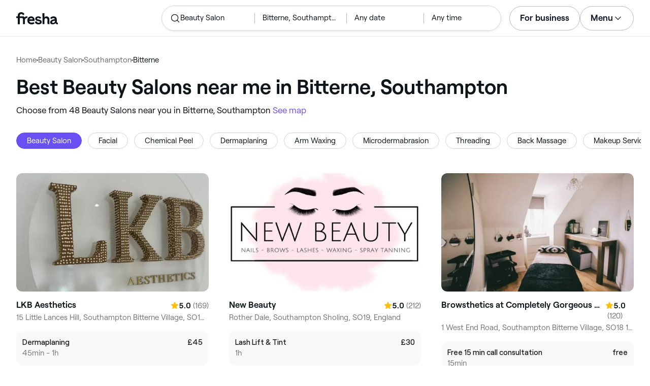

--- FILE ---
content_type: text/html
request_url: https://www.fresha.com/lp/en/bt/beauty-salons/in/gb-southampton/bitterne
body_size: 58847
content:
<!doctype html>
      <html lang="en" dir="ltr">
      <head>
        
    <script>
      window.setLocalStorageValWithExpiry = function (key, value, ttl) {
        var setValNow = new Date();

        var setValItem = {
          value: value,
          expiry: setValNow.getTime() + ttl,
        };

        try {
          localStorage.setItem(key, JSON.stringify(setValItem));
        } catch (e) {
          // Do nothing
        }
      };

      window.getLocaleStorageValWithExpiry = function (key) {
        try {
          var getValItemStr = localStorage.getItem(key);

          if (!getValItemStr) {
            return null;
          }

          var parsedItem = JSON.parse(getValItemStr);
          var getValNow = new Date();

          if (getValNow.getTime() > parsedItem.expiry) {
            localStorage.removeItem(key);
            return null;
          }
          return parsedItem.value;
        } catch (e) {
          // Do nothing
        }
      };
    </script>
  
        
    <script>
      document.cookie = 'freshaLocale=en; path=/; domain=fresha.com'
    </script>
  
        <meta charSet="utf-8"/><meta name="viewport" content="width=device-width, initial-scale=1.0"/><meta name="robots" content="index,follow"/><link rel="canonical" href="https://www.fresha.com/lp/en/bt/beauty-salons/in/gb-southampton/bitterne"/><title>Best Beauty Salons near me in Bitterne, Southampton | Fresha</title><meta name="description" content="Book online with the best Beauty Salons near you in Bitterne. Great offers and discounts! Read reviews and compare the top rated Beauty Salons near you on Fresha."/><meta property="og:type" content="website"/><meta property="og:locale" content="en"/><meta property="og:title" content="Best Beauty Salons near me in Bitterne, Southampton | Fresha"/><meta property="og:description" content="Book online with the best Beauty Salons near you in Bitterne. Great offers and discounts! Read reviews and compare the top rated Beauty Salons near you on Fresha."/><meta property="og:image" content="https://images.fresha.com/locations/location-profile-images/946249/1042370/2a122226-21df-490d-8255-124577cc97bf.jpg"/><meta name="apple-mobile-web-app-title" content="Best Beauty Salons near me in Bitterne, Southampton | Fresha"/><meta name="format-detection" content="telephone=no"/><link rel="apple-touch-icon" sizes="57x57" href="/lp/assets/696b64b71e7c0baa3495.png"/><link rel="apple-touch-icon" sizes="60x60" href="/lp/assets/fbcf0da1c9ee16688dea.png"/><link rel="apple-touch-icon" sizes="72x72" href="/lp/assets/4dc4bb5204e230031544.png"/><link rel="apple-touch-icon" sizes="76x76" href="/lp/assets/803f2366f3e5a56c25a1.png"/><link rel="apple-touch-icon" sizes="114x114" href="/lp/assets/bea4fe291c09621b71d6.png"/><link rel="apple-touch-icon" sizes="120x120" href="/lp/assets/e236bae814568346864b.png"/><link rel="apple-touch-icon" sizes="144x144" href="/lp/assets/6b9f0efcbfec92de9594.png"/><link rel="apple-touch-icon" sizes="152x152" href="/lp/assets/46e95de94fde56e0ae76.png"/><link rel="apple-touch-icon" sizes="180x180" href="/lp/assets/3c24ad873ef34bcf79d0.png"/><link rel="icon" type="image/png" sizes="192x192" href="/lp/assets/31d6cfe0d16ae931b73c.png"/><link rel="icon" type="image/png" sizes="16x16" href="/lp/assets/a19a72d71018f1ed9a4e.png"/><link rel="icon" type="image/png" sizes="32x32" href="/lp/assets/67b5cd35a98165878e9b.png"/><link rel="icon" type="image/png" sizes="96x96" href="/lp/assets/31d6cfe0d16ae931b73c.png"/><link rel="icon" type="image/x-icon" href="/lp/assets/049762a6ec62e8d1aa52.ico"/><link rel="shortcut icon" href="/lp/assets/049762a6ec62e8d1aa52.ico"/><meta name="theme-color" content="#ffffff"/>
        
    <script>
      (function(w,d,s,l,i){w[l]=w[l]||[];w[l].push({'gtm.start':
      new Date().getTime(),event:'gtm.js'});var f=d.getElementsByTagName(s)[0],
      j=d.createElement(s),dl=l!='dataLayer'?'&l='+l:'';j.async=true;j.src=
      'https://www.googletagmanager.com/gtm.js?id='+i+dl+ '&gtm_auth=I3dLwNFiDu7j5z-Gbm8FTQ&gtm_preview=env-1&gtm_cookies_win=x';f.parentNode.insertBefore(j,f);
      })(window,document,'script','dataLayer','GTM-WZVW87Z');
      </script>
      
        
    <script>
      (function(h,o,u,n,d) {
        h=h[d]=h[d]||{q:[],onReady:function(c){h.q.push(c)}}
        d=o.createElement(u);d.async=1;d.src=n
        n=o.getElementsByTagName(u)[0];n.parentNode.insertBefore(d,n)
      })(window,document,'script','https://www.datadoghq-browser-agent.com/datadog-rum-v4.js','DD_RUM')
        DD_RUM.onReady(function() {
          DD_RUM.init({
            clientToken: 'pub75bf78931d2a925ddce6f5e5f7de2399',
            applicationId: 'c70f20c5-ce57-4e6c-ae68-e57f2b02b699',
            service: 'landing-pages',
            env: 'production',
            version: 'ac5855e06a50d14ec6045a6c2d159d61e1190bac',
            sampleRate: 2,
            sessionReplaySampleRate: 100,
            trackResources: true,
            trackLongTasks: true,
            trackInteractions: true,
            trackInteractions: true,
          })
          DD_RUM.startSessionReplayRecording()
        })
    </script>
  
        
    <link rel="alternate" hreflang="da" href="https://www.fresha.com/lp/da/bt/skønhedssaloner/gb-southampton/bitterne" />
<link rel="alternate" hreflang="en" href="https://www.fresha.com/lp/en/bt/beauty-salons/in/gb-southampton/bitterne" />
<link rel="alternate" hreflang="es" href="https://www.fresha.com/lp/es/bt/salones-de-belleza/gb-southampton/bitterne" />
<link rel="alternate" hreflang="fi" href="https://www.fresha.com/lp/fi/bt/kauneushoitolat/gb-southampton/bitterne" />
<link rel="alternate" hreflang="fr" href="https://www.fresha.com/lp/fr/bt/instituts-de-beauté/gb-southampton/bitterne" />
<link rel="alternate" hreflang="it" href="https://www.fresha.com/lp/it/bt/saloni-di-bellezza/gb-southampton/bitterne" />
<link rel="alternate" hreflang="nl" href="https://www.fresha.com/lp/nl/bt/schoonheidssalons/gb-southampton/bitterne" />
<link rel="alternate" hreflang="pl" href="https://www.fresha.com/lp/pl/bt/salony-kosmetyczne/gb-southampton/bitterne" />
<link rel="alternate" hreflang="pt" href="https://www.fresha.com/lp/pt/bt/salões-de-beleza/gb-southampton/bitterne" />
<link rel="alternate" hreflang="sv" href="https://www.fresha.com/lp/sv/bt/beauty-salons/gb-southampton/bitterne" />
    <link rel="alternate" hreflang="x-default" href="https://www.fresha.com/lp/en/bt/beauty-salons/in/gb-southampton/bitterne" />
  
        
    <script>
      function getUtmSourceReferrer() {
        var url = new URL(window.location.href);
        var source = url.searchParams.get('utm_source');
        if (source === 'facebook') {
          return 'https://www.facebook.com';
        }
        if (source === 'instagram') {
          return 'https://www.instagram.com';
        }
        return '';
      }

      function getReferrer() {
        return document.referrer || getUtmSourceReferrer() || '';
      }

      (function(){
        var externalReferrerUrl = window.getLocaleStorageValWithExpiry('externalReferrerUrl');
        var userLandedFirstUrl = window.getLocaleStorageValWithExpiry('userLandedFirstUrl');
        if (!externalReferrerUrl && externalReferrerUrl !== "") {
          window.setLocalStorageValWithExpiry('externalReferrerUrl', getReferrer(), 1000 * 60 * 60 * 24);
        }
        if (!userLandedFirstUrl && userLandedFirstUrl !== "") {
          window.setLocalStorageValWithExpiry('userLandedFirstUrl', window.location.href, 1000 * 60 * 60 * 24);
        }
      })();
    </script>
  
        <link href="/lp/assets/main-42abe6e6cee05640ddac.min.css" rel="stylesheet">
      </head>
      <body>
        
      <noscript>
        <iframe
          title="Google Tag Manager for GA4"
          src="https://www.googletagmanager.com/ns.html?id=GTM-WZVW87Z&gtm_auth=I3dLwNFiDu7j5z-Gbm8FTQ&gtm_preview=env-1&gtm_cookies_win=x"
          height="0"
          width="0"
          style={{ display: 'none', visibility: 'hidden' }}
        ></iframe>
      </noscript>
    
        <div dir="ltr"><div class="cvV1n9"><nav class="Rzlv_b siTBQ1"><a class="OP1nBW QdYpnI EvmjOG HrIGgh" title="Fresha" href="https://www.fresha.com" data-qa="logo"><span class="v_Dfni veiqTU xUeY0V"><svg xmlns="http://www.w3.org/2000/svg" viewBox="0 0 81.8 24"><path d="M51.5 2.1h3.9v8.1c1.3-1.9 4-2.5 6.2-1.6 2.2.9 2.9 2.5 3 2.7.2.5.4 1 .5 1.5.6 3.6-.6 7.2.5 10.7h-3.8c-1-2.5-.4-5.3-.4-7.9 0-.7 0-1.5-.4-2.2-.5-.9-1.5-1.6-2.5-1.6-1.1 0-2.1.6-2.6 1.5-.4.8-.4 1.8-.4 2.7v7.5h-3.9l-.1-21.4zM36 15.7c.1-4.3-2.6-7.5-6.8-7.5-2.8 0-5.2 1.4-6.5 3.8-1.4 2.6-1.3 6.3.4 8.8 2.5 3.4 7.6 4.2 12.5 1.9l-1.2-3.1c-4.1 1.8-8.5 1.3-8.8-2.4H36v-1.5zm-10.3-1.5c.3-.8.7-1.4 1.3-1.9 1.2-.9 3.3-1 4.4-.1.5.4.9 1.1 1.2 1.9h-6.9zM13.1 13.9s0-2.3-1.9-2.3H6.9v12.1H3V11.6H0V8.3h3V5.7C3 3.4 5.1 0 9.7 0s6.4 3.9 6.4 3.9l-3 2.1s-.8-2.5-3.3-2.5C8.7 3.5 7 4.4 7 6.2v2h6.1c2.7 0 3.4 2 3.4 2 1-2.4 4.6-2.1 5.3-2v3.1c-2.5-.2-4.8 1.2-4.8 4.1v8h-3.9v-9.5zM48.9 16.2c-1.2-1.2-4.3-1.6-6.3-2-1-.2-1.8-.4-1.8-1.4 0-1.2 1.2-1.5 2.4-1.5s2.4.5 3.1 1.5l3-1.6c-1.7-3-6.2-3.6-9.1-2.4-.9.4-1.6 1-2.1 1.7-1.1 1.5-1 4.1.3 5.3.7.7 1.9 1.2 3.4 1.5l2.8.5c1 .2 1.9.4 1.9 1.5 0 1.3-1.4 1.6-2.6 1.6-3.2 0-3.8-3-3.8-3L36.4 19c.2 1 1.5 5 7.4 5 3.3 0 6.2-1.3 6.3-4.8-.1-1.3-.5-2.3-1.2-3zM81.2 20.8c-.7 0-1.3-.4-1.3-1.4 0-.5-.1-2.2-.1-2.6 0-2.6.1-5.1-1.7-6.9-2-2-6.6-2.2-9-.6-.9.5-1.7 1.2-2.3 2.1l2.3 2.4c.9-1.5 2.2-2.2 3.7-2.2 1.4-.1 2.6.6 3.1 2-3.1.8-7.1 1.1-8.8 4.3-.8 1.5-.6 3.4.6 4.7.9 1 2.4 1.3 3.8 1.3 2.2 0 4.3-.5 5.6-2.5.7 1.7 2.2 2.5 4 2.5.3 0 .6-.1.8-.2v-3c-.2.1-.4.1-.7.1zm-5.3-3.1c.1 2.2-1.7 3.4-3.7 3.4-1.1 0-1.8-.5-1.8-1.6 0-1.2 1-1.6 2.1-1.9l3.4-1v1.1z"/></svg>
</span></a><a class="OP1nBW QdYpnI EvmjOG Ix7DRq" title="Fresha" href="https://www.fresha.com" data-qa="logo"><span class="v_Dfni veiqTU xUeY0V"><svg xmlns="http://www.w3.org/2000/svg" viewBox="0 0 81.8 24"><path d="M51.5 2.1h3.9v8.1c1.3-1.9 4-2.5 6.2-1.6 2.2.9 2.9 2.5 3 2.7.2.5.4 1 .5 1.5.6 3.6-.6 7.2.5 10.7h-3.8c-1-2.5-.4-5.3-.4-7.9 0-.7 0-1.5-.4-2.2-.5-.9-1.5-1.6-2.5-1.6-1.1 0-2.1.6-2.6 1.5-.4.8-.4 1.8-.4 2.7v7.5h-3.9l-.1-21.4zM36 15.7c.1-4.3-2.6-7.5-6.8-7.5-2.8 0-5.2 1.4-6.5 3.8-1.4 2.6-1.3 6.3.4 8.8 2.5 3.4 7.6 4.2 12.5 1.9l-1.2-3.1c-4.1 1.8-8.5 1.3-8.8-2.4H36v-1.5zm-10.3-1.5c.3-.8.7-1.4 1.3-1.9 1.2-.9 3.3-1 4.4-.1.5.4.9 1.1 1.2 1.9h-6.9zM13.1 13.9s0-2.3-1.9-2.3H6.9v12.1H3V11.6H0V8.3h3V5.7C3 3.4 5.1 0 9.7 0s6.4 3.9 6.4 3.9l-3 2.1s-.8-2.5-3.3-2.5C8.7 3.5 7 4.4 7 6.2v2h6.1c2.7 0 3.4 2 3.4 2 1-2.4 4.6-2.1 5.3-2v3.1c-2.5-.2-4.8 1.2-4.8 4.1v8h-3.9v-9.5zM48.9 16.2c-1.2-1.2-4.3-1.6-6.3-2-1-.2-1.8-.4-1.8-1.4 0-1.2 1.2-1.5 2.4-1.5s2.4.5 3.1 1.5l3-1.6c-1.7-3-6.2-3.6-9.1-2.4-.9.4-1.6 1-2.1 1.7-1.1 1.5-1 4.1.3 5.3.7.7 1.9 1.2 3.4 1.5l2.8.5c1 .2 1.9.4 1.9 1.5 0 1.3-1.4 1.6-2.6 1.6-3.2 0-3.8-3-3.8-3L36.4 19c.2 1 1.5 5 7.4 5 3.3 0 6.2-1.3 6.3-4.8-.1-1.3-.5-2.3-1.2-3zM81.2 20.8c-.7 0-1.3-.4-1.3-1.4 0-.5-.1-2.2-.1-2.6 0-2.6.1-5.1-1.7-6.9-2-2-6.6-2.2-9-.6-.9.5-1.7 1.2-2.3 2.1l2.3 2.4c.9-1.5 2.2-2.2 3.7-2.2 1.4-.1 2.6.6 3.1 2-3.1.8-7.1 1.1-8.8 4.3-.8 1.5-.6 3.4.6 4.7.9 1 2.4 1.3 3.8 1.3 2.2 0 4.3-.5 5.6-2.5.7 1.7 2.2 2.5 4 2.5.3 0 .6-.1.8-.2v-3c-.2.1-.4.1-.7.1zm-5.3-3.1c.1 2.2-1.7 3.4-3.7 3.4-1.1 0-1.8-.5-1.8-1.6 0-1.2 1-1.6 2.1-1.9l3.4-1v1.1z"/></svg>
</span></a><a class="OP1nBW zeLhfM KUb747" title="Search for venue or service" href="https://www.fresha.com/search?center=50.914699,-1.360317&amp;distance=0.669&amp;business-type-id=4&amp;sort=recommended" data-qa="search-box" rel="nofollow"><div class="SRt0jl ir_4Hy"><div class="J8Fb1x"><span class="v_Dfni CpPDl7 veiqTU"><svg xmlns="http://www.w3.org/2000/svg" viewBox="0 0 24 24"><path fill-rule="evenodd" clip-rule="evenodd" d="M10.875 3.75a7.125 7.125 0 1 0 0 14.25 7.125 7.125 0 0 0 0-14.25ZM2.25 10.875a8.625 8.625 0 1 1 15.231 5.546l4.05 4.049a.75.75 0 1 1-1.061 1.06l-4.05-4.049a8.625 8.625 0 0 1-14.17-6.606Z"></path></svg></span></div><div class="axDOAG TE8kwS SycVRT T2Ht61">Beauty Salon</div></div><div class="ir_4Hy FKgGZM ae60OZ"><div class="axDOAG TE8kwS SycVRT T2Ht61">Bitterne, Southampton</div></div><div class="hOAkw9 FKgGZM ae60OZ"><div class="axDOAG TE8kwS SycVRT T2Ht61">Any date</div></div><div class="hOAkw9 FKgGZM ae60OZ"><div class="axDOAG TE8kwS SycVRT T2Ht61">Any time</div></div></a><div class="lVX8vr"><a class="OP1nBW xmOJ0y" title="For business" href="https://www.fresha.com/for-business" data-business-tracking="For business">For business</a><a class="Ix7DRq" data-modal="modal-search"><span class="v_Dfni vSYAhk veiqTU"><svg xmlns="http://www.w3.org/2000/svg" viewBox="0 0 24 24"><path fill-rule="evenodd" clip-rule="evenodd" d="M10.875 3.75a7.125 7.125 0 1 0 0 14.25 7.125 7.125 0 0 0 0-14.25ZM2.25 10.875a8.625 8.625 0 1 1 15.231 5.546l4.05 4.049a.75.75 0 1 1-1.061 1.06l-4.05-4.049a8.625 8.625 0 0 1-14.17-6.606Z"></path></svg></span></a><a class="Ix7DRq" data-modal="modal-menu"><span class="v_Dfni xG7ShB veiqTU"><svg xmlns="http://www.w3.org/2000/svg" viewBox="0 0 24 24"><path fill-rule="evenodd" clip-rule="evenodd" d="M3 6a.75.75 0 0 1 .75-.75h16.5a.75.75 0 0 1 0 1.5H3.75A.75.75 0 0 1 3 6Zm0 6a.75.75 0 0 1 .75-.75h16.5a.75.75 0 0 1 0 1.5H3.75A.75.75 0 0 1 3 12Zm0 6a.75.75 0 0 1 .75-.75h16.5a.75.75 0 0 1 0 1.5H3.75A.75.75 0 0 1 3 18Z"></path></svg></span></a><div class="zjRND1 teEzkc" style="opacity:0" id="modal-search"><div class="cswpPv Rou8CE"><button aria-label="Close" type="button" class="ziPrKd modal-exit"><span class="v_Dfni VqDAZf veiqTU"><svg
                    xmlns="http://www.w3.org/2000/svg"
                    viewBox="0 0 24 24"
                  >
                    <path d="M4.293 4.293a1 1 0 011.414 0L12 10.585l6.293-6.292a1 1 0 011.32-.083l.094.083a1 1 0 010 1.414L13.415 12l6.292 6.293a1 1 0 01.083 1.32l-.083.094a1 1 0 01-1.414 0L12 13.415l-6.293 6.292a1 1 0 01-1.32.083l-.094-.083a1 1 0 010-1.414L10.585 12 4.293 5.707a1 1 0 01-.083-1.32z" />
                  </svg></span></button></div><div class="kIGviM"><p class="axDOAG N7z9vs meyZbf">Search</p><a class="OP1nBW zQcZFo" href="https://www.fresha.com/search?center=50.914699,-1.360317&amp;distance=0.669&amp;business-type-id=4&amp;sort=recommended" data-tracking="Search"><div class="QguCgd"><span class="v_Dfni CpPDl7 Rh6zLx"><svg xmlns="http://www.w3.org/2000/svg" viewBox="0 0 24 24"><path fill-rule="evenodd" clip-rule="evenodd" d="M10.875 3.75a7.125 7.125 0 1 0 0 14.25 7.125 7.125 0 0 0 0-14.25ZM2.25 10.875a8.625 8.625 0 1 1 15.231 5.546l4.05 4.049a.75.75 0 1 1-1.061 1.06l-4.05-4.049a8.625 8.625 0 0 1-14.17-6.606Z"></path></svg></span></div><p class="axDOAG TE8kwS">Beauty Salon</p></a><a class="OP1nBW zQcZFo" href="https://www.fresha.com/search?center=50.914699,-1.360317&amp;distance=0.669&amp;business-type-id=4&amp;sort=recommended" data-tracking="Search"><div class="QguCgd"><span class="v_Dfni CpPDl7 Rh6zLx">
<svg xmlns="http://www.w3.org/2000/svg" viewBox="0 0 24 24"><path fill-rule="evenodd" clip-rule="evenodd" d="M11.543 22.345a.84.84 0 0 0 .983-.05 21.987 21.987 0 0 0 1.131-.9 25.156 25.156 0 0 0 2.659-2.622c1.918-2.205 3.934-5.378 3.934-9.023a8.25 8.25 0 1 0-16.5 0c0 3.645 2.016 6.818 3.934 9.023a25.146 25.146 0 0 0 3.538 3.334 14.102 14.102 0 0 0 .32.238ZM12 3a6.75 6.75 0 0 0-6.75 6.75c0 3.105 1.734 5.932 3.566 8.04A23.64 23.64 0 0 0 12 20.812a23.633 23.633 0 0 0 3.184-3.023c1.832-2.108 3.566-4.935 3.566-8.04A6.75 6.75 0 0 0 12 3Z"></path><path fill-rule="evenodd" clip-rule="evenodd" d="M12 6a3.75 3.75 0 1 0 0 7.5A3.75 3.75 0 0 0 12 6Zm0 1.5a2.25 2.25 0 1 0 0 4.5 2.25 2.25 0 0 0 0-4.5Z"></path></svg></span></div><p class="axDOAG TE8kwS">Bitterne, Southampton</p></a><a class="OP1nBW iSiUSy xc6EHb QblrHl dBIRgx" href="https://www.fresha.com/search?center=50.914699,-1.360317&amp;distance=0.669&amp;business-type-id=4&amp;sort=recommended" data-tracking="Search"><p class="axDOAG zL1l9a">Search</p></a></div></div><div class="zjRND1 vs4sBU" style="opacity:0" id="modal-menu"><div class="cswpPv PMEqbo"><a class="OP1nBW QdYpnI MmpuhV" title="Fresha" href="https://www.fresha.com" data-qa="logo-mobile"><span class="v_Dfni veiqTU xUeY0V"><svg xmlns="http://www.w3.org/2000/svg" viewBox="0 0 81.8 24"><path d="M51.5 2.1h3.9v8.1c1.3-1.9 4-2.5 6.2-1.6 2.2.9 2.9 2.5 3 2.7.2.5.4 1 .5 1.5.6 3.6-.6 7.2.5 10.7h-3.8c-1-2.5-.4-5.3-.4-7.9 0-.7 0-1.5-.4-2.2-.5-.9-1.5-1.6-2.5-1.6-1.1 0-2.1.6-2.6 1.5-.4.8-.4 1.8-.4 2.7v7.5h-3.9l-.1-21.4zM36 15.7c.1-4.3-2.6-7.5-6.8-7.5-2.8 0-5.2 1.4-6.5 3.8-1.4 2.6-1.3 6.3.4 8.8 2.5 3.4 7.6 4.2 12.5 1.9l-1.2-3.1c-4.1 1.8-8.5 1.3-8.8-2.4H36v-1.5zm-10.3-1.5c.3-.8.7-1.4 1.3-1.9 1.2-.9 3.3-1 4.4-.1.5.4.9 1.1 1.2 1.9h-6.9zM13.1 13.9s0-2.3-1.9-2.3H6.9v12.1H3V11.6H0V8.3h3V5.7C3 3.4 5.1 0 9.7 0s6.4 3.9 6.4 3.9l-3 2.1s-.8-2.5-3.3-2.5C8.7 3.5 7 4.4 7 6.2v2h6.1c2.7 0 3.4 2 3.4 2 1-2.4 4.6-2.1 5.3-2v3.1c-2.5-.2-4.8 1.2-4.8 4.1v8h-3.9v-9.5zM48.9 16.2c-1.2-1.2-4.3-1.6-6.3-2-1-.2-1.8-.4-1.8-1.4 0-1.2 1.2-1.5 2.4-1.5s2.4.5 3.1 1.5l3-1.6c-1.7-3-6.2-3.6-9.1-2.4-.9.4-1.6 1-2.1 1.7-1.1 1.5-1 4.1.3 5.3.7.7 1.9 1.2 3.4 1.5l2.8.5c1 .2 1.9.4 1.9 1.5 0 1.3-1.4 1.6-2.6 1.6-3.2 0-3.8-3-3.8-3L36.4 19c.2 1 1.5 5 7.4 5 3.3 0 6.2-1.3 6.3-4.8-.1-1.3-.5-2.3-1.2-3zM81.2 20.8c-.7 0-1.3-.4-1.3-1.4 0-.5-.1-2.2-.1-2.6 0-2.6.1-5.1-1.7-6.9-2-2-6.6-2.2-9-.6-.9.5-1.7 1.2-2.3 2.1l2.3 2.4c.9-1.5 2.2-2.2 3.7-2.2 1.4-.1 2.6.6 3.1 2-3.1.8-7.1 1.1-8.8 4.3-.8 1.5-.6 3.4.6 4.7.9 1 2.4 1.3 3.8 1.3 2.2 0 4.3-.5 5.6-2.5.7 1.7 2.2 2.5 4 2.5.3 0 .6-.1.8-.2v-3c-.2.1-.4.1-.7.1zm-5.3-3.1c.1 2.2-1.7 3.4-3.7 3.4-1.1 0-1.8-.5-1.8-1.6 0-1.2 1-1.6 2.1-1.9l3.4-1v1.1z"/></svg>
</span></a><button aria-label="Close" type="button" class="KYbtY2 modal-exit"><span class="v_Dfni VqDAZf veiqTU"><svg
                    xmlns="http://www.w3.org/2000/svg"
                    viewBox="0 0 24 24"
                  >
                    <path d="M4.293 4.293a1 1 0 011.414 0L12 10.585l6.293-6.292a1 1 0 011.32-.083l.094.083a1 1 0 010 1.414L13.415 12l6.292 6.293a1 1 0 01.083 1.32l-.083.094a1 1 0 01-1.414 0L12 13.415l-6.293 6.292a1 1 0 01-1.32.083l-.094-.083a1 1 0 010-1.414L10.585 12 4.293 5.707a1 1 0 01-.083-1.32z" />
                  </svg></span></button></div><ul><li><a class="OP1nBW aVaMDm" href="https://www.fresha.com/auth?type=socials-login" data-tracking="Log in">Log in<span class="v_Dfni vSYAhk veiqTU PMEqbo"><svg viewBox="0 0 24 24" xmlns="http://www.w3.org/2000/svg" iconColor="#101928" class="Icon__StyledInlineSVG-sc-c98r68-0 cxRwTg Icon-sc-c98r68-1 styled__ListItemArrow-sc-3phtig-8 kMfJYW UjZKy" width="24" height="24"><path d="M14.481 12l-7.14 6.247a1 1 0 001.318 1.506l8-7a1 1 0 000-1.506l-8-7a1 1 0 10-1.317 1.506L14.482 12z"></path></svg></span></a></li><li><a class="OP1nBW aVaMDm" href="https://www.fresha.com/app-store-redirect" data-tracking="Download the app">Download the app<span class="v_Dfni vSYAhk veiqTU PMEqbo"><svg viewBox="0 0 24 24" xmlns="http://www.w3.org/2000/svg" iconColor="#101928" class="Icon__StyledInlineSVG-sc-c98r68-0 cxRwTg Icon-sc-c98r68-1 styled__ListItemArrow-sc-3phtig-8 kMfJYW UjZKy" width="24" height="24"><path d="M14.481 12l-7.14 6.247a1 1 0 001.318 1.506l8-7a1 1 0 000-1.506l-8-7a1 1 0 10-1.317 1.506L14.482 12z"></path></svg></span></a></li><li><a class="OP1nBW aVaMDm" href="https://www.fresha.com/contact-us" data-tracking="Support">Customer support<span class="v_Dfni vSYAhk veiqTU PMEqbo"><svg viewBox="0 0 24 24" xmlns="http://www.w3.org/2000/svg" iconColor="#101928" class="Icon__StyledInlineSVG-sc-c98r68-0 cxRwTg Icon-sc-c98r68-1 styled__ListItemArrow-sc-3phtig-8 kMfJYW UjZKy" width="24" height="24"><path d="M14.481 12l-7.14 6.247a1 1 0 001.318 1.506l8-7a1 1 0 000-1.506l-8-7a1 1 0 10-1.317 1.506L14.482 12z"></path></svg></span></a></li></ul><div class="NK6CAe"></div><ul><li><a class="OP1nBW aVaMDm Gg5crf" href="https://www.fresha.com/for-business" data-business-tracking="For business">For business<span class="v_Dfni vSYAhk veiqTU PMEqbo"><svg viewBox="0 0 24 24" xmlns="http://www.w3.org/2000/svg" iconColor="#101928" class="Icon__StyledInlineSVG-sc-c98r68-0 cxRwTg Icon-sc-c98r68-1 styled__ListItemArrow-sc-3phtig-8 kMfJYW UjZKy" width="24" height="24"><path d="M14.481 12l-7.14 6.247a1 1 0 001.318 1.506l8-7a1 1 0 000-1.506l-8-7a1 1 0 10-1.317 1.506L14.482 12z"></path></svg></span></a></li></ul></div><div class="iBVjyp js-nested-nav"><input type="checkbox" id="menu-trigger"/><label for="menu-trigger" class="WI2sEf"><div class="xmOJ0y">Menu<span class="v_Dfni CpPDl7 veiqTU cyjfYa"><svg xmlns="http://www.w3.org/2000/svg" viewBox="0 0 24 24"><path fill-rule="evenodd" clip-rule="evenodd" d="M5.22 8.345a.75.75 0 0 1 1.06 0l5.72 5.72 5.72-5.72a.75.75 0 1 1 1.06 1.06l-6.25 6.25a.75.75 0 0 1-1.06 0l-6.25-6.25a.75.75 0 0 1 0-1.06Z"></path></svg></span><span class="v_Dfni CpPDl7 veiqTU qgia19"><svg xmlns="http://www.w3.org/2000/svg" viewBox="0 0 24 24"><path fill-rule="evenodd" clip-rule="evenodd" d="M5.22 8.345a.75.75 0 0 1 1.06 0l5.72 5.72 5.72-5.72a.75.75 0 1 1 1.06 1.06l-6.25 6.25a.75.75 0 0 1-1.06 0l-6.25-6.25a.75.75 0 0 1 0-1.06Z"></path></svg></span></div></label><div class="smQn3k ueMWB2"><ul><li class="navigation--mobile"><a class="OP1nBW g_Da6B" href="https://www.fresha.com/auth?type=socials-login" data-tracking="Log in">Log in<span class="v_Dfni vSYAhk veiqTU Ix7DRq"><svg viewBox="0 0 24 24" xmlns="http://www.w3.org/2000/svg" iconColor="#101928" class="Icon__StyledInlineSVG-sc-c98r68-0 cxRwTg Icon-sc-c98r68-1 styled__ListItemArrow-sc-3phtig-8 kMfJYW UjZKy" width="24" height="24"><path d="M14.481 12l-7.14 6.247a1 1 0 001.318 1.506l8-7a1 1 0 000-1.506l-8-7a1 1 0 10-1.317 1.506L14.482 12z"></path></svg></span></a></li><li><a class="OP1nBW g_Da6B" title="Download the app" href="https://www.fresha.com/app-store-redirect" data-tracking="Download the app">Download the app</a></li><li><a class="OP1nBW g_Da6B" title="Customer support" href="https://www.fresha.com/contact-us" data-tracking="Support">Customer support</a></li></ul><div class="xZSl7_"></div><ul><li><a class="OP1nBW g_Da6B EKb8np" title="For business" href="https://www.fresha.com/for-business" data-business-tracking="For business">For business</a></li></ul></div></div></div><script>
            (function(){
              var menuTrigger = document.querySelector('#menu-trigger');
              var nestedNav = document.querySelector('.js-nested-nav');
              window.addEventListener('click', function(e) {
                if (e.composedPath().indexOf(nestedNav) !== -1) return;
                if (menuTrigger.checked) {
                  menuTrigger.checked = false;
                }
              })
            })();

            (function(){
                const modals = document.querySelectorAll("[data-modal]");
                modals.forEach(function (trigger) {
                  trigger.addEventListener("click", function (event) {
                    event.preventDefault();
                    const modal = document.getElementById(trigger.dataset.modal);
                    modal.classList.add("BPuoEG");
                    const exits = modal.querySelectorAll(".modal-exit");
                    exits.forEach(function (exit) {
                      exit.addEventListener("click", function (event) {
                        event.preventDefault();
                        modal.classList.remove("BPuoEG");
                      });
                    });
                  });
                });
              })()
            </script></nav></div><main><div class="zs_ttC"><a class="OP1nBW q9MhNC hx_Dfk ut_xFw" title="Home" href="https://www.fresha.com">Home</a><span class="sNl9cF"></span><a class="OP1nBW q9MhNC hx_Dfk ut_xFw" title="Beauty Salon" href="https://www.fresha.com/lp/en/bt/beauty-salons">Beauty Salon</a><span class="sNl9cF"></span><a class="OP1nBW q9MhNC hx_Dfk ut_xFw" title="Southampton" href="https://www.fresha.com/lp/en/bt/beauty-salons/in/gb-southampton">Southampton</a><span class="sNl9cF"></span><p class="axDOAG CsQ9La SycVRT hx_Dfk">Bitterne</p><script type="application/ld+json">{"@context":"https://schema.org","@type":"BreadcrumbList","itemListElement":[{"@type":"ListItem","position":1,"name":"Home","item":"https://www.fresha.com"},{"@type":"ListItem","position":2,"name":"Beauty Salon","item":"https://www.fresha.com/lp/en/bt/beauty-salons"},{"@type":"ListItem","position":3,"name":"Southampton","item":"https://www.fresha.com/lp/en/bt/beauty-salons/in/gb-southampton"},{"@type":"ListItem","position":4,"name":"Bitterne","item":"https://www.fresha.com/lp/en/bt/beauty-salons/in/gb-southampton/bitterne"}]}</script></div><div class="Rzlv_b SAsCgI"><div><h1 class="axDOAG N7z9vs yPqIKn">Best Beauty Salons near me in Bitterne, Southampton</h1><p class="axDOAG CsQ9La pT5LSh zk7Hpq">Choose from 48 Beauty Salons near you in Bitterne, Southampton <a class="OP1nBW H64abO" title="See map" href="https://www.fresha.com/search?center=50.914699,-1.360317&amp;distance=0.669&amp;business-type-id=4&amp;sort=recommended#map" rel="nofollow">See map</a></p></div></div><div class="v6jBnw ZnEpfB"><div class="wYFYNt"><div class="xuR8VR"><div class="obUbOI"><span class="QoUCns" data-qa="pill-self">Beauty Salon</span><a class="OP1nBW QoUCns" title="Facial" href="https://www.fresha.com/lp/en/tt/facials/in/gb-southampton/bitterne" data-qa="pill-Facial">Facial</a><a class="OP1nBW QoUCns" title="Chemical Peel" href="https://www.fresha.com/lp/en/tt/chemical-peels/in/gb-southampton/bitterne" data-qa="pill-Chemical Peel">Chemical Peel</a><a class="OP1nBW QoUCns" title="Dermaplaning" href="https://www.fresha.com/lp/en/tt/dermaplaning/in/gb-southampton/bitterne" data-qa="pill-Dermaplaning">Dermaplaning</a><a class="OP1nBW QoUCns" title="Arm Waxing" href="https://www.fresha.com/lp/en/tt/arm-waxing/in/gb-southampton/bitterne" data-qa="pill-Arm Waxing">Arm Waxing</a><a class="OP1nBW QoUCns" title="Microdermabrasion" href="https://www.fresha.com/lp/en/tt/microdermabrasion/in/gb-southampton/bitterne" data-qa="pill-Microdermabrasion">Microdermabrasion</a><a class="OP1nBW QoUCns" title="Threading" href="https://www.fresha.com/lp/en/tt/threading/in/gb-southampton/bitterne" data-qa="pill-Threading">Threading</a><a class="OP1nBW QoUCns" title="Back Massage" href="https://www.fresha.com/lp/en/tt/back-massages/in/gb-southampton/bitterne" data-qa="pill-Back Massage">Back Massage</a><a class="OP1nBW QoUCns" title="Makeup Service" href="https://www.fresha.com/lp/en/tt/makeup-artists/in/gb-southampton/bitterne" data-qa="pill-Makeup Service">Makeup Service</a><a class="OP1nBW QoUCns" title="Body Sculpting" href="https://www.fresha.com/lp/en/tt/body-sculpting-treatments/in/gb-southampton/bitterne" data-qa="pill-Body Sculpting">Body Sculpting</a><a class="OP1nBW QoUCns" title="Facial Extractions" href="https://www.fresha.com/lp/en/tt/facial-extractions/in/gb-southampton/bitterne" data-qa="pill-Facial Extractions">Facial Extractions</a><a class="OP1nBW QoUCns" title="Eyebrow Threading" href="https://www.fresha.com/lp/en/tt/eyebrow-threading/in/gb-southampton/bitterne" data-qa="pill-Eyebrow Threading">Eyebrow Threading</a><a class="OP1nBW QoUCns" title="Acne Facial" href="https://www.fresha.com/lp/en/tt/acne-facials/in/gb-southampton/bitterne" data-qa="pill-Acne Facial">Acne Facial</a><a class="OP1nBW QoUCns" title="Bridal Makeup" href="https://www.fresha.com/lp/en/tt/bridal-makeup/in/gb-southampton/bitterne" data-qa="pill-Bridal Makeup">Bridal Makeup</a></div></div></div></div><section class="Rzlv_b _NhjkN" data-qa="locations-list"><div class="ts_bNq"><div data-qa="location-card-https://www.fresha.com/a/lkb-aesthetics-southampton-uk-15-little-lances-hill-qb4x51hz" class="paUULP Z1aKNU"><a class="OP1nBW KzVzOx" title="LKB Aesthetics" href="https://www.fresha.com/a/lkb-aesthetics-southampton-uk-15-little-lances-hill-qb4x51hz"><div class="YnAcxa"><img src="https://images.fresha.com/locations/location-profile-images/946249/1042370/2a122226-21df-490d-8255-124577cc97bf.jpg?class=width-small" class="afSlte s4SjnD" alt="LKB Aesthetics"/></div><div class="nd2h5g"><div class="PAUnhp"><p class="axDOAG zL1l9a deeUT2 NH5kAF">LKB Aesthetics</p><div class="L1u7GX"><div class="Ay3nkT"><span class="v_Dfni VqDAZf UTxMHu">    <svg xmlns="http://www.w3.org/2000/svg" viewBox="0 0 24 24">
      <path d="m21.975 9.974-4.225 3.69 1.266 5.495a1.502 1.502 0 0 1-1.395 1.84 1.499 1.499 0 0 1-.839-.214l-4.788-2.907-4.778 2.907a1.499 1.499 0 0 1-2.234-1.626l1.264-5.489L2.02 9.974a1.5 1.5 0 0 1 .853-2.63l5.571-.484 2.175-5.19a1.495 1.495 0 0 1 2.758 0l2.18 5.19 5.57.483a1.498 1.498 0 0 1 1.318 1.899 1.5 1.5 0 0 1-.465.732h-.005Z" />
    </svg></span><p class="axDOAG VH00E7 eGBYyp SycVRT tWrves" data-qa="rating-score">5.0</p><p class="axDOAG TE8kwS o3HUQR bWwCvf" data-qa="ratings-number">(169)</p></div></div></div><p class="axDOAG TE8kwS DbgFmO deeUT2">15 Little Lances Hill, Southampton Bitterne Village, SO19 4DU, England</p></div><div class="dkif_8"><div class="rI9TZu"><div class="jc1E8C"><div class="Tu5F90"><div class="Xz_Xmh"><p class="axDOAG TE8kwS qLhAks MwGPva deeUT2">Dermaplaning </p><p class="axDOAG TE8kwS o3HUQR">45min - 1h</p></div><p class="axDOAG VH00E7 qLhAks MwGPva Llk4pS Pv0mOj">£45</p></div></div><div class="jc1E8C"><div class="Tu5F90"><div class="Xz_Xmh"><p class="axDOAG TE8kwS qLhAks MwGPva deeUT2">Upper Lip OR Chin </p><p class="axDOAG TE8kwS o3HUQR">10min</p></div><p class="axDOAG VH00E7 qLhAks MwGPva Llk4pS Pv0mOj">£8</p></div></div><div class="jc1E8C"><div class="Tu5F90"><div class="Xz_Xmh"><p class="axDOAG TE8kwS qLhAks MwGPva deeUT2">Hydro Dermabrasion Facial </p><p class="axDOAG TE8kwS o3HUQR">1h - 1h 20min</p></div><p class="axDOAG VH00E7 qLhAks MwGPva Llk4pS Pv0mOj">£75</p></div></div><div class="jc1E8C"><div class="Tu5F90"><div class="Xz_Xmh"><p class="axDOAG TE8kwS qLhAks MwGPva deeUT2">Consultation </p><p class="axDOAG TE8kwS o3HUQR">30min</p></div><p class="axDOAG VH00E7 qLhAks MwGPva Llk4pS Pv0mOj">£25</p></div></div></div><p class="axDOAG TE8kwS Yy8KVI WQ1cDp">See all services</p></div></a><script type="application/ld+json">{"@context":"https://schema.org","@type":"HealthAndBeautyBusiness","url":"https://www.fresha.com/a/lkb-aesthetics-southampton-uk-15-little-lances-hill-qb4x51hz","name":"LKB Aesthetics","address":{"@type":"PostalAddress","streetAddress":"15 Little Lances Hill, Southampton Bitterne Village, SO19 4DU, England"},"image":"https://images.fresha.com/locations/location-profile-images/946249/1042370/2a122226-21df-490d-8255-124577cc97bf.jpg","priceRange":"From £8","geo":{"@type":"GeoCoordinates","latitude":50.9146743,"longitude":-1.3652913},"aggregateRating":{"@type":"AggregateRating","ratingValue":5,"ratingCount":169,"worstRating":1,"bestRating":5}}</script></div><div data-qa="location-card-https://www.fresha.com/a/new-beauty-southampton-rother-dale-bz7igo7s" class="paUULP Z1aKNU"><a class="OP1nBW KzVzOx" title="New Beauty" href="https://www.fresha.com/a/new-beauty-southampton-rother-dale-bz7igo7s"><div class="YnAcxa"><img src="https://images.fresha.com/locations/location-profile-images/726645/4163264/71d2f57b-daae-412e-bd66-a731b2cc3e4d-NewBeauty-GB-England-Southampton-Sholing-Fresha.jpg?class=width-small" class="afSlte s4SjnD" alt="New Beauty" loading="lazy"/></div><div class="nd2h5g"><div class="PAUnhp"><p class="axDOAG zL1l9a deeUT2 NH5kAF">New Beauty</p><div class="L1u7GX"><div class="Ay3nkT"><span class="v_Dfni VqDAZf UTxMHu">    <svg xmlns="http://www.w3.org/2000/svg" viewBox="0 0 24 24">
      <path d="m21.975 9.974-4.225 3.69 1.266 5.495a1.502 1.502 0 0 1-1.395 1.84 1.499 1.499 0 0 1-.839-.214l-4.788-2.907-4.778 2.907a1.499 1.499 0 0 1-2.234-1.626l1.264-5.489L2.02 9.974a1.5 1.5 0 0 1 .853-2.63l5.571-.484 2.175-5.19a1.495 1.495 0 0 1 2.758 0l2.18 5.19 5.57.483a1.498 1.498 0 0 1 1.318 1.899 1.5 1.5 0 0 1-.465.732h-.005Z" />
    </svg></span><p class="axDOAG VH00E7 eGBYyp SycVRT tWrves" data-qa="rating-score">5.0</p><p class="axDOAG TE8kwS o3HUQR bWwCvf" data-qa="ratings-number">(212)</p></div></div></div><p class="axDOAG TE8kwS DbgFmO deeUT2">Rother Dale, Southampton Sholing, SO19, England</p></div><div class="dkif_8"><div class="rI9TZu"><div class="jc1E8C"><div class="Tu5F90"><div class="Xz_Xmh"><p class="axDOAG TE8kwS qLhAks MwGPva deeUT2">Lash Lift &amp; Tint</p><p class="axDOAG TE8kwS o3HUQR">1h</p></div><p class="axDOAG VH00E7 qLhAks MwGPva Llk4pS Pv0mOj">£30</p></div></div><div class="jc1E8C"><div class="Tu5F90"><div class="Xz_Xmh"><p class="axDOAG TE8kwS qLhAks MwGPva deeUT2">Patch Test </p><p class="axDOAG TE8kwS o3HUQR">5min</p></div><p class="axDOAG VH00E7 qLhAks MwGPva Llk4pS Pv0mOj">£0</p></div></div><div class="jc1E8C"><div class="Tu5F90"><div class="Xz_Xmh"><p class="axDOAG TE8kwS qLhAks MwGPva deeUT2">Colour Change</p><p class="axDOAG TE8kwS o3HUQR">30min</p></div><p class="axDOAG VH00E7 qLhAks MwGPva Llk4pS Pv0mOj">From £2</p></div></div><div class="jc1E8C"><div class="Tu5F90"><div class="Xz_Xmh"><p class="axDOAG TE8kwS qLhAks MwGPva deeUT2">Chin</p><p class="axDOAG TE8kwS o3HUQR">15min</p></div><p class="axDOAG VH00E7 qLhAks MwGPva Llk4pS Pv0mOj">£4</p></div></div></div><p class="axDOAG TE8kwS Yy8KVI WQ1cDp">See all services</p></div></a><script type="application/ld+json">{"@context":"https://schema.org","@type":"HealthAndBeautyBusiness","url":"https://www.fresha.com/a/new-beauty-southampton-rother-dale-bz7igo7s","name":"New Beauty","address":{"@type":"PostalAddress","streetAddress":"Rother Dale, Southampton Sholing, SO19, England"},"image":"https://images.fresha.com/locations/location-profile-images/726645/4163264/71d2f57b-daae-412e-bd66-a731b2cc3e4d-NewBeauty-GB-England-Southampton-Sholing-Fresha.jpg","priceRange":"From £0","geo":{"@type":"GeoCoordinates","latitude":50.9002887,"longitude":-1.3315753},"aggregateRating":{"@type":"AggregateRating","ratingValue":5,"ratingCount":212,"worstRating":1,"bestRating":5}}</script></div><div data-qa="location-card-https://www.fresha.com/a/browsthetics-at-completely-gorgeous-nails-and-beauty-southampton-1-west-end-road-ho2v3g94" class="paUULP Z1aKNU"><a class="OP1nBW KzVzOx" title="Browsthetics at Completely Gorgeous Nails and Beauty" href="https://www.fresha.com/a/browsthetics-at-completely-gorgeous-nails-and-beauty-southampton-1-west-end-road-ho2v3g94"><div class="YnAcxa"><img src="https://images.fresha.com/locations/location-profile-images/445093/1250271/fd49ff9c-9fc8-418c-a2be-52bac3f0d187.jpg?class=width-small" class="afSlte s4SjnD" alt="Browsthetics at Completely Gorgeous Nails and Beauty" loading="lazy"/></div><div class="nd2h5g"><div class="PAUnhp"><p class="axDOAG zL1l9a deeUT2 NH5kAF">Browsthetics at Completely Gorgeous Nails and Beauty</p><div class="L1u7GX"><div class="Ay3nkT"><span class="v_Dfni VqDAZf UTxMHu">    <svg xmlns="http://www.w3.org/2000/svg" viewBox="0 0 24 24">
      <path d="m21.975 9.974-4.225 3.69 1.266 5.495a1.502 1.502 0 0 1-1.395 1.84 1.499 1.499 0 0 1-.839-.214l-4.788-2.907-4.778 2.907a1.499 1.499 0 0 1-2.234-1.626l1.264-5.489L2.02 9.974a1.5 1.5 0 0 1 .853-2.63l5.571-.484 2.175-5.19a1.495 1.495 0 0 1 2.758 0l2.18 5.19 5.57.483a1.498 1.498 0 0 1 1.318 1.899 1.5 1.5 0 0 1-.465.732h-.005Z" />
    </svg></span><p class="axDOAG VH00E7 eGBYyp SycVRT tWrves" data-qa="rating-score">5.0</p><p class="axDOAG TE8kwS o3HUQR bWwCvf" data-qa="ratings-number">(120)</p></div></div></div><p class="axDOAG TE8kwS DbgFmO deeUT2">1 West End Road, Southampton Bitterne Village, SO18 1DN, England</p></div><div class="dkif_8"><div class="rI9TZu"><div class="jc1E8C"><div class="Tu5F90"><div class="Xz_Xmh"><p class="axDOAG TE8kwS qLhAks MwGPva deeUT2">Free 15 min call consultation </p><p class="axDOAG TE8kwS o3HUQR">15min</p></div><p class="axDOAG VH00E7 qLhAks MwGPva Llk4pS Pv0mOj">Free</p></div></div><div class="jc1E8C"><div class="Tu5F90"><div class="Xz_Xmh"><p class="axDOAG TE8kwS qLhAks MwGPva deeUT2">Deep Cleansing Cool Peel </p><p class="axDOAG TE8kwS o3HUQR">1h</p></div><p class="axDOAG VH00E7 qLhAks MwGPva Llk4pS Pv0mOj">£60</p></div></div><div class="jc1E8C"><div class="Tu5F90"><div class="Xz_Xmh"><p class="axDOAG TE8kwS qLhAks MwGPva deeUT2">ULTIMATE BEGINNERS COURSE (5 DAYS)</p><p class="axDOAG TE8kwS o3HUQR">8h</p></div><p class="axDOAG VH00E7 qLhAks MwGPva Llk4pS Pv0mOj">£3,500</p></div></div><div class="jc1E8C"><div class="Tu5F90"><div class="Xz_Xmh"><p class="axDOAG TE8kwS qLhAks MwGPva deeUT2">LEMON BOTTLE Fat Dissolve</p><p class="axDOAG TE8kwS o3HUQR">40min</p></div><p class="axDOAG VH00E7 qLhAks MwGPva Llk4pS Pv0mOj">£80</p></div></div></div><p class="axDOAG TE8kwS Yy8KVI WQ1cDp">See all services</p></div></a><script type="application/ld+json">{"@context":"https://schema.org","@type":"HealthAndBeautyBusiness","url":"https://www.fresha.com/a/browsthetics-at-completely-gorgeous-nails-and-beauty-southampton-1-west-end-road-ho2v3g94","name":"Browsthetics at Completely Gorgeous Nails and Beauty","address":{"@type":"PostalAddress","streetAddress":"1 West End Road, Southampton Bitterne Village, SO18 1DN, England"},"image":"https://images.fresha.com/locations/location-profile-images/445093/1250271/fd49ff9c-9fc8-418c-a2be-52bac3f0d187.jpg","priceRange":"From £60","geo":{"@type":"GeoCoordinates","latitude":50.9145999,"longitude":-1.3621144},"aggregateRating":{"@type":"AggregateRating","ratingValue":5,"ratingCount":120,"worstRating":1,"bestRating":5}}</script></div><div data-qa="location-card-https://www.fresha.com/a/the-beauty-cave-southampton-dolly-birds-hair-studio-uk-324-hinkler-road-zd1453d0" class="paUULP Z1aKNU"><a class="OP1nBW KzVzOx" title="The Beauty Cave" href="https://www.fresha.com/a/the-beauty-cave-southampton-dolly-birds-hair-studio-uk-324-hinkler-road-zd1453d0"><div class="YnAcxa"><img src="https://images.fresha.com/locations/location-profile-images/981558/1280101/98695019-47ad-46d9-ab0e-62d2013d7f27.jpg?class=width-small" class="afSlte s4SjnD" alt="The Beauty Cave" loading="lazy"/></div><div class="nd2h5g"><div class="PAUnhp"><p class="axDOAG zL1l9a deeUT2 NH5kAF">The Beauty Cave</p><div class="L1u7GX"><div class="Ay3nkT"><span class="v_Dfni VqDAZf UTxMHu">    <svg xmlns="http://www.w3.org/2000/svg" viewBox="0 0 24 24">
      <path d="m21.975 9.974-4.225 3.69 1.266 5.495a1.502 1.502 0 0 1-1.395 1.84 1.499 1.499 0 0 1-.839-.214l-4.788-2.907-4.778 2.907a1.499 1.499 0 0 1-2.234-1.626l1.264-5.489L2.02 9.974a1.5 1.5 0 0 1 .853-2.63l5.571-.484 2.175-5.19a1.495 1.495 0 0 1 2.758 0l2.18 5.19 5.57.483a1.498 1.498 0 0 1 1.318 1.899 1.5 1.5 0 0 1-.465.732h-.005Z" />
    </svg></span><p class="axDOAG VH00E7 eGBYyp SycVRT tWrves" data-qa="rating-score">5.0</p><p class="axDOAG TE8kwS o3HUQR bWwCvf" data-qa="ratings-number">(15)</p></div></div></div><p class="axDOAG TE8kwS DbgFmO deeUT2">Dolly Birds Hair Studio, UK, 324 Hinkler Road, Southampton Thornhill, SO19 6DF, England</p></div><div class="dkif_8"><div class="rI9TZu"><div class="jc1E8C"><div class="Tu5F90"><div class="Xz_Xmh"><p class="axDOAG TE8kwS qLhAks MwGPva deeUT2">Dermalplanning facial</p><p class="axDOAG TE8kwS o3HUQR">1h</p></div><p class="axDOAG VH00E7 qLhAks MwGPva Llk4pS Pv0mOj">£25</p></div></div><div class="jc1E8C"><div class="Tu5F90"><div class="Xz_Xmh"><p class="axDOAG TE8kwS qLhAks MwGPva deeUT2">Hydrojelly face mask</p><p class="axDOAG TE8kwS o3HUQR">20min</p></div><p class="axDOAG VH00E7 qLhAks MwGPva Llk4pS Pv0mOj">£10</p></div></div><div class="jc1E8C"><div class="Tu5F90"><div class="Xz_Xmh"><p class="axDOAG TE8kwS qLhAks MwGPva deeUT2">Chemical peel facial</p><p class="axDOAG TE8kwS o3HUQR">1h</p></div><p class="axDOAG VH00E7 qLhAks MwGPva Llk4pS Pv0mOj">£35</p></div></div><div class="jc1E8C"><div class="Tu5F90"><div class="Xz_Xmh"><p class="axDOAG TE8kwS qLhAks MwGPva deeUT2">Exfoliating surface peel</p><p class="axDOAG TE8kwS o3HUQR">1h</p></div><p class="axDOAG VH00E7 qLhAks MwGPva Llk4pS Pv0mOj">£25</p></div></div></div><p class="axDOAG TE8kwS Yy8KVI WQ1cDp">See all services</p></div></a><script type="application/ld+json">{"@context":"https://schema.org","@type":"HealthAndBeautyBusiness","url":"https://www.fresha.com/a/the-beauty-cave-southampton-dolly-birds-hair-studio-uk-324-hinkler-road-zd1453d0","name":"The Beauty Cave","address":{"@type":"PostalAddress","streetAddress":"Dolly Birds Hair Studio, UK, 324 Hinkler Road, Southampton Thornhill, SO19 6DF, England"},"image":"https://images.fresha.com/locations/location-profile-images/981558/1280101/98695019-47ad-46d9-ab0e-62d2013d7f27.jpg","priceRange":"From £10","geo":{"@type":"GeoCoordinates","latitude":50.9084935,"longitude":-1.3342708},"aggregateRating":{"@type":"AggregateRating","ratingValue":5,"ratingCount":15,"worstRating":1,"bestRating":5}}</script></div><div data-qa="location-card-https://www.fresha.com/a/anges-spa-and-beauty-southampton-443-bitterne-road-db7f1r6s" class="paUULP Z1aKNU"><a class="OP1nBW KzVzOx" title="Ange&#x27;s Spa and Beauty" href="https://www.fresha.com/a/anges-spa-and-beauty-southampton-443-bitterne-road-db7f1r6s"><div class="YnAcxa"><img src="https://images.fresha.com/locations/location-profile-images/2650716/4962218/685a4ff5-18fd-4887-a778-d89c20ee51cd-AngesSpaandBeauty-GB-England-Southampton-BitterneVillage-Fresha.jpg?class=width-small" class="afSlte s4SjnD" alt="Ange&#x27;s Spa and Beauty" loading="lazy"/></div><div class="nd2h5g"><div class="PAUnhp"><p class="axDOAG zL1l9a deeUT2 NH5kAF">Ange&#x27;s Spa and Beauty</p></div><p class="axDOAG TE8kwS DbgFmO deeUT2">443 Bitterne Road, Southampton Bitterne Village, SO18 5EE, England</p></div><div class="dkif_8"><div class="rI9TZu"><div class="jc1E8C"><div class="Tu5F90"><div class="Xz_Xmh"><p class="axDOAG TE8kwS qLhAks MwGPva deeUT2">Microneedling</p><p class="axDOAG TE8kwS o3HUQR">25min</p></div><p class="axDOAG VH00E7 qLhAks MwGPva Llk4pS Pv0mOj">£85</p></div></div><div class="jc1E8C"><div class="Tu5F90"><div class="Xz_Xmh"><p class="axDOAG TE8kwS qLhAks MwGPva deeUT2">Classic Facial</p><p class="axDOAG TE8kwS o3HUQR">50min</p></div><p class="axDOAG VH00E7 qLhAks MwGPva Llk4pS Pv0mOj">£40</p></div></div><div class="jc1E8C"><div class="Tu5F90"><div class="Xz_Xmh"><p class="axDOAG TE8kwS qLhAks MwGPva deeUT2">Mini Facial</p><p class="axDOAG TE8kwS o3HUQR">30min</p></div><p class="axDOAG VH00E7 qLhAks MwGPva Llk4pS Pv0mOj">£25</p></div></div><div class="jc1E8C"><div class="Tu5F90"><div class="Xz_Xmh"><p class="axDOAG TE8kwS qLhAks MwGPva deeUT2">Eyebrow Shape (wax or thread)</p><p class="axDOAG TE8kwS o3HUQR">15min</p></div><p class="axDOAG VH00E7 qLhAks MwGPva Llk4pS Pv0mOj">£7</p></div></div></div><p class="axDOAG TE8kwS Yy8KVI WQ1cDp">See all services</p></div></a><script type="application/ld+json">{"@context":"https://schema.org","@type":"HealthAndBeautyBusiness","url":"https://www.fresha.com/a/anges-spa-and-beauty-southampton-443-bitterne-road-db7f1r6s","name":"Ange&apos;s Spa and Beauty","address":{"@type":"PostalAddress","streetAddress":"443 Bitterne Road, Southampton Bitterne Village, SO18 5EE, England"},"image":"https://images.fresha.com/locations/location-profile-images/2650716/4962218/685a4ff5-18fd-4887-a778-d89c20ee51cd-AngesSpaandBeauty-GB-England-Southampton-BitterneVillage-Fresha.jpg","priceRange":"From £7","geo":{"@type":"GeoCoordinates","latitude":50.9146805,"longitude":-1.3581317}}</script></div><div data-qa="location-card-https://www.fresha.com/a/rachael-katie-cosmetics-southampton-63-london-road-admgpu5h" class="paUULP Z1aKNU"><a class="OP1nBW KzVzOx" title="Rachael Katie Cosmetics" href="https://www.fresha.com/a/rachael-katie-cosmetics-southampton-63-london-road-admgpu5h"><div class="YnAcxa"><img src="https://images.fresha.com/locations/location-profile-images/267476/5385721/7b6d4fe1-bfea-44d5-8ea3-ced0b6e916b8-RachaelKatieCosmetics-GB-England-Southampton-Fresha.jpg?class=width-small" class="afSlte s4SjnD" alt="Rachael Katie Cosmetics" loading="lazy"/><div class="aAeYXF"><span class="axDOAG Vso17t tv4uDl cy3ZMU fhrg9J" data-qa="location-card-https://www.fresha.com/a/rachael-katie-cosmetics-southampton-63-london-road-admgpu5h-badge-0">Deals</span></div></div><div class="nd2h5g"><div class="PAUnhp"><p class="axDOAG zL1l9a deeUT2 NH5kAF">Rachael Katie Cosmetics</p><div class="L1u7GX"><div class="Ay3nkT"><span class="v_Dfni VqDAZf UTxMHu">    <svg xmlns="http://www.w3.org/2000/svg" viewBox="0 0 24 24">
      <path d="m21.975 9.974-4.225 3.69 1.266 5.495a1.502 1.502 0 0 1-1.395 1.84 1.499 1.499 0 0 1-.839-.214l-4.788-2.907-4.778 2.907a1.499 1.499 0 0 1-2.234-1.626l1.264-5.489L2.02 9.974a1.5 1.5 0 0 1 .853-2.63l5.571-.484 2.175-5.19a1.495 1.495 0 0 1 2.758 0l2.18 5.19 5.57.483a1.498 1.498 0 0 1 1.318 1.899 1.5 1.5 0 0 1-.465.732h-.005Z" />
    </svg></span><p class="axDOAG VH00E7 eGBYyp SycVRT tWrves" data-qa="rating-score">5.0</p><p class="axDOAG TE8kwS o3HUQR bWwCvf" data-qa="ratings-number">(3,298)</p></div></div></div><p class="axDOAG TE8kwS DbgFmO deeUT2">63 London Road, Southampton, SO15 2ab, England</p></div><div class="dkif_8"><div class="rI9TZu"><div class="jc1E8C"><div class="Tu5F90"><div class="Xz_Xmh"><p class="axDOAG TE8kwS qLhAks MwGPva deeUT2">Consultation</p><p class="axDOAG TE8kwS o3HUQR">10min</p></div><p class="axDOAG VH00E7 qLhAks MwGPva Llk4pS Pv0mOj">£25</p></div></div><div class="jc1E8C"><div class="Tu5F90"><div class="Xz_Xmh"><p class="axDOAG TE8kwS qLhAks MwGPva deeUT2">Cosmelan Dr Grade Chemical Peel (extreme peeling for pigmentation)</p><p class="axDOAG TE8kwS o3HUQR">1h</p></div><p class="axDOAG VH00E7 qLhAks MwGPva Llk4pS Pv0mOj">£100</p></div></div><div class="jc1E8C"><div class="Tu5F90"><div class="Xz_Xmh"><p class="axDOAG TE8kwS qLhAks MwGPva deeUT2">DNA Peptides </p><p class="axDOAG TE8kwS o3HUQR">20min</p></div><p class="axDOAG VH00E7 qLhAks MwGPva Llk4pS Pv0mOj">£125</p></div></div><div class="jc1E8C"><div class="Tu5F90"><div class="Xz_Xmh"><p class="axDOAG TE8kwS qLhAks MwGPva deeUT2">Learn your own face </p><p class="axDOAG TE8kwS o3HUQR">1h 30min</p></div><p class="axDOAG VH00E7 qLhAks MwGPva Llk4pS Pv0mOj">£90</p></div></div></div><p class="axDOAG TE8kwS Yy8KVI WQ1cDp">See all services</p></div></a><script type="application/ld+json">{"@context":"https://schema.org","@type":"HealthAndBeautyBusiness","url":"https://www.fresha.com/a/rachael-katie-cosmetics-southampton-63-london-road-admgpu5h","name":"Rachael Katie Cosmetics","address":{"@type":"PostalAddress","streetAddress":"63 London Road, Southampton, SO15 2ab, England"},"image":"https://images.fresha.com/locations/location-profile-images/267476/5385721/7b6d4fe1-bfea-44d5-8ea3-ced0b6e916b8-RachaelKatieCosmetics-GB-England-Southampton-Fresha.jpg","priceRange":"From £25","geo":{"@type":"GeoCoordinates","latitude":50.9127474,"longitude":-1.402794},"aggregateRating":{"@type":"AggregateRating","ratingValue":5,"ratingCount":3298,"worstRating":1,"bestRating":5}}</script></div><div data-qa="location-card-https://www.fresha.com/a/flique-hedge-end-southampton-uk-2-saint-lukes-close-kiyxxfmd" class="paUULP Z1aKNU"><a class="OP1nBW KzVzOx" title="Fliqué" href="https://www.fresha.com/a/flique-hedge-end-southampton-uk-2-saint-lukes-close-kiyxxfmd"><div class="YnAcxa"><img src="https://images.fresha.com/locations/location-profile-images/568457/2673930/5cd8758a-dabc-4207-9c67-a23dc8d53823-Fliqu-GB-England-HedgeEnd-Fresha.jpg?class=width-small" class="afSlte s4SjnD" alt="Fliqué" loading="lazy"/></div><div class="nd2h5g"><div class="PAUnhp"><p class="axDOAG zL1l9a deeUT2 NH5kAF">Fliqué</p><div class="L1u7GX"><div class="Ay3nkT"><span class="v_Dfni VqDAZf UTxMHu">    <svg xmlns="http://www.w3.org/2000/svg" viewBox="0 0 24 24">
      <path d="m21.975 9.974-4.225 3.69 1.266 5.495a1.502 1.502 0 0 1-1.395 1.84 1.499 1.499 0 0 1-.839-.214l-4.788-2.907-4.778 2.907a1.499 1.499 0 0 1-2.234-1.626l1.264-5.489L2.02 9.974a1.5 1.5 0 0 1 .853-2.63l5.571-.484 2.175-5.19a1.495 1.495 0 0 1 2.758 0l2.18 5.19 5.57.483a1.498 1.498 0 0 1 1.318 1.899 1.5 1.5 0 0 1-.465.732h-.005Z" />
    </svg></span><p class="axDOAG VH00E7 eGBYyp SycVRT tWrves" data-qa="rating-score">4.9</p><p class="axDOAG TE8kwS o3HUQR bWwCvf" data-qa="ratings-number">(2,074)</p></div></div></div><p class="axDOAG TE8kwS DbgFmO deeUT2">Southampton, UK, 2 Saint Lukes Close, Hedge End, SO30 2US, England</p></div><div class="dkif_8"><div class="rI9TZu"><div class="jc1E8C"><div class="Tu5F90"><div class="Xz_Xmh"><p class="axDOAG TE8kwS qLhAks MwGPva deeUT2">Makeup (inc lashes)</p><p class="axDOAG TE8kwS o3HUQR">50min</p></div><p class="axDOAG VH00E7 qLhAks MwGPva Llk4pS Pv0mOj">£35</p></div></div><div class="jc1E8C"><div class="Tu5F90"><div class="Xz_Xmh"><p class="axDOAG TE8kwS qLhAks MwGPva deeUT2">Fringe trim</p><p class="axDOAG TE8kwS o3HUQR">10min</p></div><p class="axDOAG VH00E7 qLhAks MwGPva Llk4pS Pv0mOj">£3</p></div></div><div class="jc1E8C"><div class="Tu5F90"><div class="Xz_Xmh"><p class="axDOAG TE8kwS qLhAks MwGPva deeUT2">wash and rough dry </p><p class="axDOAG TE8kwS o3HUQR">15min</p></div><p class="axDOAG VH00E7 qLhAks MwGPva Llk4pS Pv0mOj">Free</p></div></div><div class="jc1E8C"><div class="Tu5F90"><div class="Xz_Xmh"><p class="axDOAG TE8kwS qLhAks MwGPva deeUT2">Spray Tan</p><p class="axDOAG TE8kwS o3HUQR">20min</p></div><p class="axDOAG VH00E7 qLhAks MwGPva Llk4pS Pv0mOj">£20</p></div></div></div><p class="axDOAG TE8kwS Yy8KVI WQ1cDp">See all services</p></div></a><script type="application/ld+json">{"@context":"https://schema.org","@type":"HealthAndBeautyBusiness","url":"https://www.fresha.com/a/flique-hedge-end-southampton-uk-2-saint-lukes-close-kiyxxfmd","name":"Fliqué","address":{"@type":"PostalAddress","streetAddress":"Southampton, UK, 2 Saint Lukes Close, Hedge End, SO30 2US, England"},"image":"https://images.fresha.com/locations/location-profile-images/568457/2673930/5cd8758a-dabc-4207-9c67-a23dc8d53823-Fliqu-GB-England-HedgeEnd-Fresha.jpg","priceRange":"From £3","geo":{"@type":"GeoCoordinates","latitude":50.9260371,"longitude":-1.3025835},"aggregateRating":{"@type":"AggregateRating","ratingValue":4.9,"ratingCount":2074,"worstRating":1,"bestRating":5}}</script></div><div data-qa="location-card-https://www.fresha.com/a/jack-rabbits-barbers-southampton-southampton-36-bedford-place-bop92v2m" class="paUULP Z1aKNU"><a class="OP1nBW KzVzOx" title="Jack Rabbits Barbers Southampton" href="https://www.fresha.com/a/jack-rabbits-barbers-southampton-southampton-36-bedford-place-bop92v2m"><div class="YnAcxa"><img src="https://images.fresha.com/locations/location-profile-images/2496396/4192874/b0826219-5376-4454-bf34-19c44fce24b7-JackRabbitsBarbersSouthampton-GB-England-Southampton-Fresha.jpg?class=width-small" class="afSlte s4SjnD" alt="Jack Rabbits Barbers Southampton" loading="lazy"/></div><div class="nd2h5g"><div class="PAUnhp"><p class="axDOAG zL1l9a deeUT2 NH5kAF">Jack Rabbits Barbers Southampton</p><div class="L1u7GX"><div class="Ay3nkT"><span class="v_Dfni VqDAZf UTxMHu">    <svg xmlns="http://www.w3.org/2000/svg" viewBox="0 0 24 24">
      <path d="m21.975 9.974-4.225 3.69 1.266 5.495a1.502 1.502 0 0 1-1.395 1.84 1.499 1.499 0 0 1-.839-.214l-4.788-2.907-4.778 2.907a1.499 1.499 0 0 1-2.234-1.626l1.264-5.489L2.02 9.974a1.5 1.5 0 0 1 .853-2.63l5.571-.484 2.175-5.19a1.495 1.495 0 0 1 2.758 0l2.18 5.19 5.57.483a1.498 1.498 0 0 1 1.318 1.899 1.5 1.5 0 0 1-.465.732h-.005Z" />
    </svg></span><p class="axDOAG VH00E7 eGBYyp SycVRT tWrves" data-qa="rating-score">5.0</p><p class="axDOAG TE8kwS o3HUQR bWwCvf" data-qa="ratings-number">(382)</p></div></div></div><p class="axDOAG TE8kwS DbgFmO deeUT2">36 Bedford Place, Southampton, SO15 2DG, England</p></div><div class="dkif_8"><div class="rI9TZu"><div class="jc1E8C"><div class="Tu5F90"><div class="Xz_Xmh"><p class="axDOAG TE8kwS qLhAks MwGPva deeUT2">Spectre Skin Fade. Gents Cut + Skin Fade</p><p class="axDOAG TE8kwS o3HUQR">50min</p></div><p class="axDOAG VH00E7 qLhAks MwGPva Llk4pS Pv0mOj">£33</p></div></div><div class="jc1E8C"><div class="Tu5F90"><div class="Xz_Xmh"><p class="axDOAG TE8kwS qLhAks MwGPva deeUT2">00 Spectre Skin Fade. Gents Cut + Skin Fade</p><p class="axDOAG TE8kwS o3HUQR">50min - 1h</p></div><p class="axDOAG VH00E7 qLhAks MwGPva Llk4pS Pv0mOj">From £28</p></div></div><div class="jc1E8C"><div class="Tu5F90"><div class="Xz_Xmh"><p class="axDOAG TE8kwS qLhAks MwGPva deeUT2">00. Spectre Skin Fade. Gents Cut + Skin Fade</p><p class="axDOAG TE8kwS o3HUQR">50min</p></div><p class="axDOAG VH00E7 qLhAks MwGPva Llk4pS Pv0mOj">£33</p></div></div><div class="jc1E8C"><div class="Tu5F90"><div class="Xz_Xmh"><p class="axDOAG TE8kwS qLhAks MwGPva deeUT2">00. Spectre Skin Fade. Gents Cut + Skin Fade</p><p class="axDOAG TE8kwS o3HUQR">50min</p></div><p class="axDOAG VH00E7 qLhAks MwGPva Llk4pS Pv0mOj">£33</p></div></div></div><p class="axDOAG TE8kwS Yy8KVI WQ1cDp">See all services</p></div></a><script type="application/ld+json">{"@context":"https://schema.org","@type":"HealthAndBeautyBusiness","url":"https://www.fresha.com/a/jack-rabbits-barbers-southampton-southampton-36-bedford-place-bop92v2m","name":"Jack Rabbits Barbers Southampton","address":{"@type":"PostalAddress","streetAddress":"36 Bedford Place, Southampton, SO15 2DG, England"},"image":"https://images.fresha.com/locations/location-profile-images/2496396/4192874/b0826219-5376-4454-bf34-19c44fce24b7-JackRabbitsBarbersSouthampton-GB-England-Southampton-Fresha.jpg","priceRange":"From £28","geo":{"@type":"GeoCoordinates","latitude":50.9130729,"longitude":-1.4063602},"aggregateRating":{"@type":"AggregateRating","ratingValue":5,"ratingCount":382,"worstRating":1,"bestRating":5}}</script></div><div data-qa="location-card-https://www.fresha.com/a/perfect-pear-brazilian-waxing-technique-specialist-southampton-77-bedford-place-q0hg75qh" class="paUULP Z1aKNU"><a class="OP1nBW KzVzOx" title="Perfect Pear - Brazilian Waxing Technique Specialist" href="https://www.fresha.com/a/perfect-pear-brazilian-waxing-technique-specialist-southampton-77-bedford-place-q0hg75qh"><div class="YnAcxa"><img src="https://images.fresha.com/locations/location-profile-images/121894/4054281/d01788d9-aefa-43c3-aa45-328343f413c8-PerfectPear-BrazilianWaxingTechniqueSpecialist-GB-England-Southampton-Fresha.jpg?class=width-small" class="afSlte s4SjnD" alt="Perfect Pear - Brazilian Waxing Technique Specialist" loading="lazy"/></div><div class="nd2h5g"><div class="PAUnhp"><p class="axDOAG zL1l9a deeUT2 NH5kAF">Perfect Pear - Brazilian Waxing Technique Specialist</p><div class="L1u7GX"><div class="Ay3nkT"><span class="v_Dfni VqDAZf UTxMHu">    <svg xmlns="http://www.w3.org/2000/svg" viewBox="0 0 24 24">
      <path d="m21.975 9.974-4.225 3.69 1.266 5.495a1.502 1.502 0 0 1-1.395 1.84 1.499 1.499 0 0 1-.839-.214l-4.788-2.907-4.778 2.907a1.499 1.499 0 0 1-2.234-1.626l1.264-5.489L2.02 9.974a1.5 1.5 0 0 1 .853-2.63l5.571-.484 2.175-5.19a1.495 1.495 0 0 1 2.758 0l2.18 5.19 5.57.483a1.498 1.498 0 0 1 1.318 1.899 1.5 1.5 0 0 1-.465.732h-.005Z" />
    </svg></span><p class="axDOAG VH00E7 eGBYyp SycVRT tWrves" data-qa="rating-score">5.0</p><p class="axDOAG TE8kwS o3HUQR bWwCvf" data-qa="ratings-number">(1,707)</p></div></div></div><p class="axDOAG TE8kwS DbgFmO deeUT2">77 Bedford Place, Southampton, SO15 2DF, England</p></div><div class="dkif_8"><div class="rI9TZu"><div class="jc1E8C"><div class="Tu5F90"><div class="Xz_Xmh"><p class="axDOAG TE8kwS qLhAks MwGPva deeUT2">Male Facial</p><p class="axDOAG TE8kwS o3HUQR">40min</p></div><p class="axDOAG VH00E7 qLhAks MwGPva Llk4pS Pv0mOj">£50</p></div></div><div class="jc1E8C"><div class="Tu5F90"><div class="Xz_Xmh"><p class="axDOAG TE8kwS qLhAks MwGPva deeUT2">Tailor-made Facial</p><p class="axDOAG TE8kwS o3HUQR">1h</p></div><p class="axDOAG VH00E7 qLhAks MwGPva Llk4pS Pv0mOj">£60</p></div></div><div class="jc1E8C"><div class="Tu5F90"><div class="Xz_Xmh"><p class="axDOAG TE8kwS qLhAks MwGPva deeUT2">Upper Lip Threading</p><p class="axDOAG TE8kwS o3HUQR">5min</p></div><p class="axDOAG VH00E7 qLhAks MwGPva Llk4pS Pv0mOj">£5</p></div></div><div class="jc1E8C"><div class="Tu5F90"><div class="Xz_Xmh"><p class="axDOAG TE8kwS qLhAks MwGPva deeUT2">Microdermabrasion &amp; Mask</p><p class="axDOAG TE8kwS o3HUQR">45min</p></div><p class="axDOAG VH00E7 qLhAks MwGPva Llk4pS Pv0mOj">£50</p></div></div></div><p class="axDOAG TE8kwS Yy8KVI WQ1cDp">See all services</p></div></a><script type="application/ld+json">{"@context":"https://schema.org","@type":"HealthAndBeautyBusiness","url":"https://www.fresha.com/a/perfect-pear-brazilian-waxing-technique-specialist-southampton-77-bedford-place-q0hg75qh","name":"Perfect Pear - Brazilian Waxing Technique Specialist","address":{"@type":"PostalAddress","streetAddress":"77 Bedford Place, Southampton, SO15 2DF, England"},"image":"https://images.fresha.com/locations/location-profile-images/121894/4054281/d01788d9-aefa-43c3-aa45-328343f413c8-PerfectPear-BrazilianWaxingTechniqueSpecialist-GB-England-Southampton-Fresha.jpg","priceRange":"From £5","geo":{"@type":"GeoCoordinates","latitude":50.9126186,"longitude":-1.4066815},"aggregateRating":{"@type":"AggregateRating","ratingValue":5,"ratingCount":1707,"worstRating":1,"bestRating":5}}</script></div><div data-qa="location-card-https://www.fresha.com/a/toetal-podiatry-health-beauty-southampton-uk-25-portsmouth-road-zaufjgy6" class="paUULP Z1aKNU"><a class="OP1nBW KzVzOx" title="Toetal Podiatry Health &amp; Beauty" href="https://www.fresha.com/a/toetal-podiatry-health-beauty-southampton-uk-25-portsmouth-road-zaufjgy6"><div class="YnAcxa"><img src="https://images.fresha.com/locations/location-profile-images/1046691/1812047/64ab96bf-9e2a-4807-a605-0207d4ffef0f-ToetalPodiatryHealthBeauty-GB-England-Southampton-Woolston-Fresha.jpg?class=width-small" class="afSlte s4SjnD" alt="Toetal Podiatry Health &amp; Beauty" loading="lazy"/></div><div class="nd2h5g"><div class="PAUnhp"><p class="axDOAG zL1l9a deeUT2 NH5kAF">Toetal Podiatry Health &amp; Beauty</p><div class="L1u7GX"><div class="Ay3nkT"><span class="v_Dfni VqDAZf UTxMHu">    <svg xmlns="http://www.w3.org/2000/svg" viewBox="0 0 24 24">
      <path d="m21.975 9.974-4.225 3.69 1.266 5.495a1.502 1.502 0 0 1-1.395 1.84 1.499 1.499 0 0 1-.839-.214l-4.788-2.907-4.778 2.907a1.499 1.499 0 0 1-2.234-1.626l1.264-5.489L2.02 9.974a1.5 1.5 0 0 1 .853-2.63l5.571-.484 2.175-5.19a1.495 1.495 0 0 1 2.758 0l2.18 5.19 5.57.483a1.498 1.498 0 0 1 1.318 1.899 1.5 1.5 0 0 1-.465.732h-.005Z" />
    </svg></span><p class="axDOAG VH00E7 eGBYyp SycVRT tWrves" data-qa="rating-score">5.0</p><p class="axDOAG TE8kwS o3HUQR bWwCvf" data-qa="ratings-number">(997)</p></div></div></div><p class="axDOAG TE8kwS DbgFmO deeUT2">25 Portsmouth Road, Southampton Woolston, SO19, England</p></div><div class="dkif_8"><div class="rI9TZu"><div class="jc1E8C"><div class="Tu5F90"><div class="Xz_Xmh"><p class="axDOAG TE8kwS qLhAks MwGPva deeUT2">face thread</p><p class="axDOAG TE8kwS o3HUQR">30min</p></div><p class="axDOAG VH00E7 qLhAks MwGPva Llk4pS Pv0mOj">£20</p></div></div><div class="jc1E8C"><div class="Tu5F90"><div class="Xz_Xmh"><p class="axDOAG TE8kwS qLhAks MwGPva deeUT2">New Clients / Returning After 12 Months</p><p class="axDOAG TE8kwS o3HUQR">30min</p></div><p class="axDOAG VH00E7 qLhAks MwGPva Llk4pS Pv0mOj">£45</p></div></div><div class="jc1E8C"><div class="Tu5F90"><div class="Xz_Xmh"><p class="axDOAG TE8kwS qLhAks MwGPva deeUT2">Returning within 12 Months</p><p class="axDOAG TE8kwS o3HUQR">30min</p></div><p class="axDOAG VH00E7 qLhAks MwGPva Llk4pS Pv0mOj">£40</p></div></div><div class="jc1E8C"><div class="Tu5F90"><div class="Xz_Xmh"><p class="axDOAG TE8kwS qLhAks MwGPva deeUT2">Skin Analysis</p><p class="axDOAG TE8kwS o3HUQR">1h</p></div><p class="axDOAG VH00E7 qLhAks MwGPva Llk4pS Pv0mOj">£10</p></div></div></div><p class="axDOAG TE8kwS Yy8KVI WQ1cDp">See all services</p></div></a><script type="application/ld+json">{"@context":"https://schema.org","@type":"HealthAndBeautyBusiness","url":"https://www.fresha.com/a/toetal-podiatry-health-beauty-southampton-uk-25-portsmouth-road-zaufjgy6","name":"Toetal Podiatry Health &amp; Beauty","address":{"@type":"PostalAddress","streetAddress":"25 Portsmouth Road, Southampton Woolston, SO19, England"},"image":"https://images.fresha.com/locations/location-profile-images/1046691/1812047/64ab96bf-9e2a-4807-a605-0207d4ffef0f-ToetalPodiatryHealthBeauty-GB-England-Southampton-Woolston-Fresha.jpg","priceRange":"From £10","geo":{"@type":"GeoCoordinates","latitude":50.89821,"longitude":-1.3799795},"aggregateRating":{"@type":"AggregateRating","ratingValue":5,"ratingCount":997,"worstRating":1,"bestRating":5}}</script></div><div data-qa="location-card-https://www.fresha.com/a/beauty-enhanced-southampton-52-park-road-5ck73t4z" class="paUULP Z1aKNU"><a class="OP1nBW KzVzOx" title="Beauty Enhanced" href="https://www.fresha.com/a/beauty-enhanced-southampton-52-park-road-5ck73t4z"><div class="YnAcxa"><img src="https://images.fresha.com/locations/location-profile-images/148889/2122889/63c7cf0e-1172-497b-a13d-c2747015bea9.jpg?class=width-small" class="afSlte s4SjnD" alt="Beauty Enhanced" loading="lazy"/></div><div class="nd2h5g"><div class="PAUnhp"><p class="axDOAG zL1l9a deeUT2 NH5kAF">Beauty Enhanced</p><div class="L1u7GX"><div class="Ay3nkT"><span class="v_Dfni VqDAZf UTxMHu">    <svg xmlns="http://www.w3.org/2000/svg" viewBox="0 0 24 24">
      <path d="m21.975 9.974-4.225 3.69 1.266 5.495a1.502 1.502 0 0 1-1.395 1.84 1.499 1.499 0 0 1-.839-.214l-4.788-2.907-4.778 2.907a1.499 1.499 0 0 1-2.234-1.626l1.264-5.489L2.02 9.974a1.5 1.5 0 0 1 .853-2.63l5.571-.484 2.175-5.19a1.495 1.495 0 0 1 2.758 0l2.18 5.19 5.57.483a1.498 1.498 0 0 1 1.318 1.899 1.5 1.5 0 0 1-.465.732h-.005Z" />
    </svg></span><p class="axDOAG VH00E7 eGBYyp SycVRT tWrves" data-qa="rating-score">5.0</p><p class="axDOAG TE8kwS o3HUQR bWwCvf" data-qa="ratings-number">(703)</p></div></div></div><p class="axDOAG TE8kwS DbgFmO deeUT2">52 Park Road, Southampton Freemantle, SO15 3BB, England</p></div><div class="dkif_8"><div class="rI9TZu"><div class="jc1E8C"><div class="Tu5F90"><div class="Xz_Xmh"><p class="axDOAG TE8kwS qLhAks MwGPva deeUT2">Basic facial and back massage </p><p class="axDOAG TE8kwS o3HUQR">1h</p></div><p class="axDOAG VH00E7 qLhAks MwGPva Llk4pS Pv0mOj">£35</p></div></div><div class="jc1E8C"><div class="Tu5F90"><div class="Xz_Xmh"><p class="axDOAG TE8kwS qLhAks MwGPva deeUT2">Wedding make up trial </p><p class="axDOAG TE8kwS o3HUQR">1h</p></div><p class="axDOAG VH00E7 qLhAks MwGPva Llk4pS Pv0mOj">£50</p></div></div><div class="jc1E8C"><div class="Tu5F90"><div class="Xz_Xmh"><p class="axDOAG TE8kwS qLhAks MwGPva deeUT2">Bride wedding make up on the day in salon</p><p class="axDOAG TE8kwS o3HUQR">1h</p></div><p class="axDOAG VH00E7 qLhAks MwGPva Llk4pS Pv0mOj">£50</p></div></div><div class="jc1E8C"><div class="Tu5F90"><div class="Xz_Xmh"><p class="axDOAG TE8kwS qLhAks MwGPva deeUT2">super deluxe facial</p><p class="axDOAG TE8kwS o3HUQR">1h</p></div><p class="axDOAG VH00E7 qLhAks MwGPva Llk4pS Pv0mOj">£40</p></div></div></div><p class="axDOAG TE8kwS Yy8KVI WQ1cDp">See all services</p></div></a><script type="application/ld+json">{"@context":"https://schema.org","@type":"HealthAndBeautyBusiness","url":"https://www.fresha.com/a/beauty-enhanced-southampton-52-park-road-5ck73t4z","name":"Beauty Enhanced","address":{"@type":"PostalAddress","streetAddress":"52 Park Road, Southampton Freemantle, SO15 3BB, England"},"image":"https://images.fresha.com/locations/location-profile-images/148889/2122889/63c7cf0e-1172-497b-a13d-c2747015bea9.jpg","priceRange":"From £35","geo":{"@type":"GeoCoordinates","latitude":50.912209,"longitude":-1.423441},"aggregateRating":{"@type":"AggregateRating","ratingValue":5,"ratingCount":703,"worstRating":1,"bestRating":5}}</script></div><div data-qa="location-card-https://www.fresha.com/a/abigail-nicolaou-aesthetics-southampton-southampton-105-victoria-road-cnzvy0ze" class="paUULP Z1aKNU"><a class="OP1nBW KzVzOx" title="Abigail Nicolaou Aesthetics - Southampton" href="https://www.fresha.com/a/abigail-nicolaou-aesthetics-southampton-southampton-105-victoria-road-cnzvy0ze"><div class="YnAcxa"><img src="https://images.fresha.com/locations/location-profile-images/469496/2498066/a41230b8-14d7-43bc-a7cd-79a32c83f13e-AbigailNicolaouAesthetics-GB-England-Southampton-Woolston-Fresha.jpg?class=width-small" class="afSlte s4SjnD" alt="Abigail Nicolaou Aesthetics - Southampton" loading="lazy"/></div><div class="nd2h5g"><div class="PAUnhp"><p class="axDOAG zL1l9a deeUT2 NH5kAF">Abigail Nicolaou Aesthetics - Southampton</p><div class="L1u7GX"><div class="Ay3nkT"><span class="v_Dfni VqDAZf UTxMHu">    <svg xmlns="http://www.w3.org/2000/svg" viewBox="0 0 24 24">
      <path d="m21.975 9.974-4.225 3.69 1.266 5.495a1.502 1.502 0 0 1-1.395 1.84 1.499 1.499 0 0 1-.839-.214l-4.788-2.907-4.778 2.907a1.499 1.499 0 0 1-2.234-1.626l1.264-5.489L2.02 9.974a1.5 1.5 0 0 1 .853-2.63l5.571-.484 2.175-5.19a1.495 1.495 0 0 1 2.758 0l2.18 5.19 5.57.483a1.498 1.498 0 0 1 1.318 1.899 1.5 1.5 0 0 1-.465.732h-.005Z" />
    </svg></span><p class="axDOAG VH00E7 eGBYyp SycVRT tWrves" data-qa="rating-score">5.0</p><p class="axDOAG TE8kwS o3HUQR bWwCvf" data-qa="ratings-number">(974)</p></div></div></div><p class="axDOAG TE8kwS DbgFmO deeUT2">105 Victoria Road, Southampton Woolston, SO19 9DZ, England</p></div><div class="dkif_8"><div class="rI9TZu"><div class="jc1E8C"><div class="Tu5F90"><div class="Xz_Xmh"><p class="axDOAG TE8kwS qLhAks MwGPva deeUT2">Chemical peel - Deep peel</p><p class="axDOAG TE8kwS o3HUQR">20min - 25min</p></div><p class="axDOAG VH00E7 qLhAks MwGPva Llk4pS Pv0mOj">£60</p></div></div><div class="jc1E8C"><div class="Tu5F90"><div class="Xz_Xmh"><p class="axDOAG TE8kwS qLhAks MwGPva deeUT2">Vampire facial </p><p class="axDOAG TE8kwS o3HUQR">40min</p></div><p class="axDOAG VH00E7 qLhAks MwGPva Llk4pS Pv0mOj">£125</p></div></div><div class="jc1E8C"><div class="Tu5F90"><div class="Xz_Xmh"><p class="axDOAG TE8kwS qLhAks MwGPva deeUT2">Skin analysis consultation </p><p class="axDOAG TE8kwS o3HUQR">10min</p></div><p class="axDOAG VH00E7 qLhAks MwGPva Llk4pS Pv0mOj">£5</p></div></div><div class="jc1E8C"><div class="Tu5F90"><div class="Xz_Xmh"><p class="axDOAG TE8kwS qLhAks MwGPva deeUT2">Luxury facial  including 3 areas tox &amp; polynucleotide </p><p class="axDOAG TE8kwS o3HUQR">30min</p></div><p class="axDOAG VH00E7 qLhAks MwGPva Llk4pS Pv0mOj">£300</p></div></div></div><p class="axDOAG TE8kwS Yy8KVI WQ1cDp">See all services</p></div></a><script type="application/ld+json">{"@context":"https://schema.org","@type":"HealthAndBeautyBusiness","url":"https://www.fresha.com/a/abigail-nicolaou-aesthetics-southampton-southampton-105-victoria-road-cnzvy0ze","name":"Abigail Nicolaou Aesthetics - Southampton","address":{"@type":"PostalAddress","streetAddress":"105 Victoria Road, Southampton Woolston, SO19 9DZ, England"},"image":"https://images.fresha.com/locations/location-profile-images/469496/2498066/a41230b8-14d7-43bc-a7cd-79a32c83f13e-AbigailNicolaouAesthetics-GB-England-Southampton-Woolston-Fresha.jpg","priceRange":"From £5","geo":{"@type":"GeoCoordinates","latitude":50.8940232,"longitude":-1.3804548},"aggregateRating":{"@type":"AggregateRating","ratingValue":5,"ratingCount":974,"worstRating":1,"bestRating":5}}</script></div><div data-qa="location-card-https://www.fresha.com/a/kikis-aesthetics-beauty-southampton-uk-10-station-road-az4o54tz" class="paUULP Z1aKNU"><a class="OP1nBW KzVzOx" title="Kikis Aesthetics &amp; Beauty" href="https://www.fresha.com/a/kikis-aesthetics-beauty-southampton-uk-10-station-road-az4o54tz"><div class="YnAcxa"><img src="https://images.fresha.com/locations/location-profile-images/550960/605747/bce1159b-218f-44ca-848c-c8fa5ac27a5c.jpg?class=width-small" class="afSlte s4SjnD" alt="Kikis Aesthetics &amp; Beauty" loading="lazy"/></div><div class="nd2h5g"><div class="PAUnhp"><p class="axDOAG zL1l9a deeUT2 NH5kAF">Kikis Aesthetics &amp; Beauty</p><div class="L1u7GX"><div class="Ay3nkT"><span class="v_Dfni VqDAZf UTxMHu">    <svg xmlns="http://www.w3.org/2000/svg" viewBox="0 0 24 24">
      <path d="m21.975 9.974-4.225 3.69 1.266 5.495a1.502 1.502 0 0 1-1.395 1.84 1.499 1.499 0 0 1-.839-.214l-4.788-2.907-4.778 2.907a1.499 1.499 0 0 1-2.234-1.626l1.264-5.489L2.02 9.974a1.5 1.5 0 0 1 .853-2.63l5.571-.484 2.175-5.19a1.495 1.495 0 0 1 2.758 0l2.18 5.19 5.57.483a1.498 1.498 0 0 1 1.318 1.899 1.5 1.5 0 0 1-.465.732h-.005Z" />
    </svg></span><p class="axDOAG VH00E7 eGBYyp SycVRT tWrves" data-qa="rating-score">5.0</p><p class="axDOAG TE8kwS o3HUQR bWwCvf" data-qa="ratings-number">(720)</p></div></div></div><p class="axDOAG TE8kwS DbgFmO deeUT2">10 Station Road, Southampton Woolston, SO19 8HH, England</p></div><div class="dkif_8"><div class="rI9TZu"><div class="jc1E8C"><div class="Tu5F90"><div class="Xz_Xmh"><p class="axDOAG TE8kwS qLhAks MwGPva deeUT2">Bb Skin Glow Course of 3 </p><p class="axDOAG TE8kwS o3HUQR">1h</p></div><p class="axDOAG VH00E7 qLhAks MwGPva Llk4pS Pv0mOj">£250</p></div></div><div class="jc1E8C"><div class="Tu5F90"><div class="Xz_Xmh"><p class="axDOAG TE8kwS qLhAks MwGPva deeUT2">Micro-Needling </p><p class="axDOAG TE8kwS o3HUQR">1h</p></div><p class="axDOAG VH00E7 qLhAks MwGPva Llk4pS Pv0mOj">£90</p></div></div><div class="jc1E8C"><div class="Tu5F90"><div class="Xz_Xmh"><p class="axDOAG TE8kwS qLhAks MwGPva deeUT2">Chemical Skin Peel</p><p class="axDOAG TE8kwS o3HUQR">45min</p></div><p class="axDOAG VH00E7 qLhAks MwGPva Llk4pS Pv0mOj">£60</p></div></div><div class="jc1E8C"><div class="Tu5F90"><div class="Xz_Xmh"><p class="axDOAG TE8kwS qLhAks MwGPva deeUT2">Dermaplane &amp; Chemical Peel </p><p class="axDOAG TE8kwS o3HUQR">1h</p></div><p class="axDOAG VH00E7 qLhAks MwGPva Llk4pS Pv0mOj">£75</p></div></div></div><p class="axDOAG TE8kwS Yy8KVI WQ1cDp">See all services</p></div></a><script type="application/ld+json">{"@context":"https://schema.org","@type":"HealthAndBeautyBusiness","url":"https://www.fresha.com/a/kikis-aesthetics-beauty-southampton-uk-10-station-road-az4o54tz","name":"Kikis Aesthetics &amp; Beauty","address":{"@type":"PostalAddress","streetAddress":"10 Station Road, Southampton Woolston, SO19 8HH, England"},"image":"https://images.fresha.com/locations/location-profile-images/550960/605747/bce1159b-218f-44ca-848c-c8fa5ac27a5c.jpg","priceRange":"From £60","geo":{"@type":"GeoCoordinates","latitude":50.8963511,"longitude":-1.3665668},"aggregateRating":{"@type":"AggregateRating","ratingValue":5,"ratingCount":720,"worstRating":1,"bestRating":5}}</script></div><div data-qa="location-card-https://www.fresha.com/a/beauty-enhanced-2-southampton-victoria-road-rwnyvpr5" class="paUULP Z1aKNU"><a class="OP1nBW KzVzOx" title="Beauty Enhanced 2" href="https://www.fresha.com/a/beauty-enhanced-2-southampton-victoria-road-rwnyvpr5"><div class="YnAcxa"><img src="https://images.fresha.com/locations/location-profile-images/479429/4283532/4191f64b-1ca2-455d-b696-1cf2befffc17.jpg?class=width-small" class="afSlte s4SjnD" alt="Beauty Enhanced 2" loading="lazy"/></div><div class="nd2h5g"><div class="PAUnhp"><p class="axDOAG zL1l9a deeUT2 NH5kAF">Beauty Enhanced 2</p><div class="L1u7GX"><div class="Ay3nkT"><span class="v_Dfni VqDAZf UTxMHu">    <svg xmlns="http://www.w3.org/2000/svg" viewBox="0 0 24 24">
      <path d="m21.975 9.974-4.225 3.69 1.266 5.495a1.502 1.502 0 0 1-1.395 1.84 1.499 1.499 0 0 1-.839-.214l-4.788-2.907-4.778 2.907a1.499 1.499 0 0 1-2.234-1.626l1.264-5.489L2.02 9.974a1.5 1.5 0 0 1 .853-2.63l5.571-.484 2.175-5.19a1.495 1.495 0 0 1 2.758 0l2.18 5.19 5.57.483a1.498 1.498 0 0 1 1.318 1.899 1.5 1.5 0 0 1-.465.732h-.005Z" />
    </svg></span><p class="axDOAG VH00E7 eGBYyp SycVRT tWrves" data-qa="rating-score">5.0</p><p class="axDOAG TE8kwS o3HUQR bWwCvf" data-qa="ratings-number">(410)</p></div></div></div><p class="axDOAG TE8kwS DbgFmO deeUT2">Victoria Road, 33-35, Southampton Woolston, SO19 9dy, England</p></div><div class="dkif_8"><div class="rI9TZu"><div class="jc1E8C"><div class="Tu5F90"><div class="Xz_Xmh"><p class="axDOAG TE8kwS qLhAks MwGPva deeUT2">Wedding make up on day </p><p class="axDOAG TE8kwS o3HUQR">1h</p></div><p class="axDOAG VH00E7 qLhAks MwGPva Llk4pS Pv0mOj">£40</p></div></div><div class="jc1E8C"><div class="Tu5F90"><div class="Xz_Xmh"><p class="axDOAG TE8kwS qLhAks MwGPva deeUT2">Microdermabrasion including head massage and mask </p><p class="axDOAG TE8kwS o3HUQR">1h</p></div><p class="axDOAG VH00E7 qLhAks MwGPva Llk4pS Pv0mOj">£40</p></div></div><div class="jc1E8C"><div class="Tu5F90"><div class="Xz_Xmh"><p class="axDOAG TE8kwS qLhAks MwGPva deeUT2">Make up including tone and moisturise </p><p class="axDOAG TE8kwS o3HUQR">45min</p></div><p class="axDOAG VH00E7 qLhAks MwGPva Llk4pS Pv0mOj">£30</p></div></div><div class="jc1E8C"><div class="Tu5F90"><div class="Xz_Xmh"><p class="axDOAG TE8kwS qLhAks MwGPva deeUT2">Milia treatment </p><p class="axDOAG TE8kwS o3HUQR">30min</p></div><p class="axDOAG VH00E7 qLhAks MwGPva Llk4pS Pv0mOj">£30</p></div></div></div><p class="axDOAG TE8kwS Yy8KVI WQ1cDp">See all services</p></div></a><script type="application/ld+json">{"@context":"https://schema.org","@type":"HealthAndBeautyBusiness","url":"https://www.fresha.com/a/beauty-enhanced-2-southampton-victoria-road-rwnyvpr5","name":"Beauty Enhanced 2","address":{"@type":"PostalAddress","streetAddress":"Victoria Road, 33-35, Southampton Woolston, SO19 9dy, England"},"image":"https://images.fresha.com/locations/location-profile-images/479429/4283532/4191f64b-1ca2-455d-b696-1cf2befffc17.jpg","priceRange":"From £30","geo":{"@type":"GeoCoordinates","latitude":50.8938116,"longitude":-1.3807985},"aggregateRating":{"@type":"AggregateRating","ratingValue":5,"ratingCount":410,"worstRating":1,"bestRating":5}}</script></div><div data-qa="location-card-https://www.fresha.com/a/hair-bare-southern-ltd-southampton-42-thornhill-park-road-jf5xm57x" class="paUULP Z1aKNU"><a class="OP1nBW KzVzOx" title="Hair Bare (Southern) Ltd" href="https://www.fresha.com/a/hair-bare-southern-ltd-southampton-42-thornhill-park-road-jf5xm57x"><div class="YnAcxa"><img src="https://images.fresha.com/locations/location-profile-images/181985/4261484/07d12543-52a2-4437-ac44-51c1efa1afa8-HairBareSouthernLtd-GB-England-Southampton-Bitterne-Fresha.jpg?class=width-small" class="afSlte s4SjnD" alt="Hair Bare (Southern) Ltd" loading="lazy"/><div class="aAeYXF"><span class="axDOAG Vso17t tv4uDl cy3ZMU fhrg9J" data-qa="location-card-https://www.fresha.com/a/hair-bare-southern-ltd-southampton-42-thornhill-park-road-jf5xm57x-badge-0">Deals</span></div></div><div class="nd2h5g"><div class="PAUnhp"><p class="axDOAG zL1l9a deeUT2 NH5kAF">Hair Bare (Southern) Ltd</p><div class="L1u7GX"><div class="Ay3nkT"><span class="v_Dfni VqDAZf UTxMHu">    <svg xmlns="http://www.w3.org/2000/svg" viewBox="0 0 24 24">
      <path d="m21.975 9.974-4.225 3.69 1.266 5.495a1.502 1.502 0 0 1-1.395 1.84 1.499 1.499 0 0 1-.839-.214l-4.788-2.907-4.778 2.907a1.499 1.499 0 0 1-2.234-1.626l1.264-5.489L2.02 9.974a1.5 1.5 0 0 1 .853-2.63l5.571-.484 2.175-5.19a1.495 1.495 0 0 1 2.758 0l2.18 5.19 5.57.483a1.498 1.498 0 0 1 1.318 1.899 1.5 1.5 0 0 1-.465.732h-.005Z" />
    </svg></span><p class="axDOAG VH00E7 eGBYyp SycVRT tWrves" data-qa="rating-score">4.9</p><p class="axDOAG TE8kwS o3HUQR bWwCvf" data-qa="ratings-number">(1,776)</p></div></div></div><p class="axDOAG TE8kwS DbgFmO deeUT2">42 Thornhill Park Road, Southampton Bitterne, SO18 5TQ, England</p></div><div class="dkif_8"><div class="rI9TZu"><div class="jc1E8C"><div class="Tu5F90"><div class="Xz_Xmh"><p class="axDOAG TE8kwS qLhAks MwGPva deeUT2">Lash removal </p><p class="axDOAG TE8kwS o3HUQR">15min</p></div><p class="axDOAG VH00E7 qLhAks MwGPva Llk4pS Pv0mOj">£11</p></div></div><div class="jc1E8C"><div class="Tu5F90"><div class="Xz_Xmh"><p class="axDOAG TE8kwS qLhAks MwGPva deeUT2">Hair extensions consultation </p><p class="axDOAG TE8kwS o3HUQR">15min</p></div><p class="axDOAG VH00E7 qLhAks MwGPva Llk4pS Pv0mOj">£10</p></div></div><div class="jc1E8C"><div class="Tu5F90"><div class="Xz_Xmh"><p class="axDOAG TE8kwS qLhAks MwGPva deeUT2">Full head bleach medium hair </p><p class="axDOAG TE8kwS o3HUQR">2h</p></div><p class="axDOAG VH00E7 qLhAks MwGPva Llk4pS Pv0mOj">From £60.50</p></div></div><div class="jc1E8C"><div class="Tu5F90"><div class="Xz_Xmh"><p class="axDOAG TE8kwS qLhAks MwGPva deeUT2">consultation</p><p class="axDOAG TE8kwS o3HUQR">15min</p></div><p class="axDOAG VH00E7 qLhAks MwGPva Llk4pS Pv0mOj">£12</p></div></div></div><p class="axDOAG TE8kwS Yy8KVI WQ1cDp">See all services</p></div></a><script type="application/ld+json">{"@context":"https://schema.org","@type":"HealthAndBeautyBusiness","url":"https://www.fresha.com/a/hair-bare-southern-ltd-southampton-42-thornhill-park-road-jf5xm57x","name":"Hair Bare (Southern) Ltd","address":{"@type":"PostalAddress","streetAddress":"42 Thornhill Park Road, Southampton Bitterne, SO18 5TQ, England"},"image":"https://images.fresha.com/locations/location-profile-images/181985/4261484/07d12543-52a2-4437-ac44-51c1efa1afa8-HairBareSouthernLtd-GB-England-Southampton-Bitterne-Fresha.jpg","priceRange":"From £10","geo":{"@type":"GeoCoordinates","latitude":50.9146748,"longitude":-1.3367278},"aggregateRating":{"@type":"AggregateRating","ratingValue":4.9,"ratingCount":1776,"worstRating":1,"bestRating":5}}</script></div><div data-qa="location-card-https://www.fresha.com/a/trad-itional-beauty-by-marta-southampton-17-east-street-t486n98y" class="paUULP Z1aKNU"><a class="OP1nBW KzVzOx" title="Trad-itional Beauty by Marta" href="https://www.fresha.com/a/trad-itional-beauty-by-marta-southampton-17-east-street-t486n98y"><div class="YnAcxa"><img src="https://images.fresha.com/locations/location-profile-images/291663/4270157/c5d7b3ab-cd55-45b4-a5d6-2cef783b49b2-Trad-itionalBeautybyMarta-GB-England-Southampton-Fresha.jpg?class=width-small" class="afSlte s4SjnD" alt="Trad-itional Beauty by Marta" loading="lazy"/></div><div class="nd2h5g"><div class="PAUnhp"><p class="axDOAG zL1l9a deeUT2 NH5kAF">Trad-itional Beauty by Marta</p><div class="L1u7GX"><div class="Ay3nkT"><span class="v_Dfni VqDAZf UTxMHu">    <svg xmlns="http://www.w3.org/2000/svg" viewBox="0 0 24 24">
      <path d="m21.975 9.974-4.225 3.69 1.266 5.495a1.502 1.502 0 0 1-1.395 1.84 1.499 1.499 0 0 1-.839-.214l-4.788-2.907-4.778 2.907a1.499 1.499 0 0 1-2.234-1.626l1.264-5.489L2.02 9.974a1.5 1.5 0 0 1 .853-2.63l5.571-.484 2.175-5.19a1.495 1.495 0 0 1 2.758 0l2.18 5.19 5.57.483a1.498 1.498 0 0 1 1.318 1.899 1.5 1.5 0 0 1-.465.732h-.005Z" />
    </svg></span><p class="axDOAG VH00E7 eGBYyp SycVRT tWrves" data-qa="rating-score">5.0</p><p class="axDOAG TE8kwS o3HUQR bWwCvf" data-qa="ratings-number">(80)</p></div></div></div><p class="axDOAG TE8kwS DbgFmO deeUT2">17 East Street, Southampton, SO14 3HG, England</p></div><div class="dkif_8"><div class="rI9TZu"><div class="jc1E8C"><div class="Tu5F90"><div class="Xz_Xmh"><p class="axDOAG TE8kwS qLhAks MwGPva deeUT2">Pharmaceutical Grade Hydrofacial</p><p class="axDOAG TE8kwS o3HUQR">1h</p></div><p class="axDOAG VH00E7 qLhAks MwGPva Llk4pS Pv0mOj">£170</p></div></div><div class="jc1E8C"><div class="Tu5F90"><div class="Xz_Xmh"><p class="axDOAG TE8kwS qLhAks MwGPva deeUT2">chemical peel</p><p class="axDOAG TE8kwS o3HUQR">45min</p></div><p class="axDOAG VH00E7 qLhAks MwGPva Llk4pS Pv0mOj">£55</p></div></div><div class="jc1E8C"><div class="Tu5F90"><div class="Xz_Xmh"><p class="axDOAG TE8kwS qLhAks MwGPva deeUT2">Infinity Rejuvenation Beauty Facial 50+ with Ionization Mask Device</p><p class="axDOAG TE8kwS o3HUQR">1h</p></div><p class="axDOAG VH00E7 qLhAks MwGPva Llk4pS Pv0mOj">£138</p></div></div><div class="jc1E8C"><div class="Tu5F90"><div class="Xz_Xmh"><p class="axDOAG TE8kwS qLhAks MwGPva deeUT2">Pharmaceutical Grade Hydrafacial</p><p class="axDOAG TE8kwS o3HUQR">1h</p></div><p class="axDOAG VH00E7 qLhAks MwGPva Llk4pS Pv0mOj">£170</p></div></div></div><p class="axDOAG TE8kwS Yy8KVI WQ1cDp">See all services</p></div></a><script type="application/ld+json">{"@context":"https://schema.org","@type":"HealthAndBeautyBusiness","url":"https://www.fresha.com/a/trad-itional-beauty-by-marta-southampton-17-east-street-t486n98y","name":"Trad-itional Beauty by Marta","address":{"@type":"PostalAddress","streetAddress":"17 East Street, Southampton, SO14 3HG, England"},"image":"https://images.fresha.com/locations/location-profile-images/291663/4270157/c5d7b3ab-cd55-45b4-a5d6-2cef783b49b2-Trad-itionalBeautybyMarta-GB-England-Southampton-Fresha.jpg","priceRange":"From £55","geo":{"@type":"GeoCoordinates","latitude":50.9017623,"longitude":-1.4021277},"aggregateRating":{"@type":"AggregateRating","ratingValue":5,"ratingCount":80,"worstRating":1,"bestRating":5}}</script></div><div data-qa="location-card-https://www.fresha.com/a/miss-eve-hair-southampton-365a-winchester-road-wnwfmdzq" class="paUULP Z1aKNU"><a class="OP1nBW KzVzOx" title="Miss Eve Hair" href="https://www.fresha.com/a/miss-eve-hair-southampton-365a-winchester-road-wnwfmdzq"><div class="YnAcxa"><img src="https://images.fresha.com/locations/location-profile-images/281506/2154414/a51c1481-d067-4129-a534-9ecfc1af7098.jpg?class=width-small" class="afSlte s4SjnD" alt="Miss Eve Hair" loading="lazy"/><div class="aAeYXF"><span class="axDOAG Vso17t tv4uDl cy3ZMU fhrg9J" data-qa="location-card-https://www.fresha.com/a/miss-eve-hair-southampton-365a-winchester-road-wnwfmdzq-badge-0">Deals</span></div></div><div class="nd2h5g"><div class="PAUnhp"><p class="axDOAG zL1l9a deeUT2 NH5kAF">Miss Eve Hair</p><div class="L1u7GX"><div class="Ay3nkT"><span class="v_Dfni VqDAZf UTxMHu">    <svg xmlns="http://www.w3.org/2000/svg" viewBox="0 0 24 24">
      <path d="m21.975 9.974-4.225 3.69 1.266 5.495a1.502 1.502 0 0 1-1.395 1.84 1.499 1.499 0 0 1-.839-.214l-4.788-2.907-4.778 2.907a1.499 1.499 0 0 1-2.234-1.626l1.264-5.489L2.02 9.974a1.5 1.5 0 0 1 .853-2.63l5.571-.484 2.175-5.19a1.495 1.495 0 0 1 2.758 0l2.18 5.19 5.57.483a1.498 1.498 0 0 1 1.318 1.899 1.5 1.5 0 0 1-.465.732h-.005Z" />
    </svg></span><p class="axDOAG VH00E7 eGBYyp SycVRT tWrves" data-qa="rating-score">5.0</p><p class="axDOAG TE8kwS o3HUQR bWwCvf" data-qa="ratings-number">(631)</p></div></div></div><p class="axDOAG TE8kwS DbgFmO deeUT2">365A Winchester Road, Southampton, SO16 7DJ, England</p></div><div class="dkif_8"><div class="rI9TZu"><div class="jc1E8C"><div class="Tu5F90"><div class="Xz_Xmh"><p class="axDOAG TE8kwS qLhAks MwGPva deeUT2">Lip</p><p class="axDOAG TE8kwS o3HUQR">5min</p></div><p class="axDOAG VH00E7 qLhAks MwGPva Llk4pS Pv0mOj">£5</p></div></div><div class="jc1E8C"><div class="Tu5F90"><div class="Xz_Xmh"><p class="axDOAG TE8kwS qLhAks MwGPva deeUT2">Trichology Consultation</p><p class="axDOAG TE8kwS o3HUQR">1h</p></div><p class="axDOAG VH00E7 qLhAks MwGPva Llk4pS Pv0mOj">£0</p></div></div><div class="jc1E8C"><div class="Tu5F90"><div class="Xz_Xmh"><p class="axDOAG TE8kwS qLhAks MwGPva deeUT2">Curly Hair Wash &amp; Finish</p><p class="axDOAG TE8kwS o3HUQR">45min - 1h</p></div><p class="axDOAG VH00E7 qLhAks MwGPva Llk4pS Pv0mOj">£35</p></div></div><div class="jc1E8C"><div class="Tu5F90"><div class="Xz_Xmh"><p class="axDOAG TE8kwS qLhAks MwGPva deeUT2">Curly/Coily/Kinky Cut &amp; Finish</p><p class="axDOAG TE8kwS o3HUQR">30min - 1h 30min</p></div><p class="axDOAG VH00E7 qLhAks MwGPva Llk4pS Pv0mOj">£26</p></div></div></div><p class="axDOAG TE8kwS Yy8KVI WQ1cDp">See all services</p></div></a><script type="application/ld+json">{"@context":"https://schema.org","@type":"HealthAndBeautyBusiness","url":"https://www.fresha.com/a/miss-eve-hair-southampton-365a-winchester-road-wnwfmdzq","name":"Miss Eve Hair","address":{"@type":"PostalAddress","streetAddress":"365A Winchester Road, Southampton, SO16 7DJ, England"},"image":"https://images.fresha.com/locations/location-profile-images/281506/2154414/a51c1481-d067-4129-a534-9ecfc1af7098.jpg","priceRange":"From £0","geo":{"@type":"GeoCoordinates","latitude":50.9346481,"longitude":-1.4178536},"aggregateRating":{"@type":"AggregateRating","ratingValue":5,"ratingCount":631,"worstRating":1,"bestRating":5}}</script></div><div data-qa="location-card-https://www.fresha.com/a/refresh-skin-therapy-southampton-sk-n-brows-beauty-ltd-sk-n-brows-beauty-421-shirley-road-rf1814du" class="paUULP Z1aKNU"><a class="OP1nBW KzVzOx" title="Refresh Skin Therapy" href="https://www.fresha.com/a/refresh-skin-therapy-southampton-sk-n-brows-beauty-ltd-sk-n-brows-beauty-421-shirley-road-rf1814du"><div class="YnAcxa"><img src="https://images.fresha.com/locations/location-profile-images/1452564/5285920/bfe2a330-5b5a-43fc-b70e-e343394e6e4f-RefreshSkinTherapy-GB-England-Southampton-Shirley-Fresha.jpg?class=width-small" class="afSlte s4SjnD" alt="Refresh Skin Therapy" loading="lazy"/></div><div class="nd2h5g"><div class="PAUnhp"><p class="axDOAG zL1l9a deeUT2 NH5kAF">Refresh Skin Therapy</p><div class="L1u7GX"><div class="Ay3nkT"><span class="v_Dfni VqDAZf UTxMHu">    <svg xmlns="http://www.w3.org/2000/svg" viewBox="0 0 24 24">
      <path d="m21.975 9.974-4.225 3.69 1.266 5.495a1.502 1.502 0 0 1-1.395 1.84 1.499 1.499 0 0 1-.839-.214l-4.788-2.907-4.778 2.907a1.499 1.499 0 0 1-2.234-1.626l1.264-5.489L2.02 9.974a1.5 1.5 0 0 1 .853-2.63l5.571-.484 2.175-5.19a1.495 1.495 0 0 1 2.758 0l2.18 5.19 5.57.483a1.498 1.498 0 0 1 1.318 1.899 1.5 1.5 0 0 1-.465.732h-.005Z" />
    </svg></span><p class="axDOAG VH00E7 eGBYyp SycVRT tWrves" data-qa="rating-score">5.0</p><p class="axDOAG TE8kwS o3HUQR bWwCvf" data-qa="ratings-number">(111)</p></div></div></div><p class="axDOAG TE8kwS DbgFmO deeUT2">SK/N BROWS &amp; BEAUTY LTD, SK/N BROWS &amp; BEAUTY, 421 Shirley Road, Southampton Shirley, SO15 3JF, England</p></div><div class="dkif_8"><div class="rI9TZu"><div class="jc1E8C"><div class="Tu5F90"><div class="Xz_Xmh"><p class="axDOAG TE8kwS qLhAks MwGPva deeUT2">NEW client - Deep Cleanse / skin analysis </p><p class="axDOAG TE8kwS o3HUQR">1h 20min</p></div><p class="axDOAG VH00E7 qLhAks MwGPva Llk4pS Pv0mOj">£50</p></div></div><div class="jc1E8C"><div class="Tu5F90"><div class="Xz_Xmh"><p class="axDOAG TE8kwS qLhAks MwGPva deeUT2"> Crystal Clear  - Microdermabrasion</p><p class="axDOAG TE8kwS o3HUQR">1h</p></div><p class="axDOAG VH00E7 qLhAks MwGPva Llk4pS Pv0mOj">£50</p></div></div><div class="jc1E8C"><div class="Tu5F90"><div class="Xz_Xmh"><p class="axDOAG TE8kwS qLhAks MwGPva deeUT2">Event Packages</p><p class="axDOAG TE8kwS o3HUQR">1h</p></div><p class="axDOAG VH00E7 qLhAks MwGPva Llk4pS Pv0mOj">From £65</p></div></div><div class="jc1E8C"><div class="Tu5F90"><div class="Xz_Xmh"><p class="axDOAG TE8kwS qLhAks MwGPva deeUT2">Voucher Bookings</p><p class="axDOAG TE8kwS o3HUQR">1h 5min</p></div><p class="axDOAG VH00E7 qLhAks MwGPva Llk4pS Pv0mOj">Free</p></div></div></div><p class="axDOAG TE8kwS Yy8KVI WQ1cDp">See all services</p></div></a><script type="application/ld+json">{"@context":"https://schema.org","@type":"HealthAndBeautyBusiness","url":"https://www.fresha.com/a/refresh-skin-therapy-southampton-sk-n-brows-beauty-ltd-sk-n-brows-beauty-421-shirley-road-rf1814du","name":"Refresh Skin Therapy","address":{"@type":"PostalAddress","streetAddress":"SK/N BROWS &amp; BEAUTY LTD, SK/N BROWS &amp; BEAUTY, 421 Shirley Road, Southampton Shirley, SO15 3JF, England"},"image":"https://images.fresha.com/locations/location-profile-images/1452564/5285920/bfe2a330-5b5a-43fc-b70e-e343394e6e4f-RefreshSkinTherapy-GB-England-Southampton-Shirley-Fresha.jpg","priceRange":"From £50","geo":{"@type":"GeoCoordinates","latitude":50.9203913,"longitude":-1.4307495},"aggregateRating":{"@type":"AggregateRating","ratingValue":5,"ratingCount":111,"worstRating":1,"bestRating":5}}</script></div><div data-qa="location-card-https://www.fresha.com/a/advanced-cosmetics-by-shannen-southampton-10a-cecil-road-exq8xr43" class="paUULP Z1aKNU"><a class="OP1nBW KzVzOx" title="Advanced Cosmetics by Shannen" href="https://www.fresha.com/a/advanced-cosmetics-by-shannen-southampton-10a-cecil-road-exq8xr43"><div class="YnAcxa"><img src="https://images.fresha.com/locations/location-profile-images/1090461/2312832/faafcc82-0ba6-42ad-a9e4-1a4a1120c54d-AdvancedCosmeticsbyShannen-GB-England-Southampton-Woolston-Fresha.jpg?class=width-small" class="afSlte s4SjnD" alt="Advanced Cosmetics by Shannen" loading="lazy"/></div><div class="nd2h5g"><div class="PAUnhp"><p class="axDOAG zL1l9a deeUT2 NH5kAF">Advanced Cosmetics by Shannen</p><div class="L1u7GX"><div class="Ay3nkT"><span class="v_Dfni VqDAZf UTxMHu">    <svg xmlns="http://www.w3.org/2000/svg" viewBox="0 0 24 24">
      <path d="m21.975 9.974-4.225 3.69 1.266 5.495a1.502 1.502 0 0 1-1.395 1.84 1.499 1.499 0 0 1-.839-.214l-4.788-2.907-4.778 2.907a1.499 1.499 0 0 1-2.234-1.626l1.264-5.489L2.02 9.974a1.5 1.5 0 0 1 .853-2.63l5.571-.484 2.175-5.19a1.495 1.495 0 0 1 2.758 0l2.18 5.19 5.57.483a1.498 1.498 0 0 1 1.318 1.899 1.5 1.5 0 0 1-.465.732h-.005Z" />
    </svg></span><p class="axDOAG VH00E7 eGBYyp SycVRT tWrves" data-qa="rating-score">5.0</p><p class="axDOAG TE8kwS o3HUQR bWwCvf" data-qa="ratings-number">(255)</p></div></div></div><p class="axDOAG TE8kwS DbgFmO deeUT2">10A Cecil Road, Southampton, SO19 2HX, England</p></div><div class="dkif_8"><div class="rI9TZu"><div class="jc1E8C"><div class="Tu5F90"><div class="Xz_Xmh"><p class="axDOAG TE8kwS qLhAks MwGPva deeUT2">Consultation</p><p class="axDOAG TE8kwS o3HUQR">20min</p></div><p class="axDOAG VH00E7 qLhAks MwGPva Llk4pS Pv0mOj">Free</p></div></div><div class="jc1E8C"><div class="Tu5F90"><div class="Xz_Xmh"><p class="axDOAG TE8kwS qLhAks MwGPva deeUT2">BioRePeel - TCA Chemical Peel (Glass Skin)</p><p class="axDOAG TE8kwS o3HUQR">25min</p></div><p class="axDOAG VH00E7 qLhAks MwGPva Llk4pS Pv0mOj">£60</p></div></div><div class="jc1E8C"><div class="Tu5F90"><div class="Xz_Xmh"><p class="axDOAG TE8kwS qLhAks MwGPva deeUT2">Derma BIO Peel</p><p class="axDOAG TE8kwS o3HUQR">25min</p></div><p class="axDOAG VH00E7 qLhAks MwGPva Llk4pS Pv0mOj">£50</p></div></div><div class="jc1E8C"><div class="Tu5F90"><div class="Xz_Xmh"><p class="axDOAG TE8kwS qLhAks MwGPva deeUT2">REGLORY eyes ✨</p><p class="axDOAG TE8kwS o3HUQR">20min</p></div><p class="axDOAG VH00E7 qLhAks MwGPva Llk4pS Pv0mOj">£120</p></div></div></div><p class="axDOAG TE8kwS Yy8KVI WQ1cDp">See all services</p></div></a><script type="application/ld+json">{"@context":"https://schema.org","@type":"HealthAndBeautyBusiness","url":"https://www.fresha.com/a/advanced-cosmetics-by-shannen-southampton-10a-cecil-road-exq8xr43","name":"Advanced Cosmetics by Shannen","address":{"@type":"PostalAddress","streetAddress":"10A Cecil Road, Southampton, SO19 2HX, England"},"image":"https://images.fresha.com/locations/location-profile-images/1090461/2312832/faafcc82-0ba6-42ad-a9e4-1a4a1120c54d-AdvancedCosmeticsbyShannen-GB-England-Southampton-Woolston-Fresha.jpg","priceRange":"From £50","geo":{"@type":"GeoCoordinates","latitude":50.8993246,"longitude":-1.3675077},"aggregateRating":{"@type":"AggregateRating","ratingValue":5,"ratingCount":255,"worstRating":1,"bestRating":5}}</script></div><div data-qa="location-card-https://www.fresha.com/a/kl-nails-and-beauty-netley-southampton-bowcombe-m26250pz" class="paUULP Z1aKNU"><a class="OP1nBW KzVzOx" title="KL Nails and Beauty" href="https://www.fresha.com/a/kl-nails-and-beauty-netley-southampton-bowcombe-m26250pz"><div class="YnAcxa"><img src="https://images.fresha.com/locations/location-profile-images/2648955/4936415/67e6cf1d-7ff7-43aa-9ea4-ff0477e9a9a1-KLNailsandBeauty-GB-England-Netley-Fresha.jpg?class=width-small" class="afSlte s4SjnD" alt="KL Nails and Beauty" loading="lazy"/></div><div class="nd2h5g"><div class="PAUnhp"><p class="axDOAG zL1l9a deeUT2 NH5kAF">KL Nails and Beauty</p><div class="L1u7GX"><div class="Ay3nkT"><span class="v_Dfni VqDAZf UTxMHu">    <svg xmlns="http://www.w3.org/2000/svg" viewBox="0 0 24 24">
      <path d="m21.975 9.974-4.225 3.69 1.266 5.495a1.502 1.502 0 0 1-1.395 1.84 1.499 1.499 0 0 1-.839-.214l-4.788-2.907-4.778 2.907a1.499 1.499 0 0 1-2.234-1.626l1.264-5.489L2.02 9.974a1.5 1.5 0 0 1 .853-2.63l5.571-.484 2.175-5.19a1.495 1.495 0 0 1 2.758 0l2.18 5.19 5.57.483a1.498 1.498 0 0 1 1.318 1.899 1.5 1.5 0 0 1-.465.732h-.005Z" />
    </svg></span><p class="axDOAG VH00E7 eGBYyp SycVRT tWrves" data-qa="rating-score">5.0</p><p class="axDOAG TE8kwS o3HUQR bWwCvf" data-qa="ratings-number">(25)</p></div></div></div><p class="axDOAG TE8kwS DbgFmO deeUT2">Southampton, Bowcombe, Netley, SO31 5GP, England</p></div><div class="dkif_8"><div class="rI9TZu"><div class="jc1E8C"><div class="Tu5F90"><div class="Xz_Xmh"><p class="axDOAG TE8kwS qLhAks MwGPva deeUT2">Builder Gel removal with new set.</p><p class="axDOAG TE8kwS o3HUQR">30min</p></div><p class="axDOAG VH00E7 qLhAks MwGPva Llk4pS Pv0mOj">£8</p></div></div><div class="jc1E8C"><div class="Tu5F90"><div class="Xz_Xmh"><p class="axDOAG TE8kwS qLhAks MwGPva deeUT2">Builder Gel Infill (4+ weeks) </p><p class="axDOAG TE8kwS o3HUQR">1h 20min</p></div><p class="axDOAG VH00E7 qLhAks MwGPva Llk4pS Pv0mOj">£35</p></div></div><div class="jc1E8C"><div class="Tu5F90"><div class="Xz_Xmh"><p class="axDOAG TE8kwS qLhAks MwGPva deeUT2">Tier 2 Art / French tip </p><p class="axDOAG TE8kwS o3HUQR">20min</p></div><p class="axDOAG VH00E7 qLhAks MwGPva Llk4pS Pv0mOj">£5</p></div></div><div class="jc1E8C"><div class="Tu5F90"><div class="Xz_Xmh"><p class="axDOAG TE8kwS qLhAks MwGPva deeUT2">Gel Pedicure Refresh </p><p class="axDOAG TE8kwS o3HUQR">50min</p></div><p class="axDOAG VH00E7 qLhAks MwGPva Llk4pS Pv0mOj">£25</p></div></div></div><p class="axDOAG TE8kwS Yy8KVI WQ1cDp">See all services</p></div></a><script type="application/ld+json">{"@context":"https://schema.org","@type":"HealthAndBeautyBusiness","url":"https://www.fresha.com/a/kl-nails-and-beauty-netley-southampton-bowcombe-m26250pz","name":"KL Nails and Beauty","address":{"@type":"PostalAddress","streetAddress":"Southampton, Bowcombe, Netley, SO31 5GP, England"},"image":"https://images.fresha.com/locations/location-profile-images/2648955/4936415/67e6cf1d-7ff7-43aa-9ea4-ff0477e9a9a1-KLNailsandBeauty-GB-England-Netley-Fresha.jpg","priceRange":"From £5","geo":{"@type":"GeoCoordinates","latitude":50.8793976,"longitude":-1.3442684},"aggregateRating":{"@type":"AggregateRating","ratingValue":5,"ratingCount":25,"worstRating":1,"bestRating":5}}</script></div><div data-qa="location-card-https://www.fresha.com/a/thrive-wellness-centre-southampton-4-deacon-road-cz2f10ee" class="paUULP Z1aKNU"><a class="OP1nBW KzVzOx" title="Thrive Wellness Centre" href="https://www.fresha.com/a/thrive-wellness-centre-southampton-4-deacon-road-cz2f10ee"><div class="YnAcxa"><img src="https://images.fresha.com/locations/location-profile-images/1352175/2307004/dc0b30fa-7b32-4202-acf0-2c798e1e6baf-TWC-GB-England-Southampton-Fresha.jpg?class=width-small" class="afSlte s4SjnD" alt="Thrive Wellness Centre" loading="lazy"/></div><div class="nd2h5g"><div class="PAUnhp"><p class="axDOAG zL1l9a deeUT2 NH5kAF">Thrive Wellness Centre</p><div class="L1u7GX"><div class="Ay3nkT"><span class="v_Dfni VqDAZf UTxMHu">    <svg xmlns="http://www.w3.org/2000/svg" viewBox="0 0 24 24">
      <path d="m21.975 9.974-4.225 3.69 1.266 5.495a1.502 1.502 0 0 1-1.395 1.84 1.499 1.499 0 0 1-.839-.214l-4.788-2.907-4.778 2.907a1.499 1.499 0 0 1-2.234-1.626l1.264-5.489L2.02 9.974a1.5 1.5 0 0 1 .853-2.63l5.571-.484 2.175-5.19a1.495 1.495 0 0 1 2.758 0l2.18 5.19 5.57.483a1.498 1.498 0 0 1 1.318 1.899 1.5 1.5 0 0 1-.465.732h-.005Z" />
    </svg></span><p class="axDOAG VH00E7 eGBYyp SycVRT tWrves" data-qa="rating-score">5.0</p><p class="axDOAG TE8kwS o3HUQR bWwCvf" data-qa="ratings-number">(116)</p></div></div></div><p class="axDOAG TE8kwS DbgFmO deeUT2">4 Deacon Road, Southampton, SO19 7PZ, England</p></div><div class="dkif_8"><div class="rI9TZu"><div class="jc1E8C"><div class="Tu5F90"><div class="Xz_Xmh"><p class="axDOAG TE8kwS qLhAks MwGPva deeUT2">Utopia Facial</p><p class="axDOAG TE8kwS o3HUQR">45min</p></div><p class="axDOAG VH00E7 qLhAks MwGPva Llk4pS Pv0mOj">From £1</p></div></div><div class="jc1E8C"><div class="Tu5F90"><div class="Xz_Xmh"><p class="axDOAG TE8kwS qLhAks MwGPva deeUT2">Ultimate Utopia Facial</p><p class="axDOAG TE8kwS o3HUQR">1h</p></div><p class="axDOAG VH00E7 qLhAks MwGPva Llk4pS Pv0mOj">From £1</p></div></div><div class="jc1E8C"><div class="Tu5F90"><div class="Xz_Xmh"><p class="axDOAG TE8kwS qLhAks MwGPva deeUT2">Full Body Massage</p><p class="axDOAG TE8kwS o3HUQR">1h 20min</p></div><p class="axDOAG VH00E7 qLhAks MwGPva Llk4pS Pv0mOj">From £1</p></div></div><div class="jc1E8C"><div class="Tu5F90"><div class="Xz_Xmh"><p class="axDOAG TE8kwS qLhAks MwGPva deeUT2">Red Light Therapy</p><p class="axDOAG TE8kwS o3HUQR">10min</p></div><p class="axDOAG VH00E7 qLhAks MwGPva Llk4pS Pv0mOj">From £1</p></div></div></div><p class="axDOAG TE8kwS Yy8KVI WQ1cDp">See all services</p></div></a><script type="application/ld+json">{"@context":"https://schema.org","@type":"HealthAndBeautyBusiness","url":"https://www.fresha.com/a/thrive-wellness-centre-southampton-4-deacon-road-cz2f10ee","name":"Thrive Wellness Centre","address":{"@type":"PostalAddress","streetAddress":"4 Deacon Road, Southampton, SO19 7PZ, England"},"image":"https://images.fresha.com/locations/location-profile-images/1352175/2307004/dc0b30fa-7b32-4202-acf0-2c798e1e6baf-TWC-GB-England-Southampton-Fresha.jpg","priceRange":"From £1","geo":{"@type":"GeoCoordinates","latitude":50.9090159,"longitude":-1.3596676},"aggregateRating":{"@type":"AggregateRating","ratingValue":5,"ratingCount":116,"worstRating":1,"bestRating":5}}</script></div><div data-qa="location-card-https://www.fresha.com/a/cns-beauty-southampton-uk-40-botley-road-h3q04cry" class="paUULP Z1aKNU"><a class="OP1nBW KzVzOx" title="CNS Beauty" href="https://www.fresha.com/a/cns-beauty-southampton-uk-40-botley-road-h3q04cry"><div class="YnAcxa"><img src="https://images.fresha.com/locations/location-profile-images/685247/2078190/70f284af-5ef7-42f7-8f49-ef47a7b73211-CNSBeauty-GB-England-Southampton-Sholing-Fresha.jpg?class=width-small" class="afSlte s4SjnD" alt="CNS Beauty" loading="lazy"/></div><div class="nd2h5g"><div class="PAUnhp"><p class="axDOAG zL1l9a deeUT2 NH5kAF">CNS Beauty</p><div class="L1u7GX"><div class="Ay3nkT"><span class="v_Dfni VqDAZf UTxMHu">    <svg xmlns="http://www.w3.org/2000/svg" viewBox="0 0 24 24">
      <path d="m21.975 9.974-4.225 3.69 1.266 5.495a1.502 1.502 0 0 1-1.395 1.84 1.499 1.499 0 0 1-.839-.214l-4.788-2.907-4.778 2.907a1.499 1.499 0 0 1-2.234-1.626l1.264-5.489L2.02 9.974a1.5 1.5 0 0 1 .853-2.63l5.571-.484 2.175-5.19a1.495 1.495 0 0 1 2.758 0l2.18 5.19 5.57.483a1.498 1.498 0 0 1 1.318 1.899 1.5 1.5 0 0 1-.465.732h-.005Z" />
    </svg></span><p class="axDOAG VH00E7 eGBYyp SycVRT tWrves" data-qa="rating-score">5.0</p><p class="axDOAG TE8kwS o3HUQR bWwCvf" data-qa="ratings-number">(26)</p></div></div></div><p class="axDOAG TE8kwS DbgFmO deeUT2">40 Botley Road, Southampton Sholing, SO19 0NS, England</p></div><div class="dkif_8"><div class="rI9TZu"><div class="jc1E8C"><div class="Tu5F90"><div class="Xz_Xmh"><p class="axDOAG TE8kwS qLhAks MwGPva deeUT2">Forearm</p><p class="axDOAG TE8kwS o3HUQR">30min</p></div><p class="axDOAG VH00E7 qLhAks MwGPva Llk4pS Pv0mOj">£18.50</p></div></div><div class="jc1E8C"><div class="Tu5F90"><div class="Xz_Xmh"><p class="axDOAG TE8kwS qLhAks MwGPva deeUT2">Posh Pedicure (with removals)</p><p class="axDOAG TE8kwS o3HUQR">1h</p></div><p class="axDOAG VH00E7 qLhAks MwGPva Llk4pS Pv0mOj">£37.50</p></div></div><div class="jc1E8C"><div class="Tu5F90"><div class="Xz_Xmh"><p class="axDOAG TE8kwS qLhAks MwGPva deeUT2">Russian Infills</p><p class="axDOAG TE8kwS o3HUQR">1h 30min</p></div><p class="axDOAG VH00E7 qLhAks MwGPva Llk4pS Pv0mOj">£35</p></div></div><div class="jc1E8C"><div class="Tu5F90"><div class="Xz_Xmh"><p class="axDOAG TE8kwS qLhAks MwGPva deeUT2">BIAB/gel removal ONLY </p><p class="axDOAG TE8kwS o3HUQR">20min</p></div><p class="axDOAG VH00E7 qLhAks MwGPva Llk4pS Pv0mOj">£12</p></div></div></div><p class="axDOAG TE8kwS Yy8KVI WQ1cDp">See all services</p></div></a><script type="application/ld+json">{"@context":"https://schema.org","@type":"HealthAndBeautyBusiness","url":"https://www.fresha.com/a/cns-beauty-southampton-uk-40-botley-road-h3q04cry","name":"CNS Beauty","address":{"@type":"PostalAddress","streetAddress":"40 Botley Road, Southampton Sholing, SO19 0NS, England"},"image":"https://images.fresha.com/locations/location-profile-images/685247/2078190/70f284af-5ef7-42f7-8f49-ef47a7b73211-CNSBeauty-GB-England-Southampton-Sholing-Fresha.jpg","priceRange":"From £12","geo":{"@type":"GeoCoordinates","latitude":50.8947284,"longitude":-1.3450957},"aggregateRating":{"@type":"AggregateRating","ratingValue":5,"ratingCount":26,"worstRating":1,"bestRating":5}}</script></div><div data-qa="location-card-https://www.fresha.com/a/mba-aesthetics-training-southampton-81a-bedford-place-n91jlmyt" class="paUULP Z1aKNU"><a class="OP1nBW KzVzOx" title="MBA Aesthetics &amp; Training" href="https://www.fresha.com/a/mba-aesthetics-training-southampton-81a-bedford-place-n91jlmyt"><div class="YnAcxa"><img src="https://images.fresha.com/locations/location-profile-images/375538/5070562/7d7c7f63-ffe8-4e6f-9012-1fc32ded44b5-MBAAestheticsTraining-GB-England-Southampton-Fresha.jpg?class=width-small" class="afSlte s4SjnD" alt="MBA Aesthetics &amp; Training" loading="lazy"/></div><div class="nd2h5g"><div class="PAUnhp"><p class="axDOAG zL1l9a deeUT2 NH5kAF">MBA Aesthetics &amp; Training</p><div class="L1u7GX"><div class="Ay3nkT"><span class="v_Dfni VqDAZf UTxMHu">    <svg xmlns="http://www.w3.org/2000/svg" viewBox="0 0 24 24">
      <path d="m21.975 9.974-4.225 3.69 1.266 5.495a1.502 1.502 0 0 1-1.395 1.84 1.499 1.499 0 0 1-.839-.214l-4.788-2.907-4.778 2.907a1.499 1.499 0 0 1-2.234-1.626l1.264-5.489L2.02 9.974a1.5 1.5 0 0 1 .853-2.63l5.571-.484 2.175-5.19a1.495 1.495 0 0 1 2.758 0l2.18 5.19 5.57.483a1.498 1.498 0 0 1 1.318 1.899 1.5 1.5 0 0 1-.465.732h-.005Z" />
    </svg></span><p class="axDOAG VH00E7 eGBYyp SycVRT tWrves" data-qa="rating-score">5.0</p><p class="axDOAG TE8kwS o3HUQR bWwCvf" data-qa="ratings-number">(12)</p></div></div></div><p class="axDOAG TE8kwS DbgFmO deeUT2">81a Bedford Place, Southampton, SO15 2DF, England</p></div><div class="dkif_8"><div class="rI9TZu"><div class="jc1E8C"><div class="Tu5F90"><div class="Xz_Xmh"><p class="axDOAG TE8kwS qLhAks MwGPva deeUT2">Luxia Chemical Peel</p><p class="axDOAG TE8kwS o3HUQR">30min</p></div><p class="axDOAG VH00E7 qLhAks MwGPva Llk4pS Pv0mOj">£19.99</p></div></div><div class="jc1E8C"><div class="Tu5F90"><div class="Xz_Xmh"><p class="axDOAG TE8kwS qLhAks MwGPva deeUT2">BioRePeel</p><p class="axDOAG TE8kwS o3HUQR">30min</p></div><p class="axDOAG VH00E7 qLhAks MwGPva Llk4pS Pv0mOj">£99</p></div></div><div class="jc1E8C"><div class="Tu5F90"><div class="Xz_Xmh"><p class="axDOAG TE8kwS qLhAks MwGPva deeUT2">Consultation with a prescriber</p><p class="axDOAG TE8kwS o3HUQR">15min</p></div><p class="axDOAG VH00E7 qLhAks MwGPva Llk4pS Pv0mOj">£35</p></div></div><div class="jc1E8C"><div class="Tu5F90"><div class="Xz_Xmh"><p class="axDOAG TE8kwS qLhAks MwGPva deeUT2">Steam and Extraction Facial</p><p class="axDOAG TE8kwS o3HUQR">30min</p></div><p class="axDOAG VH00E7 qLhAks MwGPva Llk4pS Pv0mOj">£45</p></div></div></div><p class="axDOAG TE8kwS Yy8KVI WQ1cDp">See all services</p></div></a><script type="application/ld+json">{"@context":"https://schema.org","@type":"HealthAndBeautyBusiness","url":"https://www.fresha.com/a/mba-aesthetics-training-southampton-81a-bedford-place-n91jlmyt","name":"MBA Aesthetics &amp; Training","address":{"@type":"PostalAddress","streetAddress":"81a Bedford Place, Southampton, SO15 2DF, England"},"image":"https://images.fresha.com/locations/location-profile-images/375538/5070562/7d7c7f63-ffe8-4e6f-9012-1fc32ded44b5-MBAAestheticsTraining-GB-England-Southampton-Fresha.jpg","priceRange":"From £19.99","geo":{"@type":"GeoCoordinates","latitude":50.9120178,"longitude":-1.4062501},"aggregateRating":{"@type":"AggregateRating","ratingValue":5,"ratingCount":12,"worstRating":1,"bestRating":5}}</script></div><div data-qa="location-card-https://www.fresha.com/a/precise-southampton-62-64-high-road-so162hz-nikg3070" class="paUULP Z1aKNU"><a class="OP1nBW KzVzOx" title="Precise" href="https://www.fresha.com/a/precise-southampton-62-64-high-road-so162hz-nikg3070"><div class="YnAcxa"><img src="https://images.fresha.com/locations/location-profile-images/176222/4329238/a604349c-a633-4e41-982d-e489beea0bf1.jpg?class=width-small" class="afSlte s4SjnD" alt="Precise" loading="lazy"/><div class="aAeYXF"><span class="axDOAG Vso17t tv4uDl cy3ZMU fhrg9J" data-qa="location-card-https://www.fresha.com/a/precise-southampton-62-64-high-road-so162hz-nikg3070-badge-0">Women only</span></div></div><div class="nd2h5g"><div class="PAUnhp"><p class="axDOAG zL1l9a deeUT2 NH5kAF">Precise</p><div class="L1u7GX"><div class="Ay3nkT"><span class="v_Dfni VqDAZf UTxMHu">    <svg xmlns="http://www.w3.org/2000/svg" viewBox="0 0 24 24">
      <path d="m21.975 9.974-4.225 3.69 1.266 5.495a1.502 1.502 0 0 1-1.395 1.84 1.499 1.499 0 0 1-.839-.214l-4.788-2.907-4.778 2.907a1.499 1.499 0 0 1-2.234-1.626l1.264-5.489L2.02 9.974a1.5 1.5 0 0 1 .853-2.63l5.571-.484 2.175-5.19a1.495 1.495 0 0 1 2.758 0l2.18 5.19 5.57.483a1.498 1.498 0 0 1 1.318 1.899 1.5 1.5 0 0 1-.465.732h-.005Z" />
    </svg></span><p class="axDOAG VH00E7 eGBYyp SycVRT tWrves" data-qa="rating-score">5.0</p><p class="axDOAG TE8kwS o3HUQR bWwCvf" data-qa="ratings-number">(5)</p></div></div></div><p class="axDOAG TE8kwS DbgFmO deeUT2">62-64  high road SO162HZ, Southampton Swaythling, SO16 2HZ, England</p></div><div class="dkif_8"><div class="rI9TZu"><div class="jc1E8C"><div class="Tu5F90"><div class="Xz_Xmh"><p class="axDOAG TE8kwS qLhAks MwGPva deeUT2">MICRO SCLEROTHERAPY- LARGE</p><p class="axDOAG TE8kwS o3HUQR">1h</p></div><p class="axDOAG VH00E7 qLhAks MwGPva Llk4pS Pv0mOj">£230</p></div></div><div class="jc1E8C"><div class="Tu5F90"><div class="Xz_Xmh"><p class="axDOAG TE8kwS qLhAks MwGPva deeUT2">Hydro dermabrasion anti ageing facial </p><p class="axDOAG TE8kwS o3HUQR">1h 30min</p></div><p class="axDOAG VH00E7 qLhAks MwGPva Llk4pS Pv0mOj">£95</p></div></div><div class="jc1E8C"><div class="Tu5F90"><div class="Xz_Xmh"><p class="axDOAG TE8kwS qLhAks MwGPva deeUT2">MICRO SCLEROTHERAPY-MEDIUM</p><p class="axDOAG TE8kwS o3HUQR">1h</p></div><p class="axDOAG VH00E7 qLhAks MwGPva Llk4pS Pv0mOj">£170</p></div></div><div class="jc1E8C"><div class="Tu5F90"><div class="Xz_Xmh"><p class="axDOAG TE8kwS qLhAks MwGPva deeUT2">Upper lip/chin</p><p class="axDOAG TE8kwS o3HUQR">15min</p></div><p class="axDOAG VH00E7 qLhAks MwGPva Llk4pS Pv0mOj">£5</p></div></div></div><p class="axDOAG TE8kwS Yy8KVI WQ1cDp">See all services</p></div></a><script type="application/ld+json">{"@context":"https://schema.org","@type":"HealthAndBeautyBusiness","url":"https://www.fresha.com/a/precise-southampton-62-64-high-road-so162hz-nikg3070","name":"Precise","address":{"@type":"PostalAddress","streetAddress":"62-64  high road SO162HZ, Southampton Swaythling, SO16 2HZ, England"},"image":"https://images.fresha.com/locations/location-profile-images/176222/4329238/a604349c-a633-4e41-982d-e489beea0bf1.jpg","priceRange":"From £5","geo":{"@type":"GeoCoordinates","latitude":50.939049,"longitude":-1.3798744},"aggregateRating":{"@type":"AggregateRating","ratingValue":5,"ratingCount":5,"worstRating":1,"bestRating":5}}</script></div><div data-qa="location-card-https://www.fresha.com/a/cs-aesthetic-injector-nurse-southampton-southampton-rebecca-h-salons-37-bedford-place-qcgyacsy" class="paUULP Z1aKNU"><a class="OP1nBW KzVzOx" title="CS Aesthetic Injector Nurse, Southampton" href="https://www.fresha.com/a/cs-aesthetic-injector-nurse-southampton-southampton-rebecca-h-salons-37-bedford-place-qcgyacsy"><div class="YnAcxa"><img src="https://images.fresha.com/locations/location-profile-images/488647/4721848/3cc41f68-a454-44cd-a035-3bc0948f7448-CSAestheticInjectorNurseSouthampton-GB-England-Southampton-Fresha.jpg?class=width-small" class="afSlte s4SjnD" alt="CS Aesthetic Injector Nurse, Southampton" loading="lazy"/></div><div class="nd2h5g"><div class="PAUnhp"><p class="axDOAG zL1l9a deeUT2 NH5kAF">CS Aesthetic Injector Nurse, Southampton</p><div class="L1u7GX"><div class="Ay3nkT"><span class="v_Dfni VqDAZf UTxMHu">    <svg xmlns="http://www.w3.org/2000/svg" viewBox="0 0 24 24">
      <path d="m21.975 9.974-4.225 3.69 1.266 5.495a1.502 1.502 0 0 1-1.395 1.84 1.499 1.499 0 0 1-.839-.214l-4.788-2.907-4.778 2.907a1.499 1.499 0 0 1-2.234-1.626l1.264-5.489L2.02 9.974a1.5 1.5 0 0 1 .853-2.63l5.571-.484 2.175-5.19a1.495 1.495 0 0 1 2.758 0l2.18 5.19 5.57.483a1.498 1.498 0 0 1 1.318 1.899 1.5 1.5 0 0 1-.465.732h-.005Z" />
    </svg></span><p class="axDOAG VH00E7 eGBYyp SycVRT tWrves" data-qa="rating-score">5.0</p><p class="axDOAG TE8kwS o3HUQR bWwCvf" data-qa="ratings-number">(101)</p></div></div></div><p class="axDOAG TE8kwS DbgFmO deeUT2">Rebecca H Salons, 37 Bedford Place, Southampton, SO15 2DG, England</p></div><div class="dkif_8"><div class="rI9TZu"><div class="jc1E8C"><div class="Tu5F90"><div class="Xz_Xmh"><p class="axDOAG TE8kwS qLhAks MwGPva deeUT2">Consultation</p><p class="axDOAG TE8kwS o3HUQR">15min</p></div><p class="axDOAG VH00E7 qLhAks MwGPva Llk4pS Pv0mOj">Free</p></div></div><div class="jc1E8C"><div class="Tu5F90"><div class="Xz_Xmh"><p class="axDOAG TE8kwS qLhAks MwGPva deeUT2">PhilArt - 2 sessions</p><p class="axDOAG TE8kwS o3HUQR">30min</p></div><p class="axDOAG VH00E7 qLhAks MwGPva Llk4pS Pv0mOj">£400</p></div></div><div class="jc1E8C"><div class="Tu5F90"><div class="Xz_Xmh"><p class="axDOAG TE8kwS qLhAks MwGPva deeUT2">Skinbooster - 1ml</p><p class="axDOAG TE8kwS o3HUQR">30min</p></div><p class="axDOAG VH00E7 qLhAks MwGPva Llk4pS Pv0mOj">£200</p></div></div><div class="jc1E8C"><div class="Tu5F90"><div class="Xz_Xmh"><p class="axDOAG TE8kwS qLhAks MwGPva deeUT2">PhilArt - 3 sessions</p><p class="axDOAG TE8kwS o3HUQR">30min</p></div><p class="axDOAG VH00E7 qLhAks MwGPva Llk4pS Pv0mOj">£600</p></div></div></div><p class="axDOAG TE8kwS Yy8KVI WQ1cDp">See all services</p></div></a><script type="application/ld+json">{"@context":"https://schema.org","@type":"HealthAndBeautyBusiness","url":"https://www.fresha.com/a/cs-aesthetic-injector-nurse-southampton-southampton-rebecca-h-salons-37-bedford-place-qcgyacsy","name":"CS Aesthetic Injector Nurse, Southampton","address":{"@type":"PostalAddress","streetAddress":"Rebecca H Salons, 37 Bedford Place, Southampton, SO15 2DG, England"},"image":"https://images.fresha.com/locations/location-profile-images/488647/4721848/3cc41f68-a454-44cd-a035-3bc0948f7448-CSAestheticInjectorNurseSouthampton-GB-England-Southampton-Fresha.jpg","priceRange":"From £200","geo":{"@type":"GeoCoordinates","latitude":50.9131361,"longitude":-1.4062679},"aggregateRating":{"@type":"AggregateRating","ratingValue":5,"ratingCount":101,"worstRating":1,"bestRating":5}}</script></div><div data-qa="location-card-https://www.fresha.com/a/cydney-cosmetics-southampton-central-clinic-southampton-dirty-blonde-hair-salon-unit-2-trinity-court-old-mill-lane-ucwp1xfd" class="paUULP Z1aKNU"><a class="OP1nBW KzVzOx" title="Cydney Cosmetics - Southampton Central Clinic" href="https://www.fresha.com/a/cydney-cosmetics-southampton-central-clinic-southampton-dirty-blonde-hair-salon-unit-2-trinity-court-old-mill-lane-ucwp1xfd"><div class="YnAcxa"><img src="https://images.fresha.com/locations/location-profile-images/464187/2461463/856f14a3-0f36-4ea2-b411-23c6ccc1c2d0-CydneyCosmetics-SouthamptonCentralClinic-GB-England-Southampton-Fresha.jpg?class=width-small" class="afSlte s4SjnD" alt="Cydney Cosmetics - Southampton Central Clinic" loading="lazy"/></div><div class="nd2h5g"><div class="PAUnhp"><p class="axDOAG zL1l9a deeUT2 NH5kAF">Cydney Cosmetics - Southampton Central Clinic</p><div class="L1u7GX"><div class="Ay3nkT"><span class="v_Dfni VqDAZf UTxMHu">    <svg xmlns="http://www.w3.org/2000/svg" viewBox="0 0 24 24">
      <path d="m21.975 9.974-4.225 3.69 1.266 5.495a1.502 1.502 0 0 1-1.395 1.84 1.499 1.499 0 0 1-.839-.214l-4.788-2.907-4.778 2.907a1.499 1.499 0 0 1-2.234-1.626l1.264-5.489L2.02 9.974a1.5 1.5 0 0 1 .853-2.63l5.571-.484 2.175-5.19a1.495 1.495 0 0 1 2.758 0l2.18 5.19 5.57.483a1.498 1.498 0 0 1 1.318 1.899 1.5 1.5 0 0 1-.465.732h-.005Z" />
    </svg></span><p class="axDOAG VH00E7 eGBYyp SycVRT tWrves" data-qa="rating-score">5.0</p><p class="axDOAG TE8kwS o3HUQR bWwCvf" data-qa="ratings-number">(73)</p></div></div></div><p class="axDOAG TE8kwS DbgFmO deeUT2">Dirty Blonde Hair salon, Unit 2, Trinity Court, Old Mill Lane, Southampton, SO14 5BW, England</p></div><div class="dkif_8"><div class="rI9TZu"><div class="jc1E8C"><div class="Tu5F90"><div class="Xz_Xmh"><p class="axDOAG TE8kwS qLhAks MwGPva deeUT2">Consultation </p><p class="axDOAG TE8kwS o3HUQR">10min</p></div><p class="axDOAG VH00E7 qLhAks MwGPva Llk4pS Pv0mOj">Free</p></div></div><div class="jc1E8C"><div class="Tu5F90"><div class="Xz_Xmh"><p class="axDOAG TE8kwS qLhAks MwGPva deeUT2">Xomage Exosome Therapy (face) Microneedling facial </p><p class="axDOAG TE8kwS o3HUQR">1h</p></div><p class="axDOAG VH00E7 qLhAks MwGPva Llk4pS Pv0mOj">£199</p></div></div><div class="jc1E8C"><div class="Tu5F90"><div class="Xz_Xmh"><p class="axDOAG TE8kwS qLhAks MwGPva deeUT2">Large tattoos </p><p class="axDOAG TE8kwS o3HUQR">1h</p></div><p class="axDOAG VH00E7 qLhAks MwGPva Llk4pS Pv0mOj">From £100</p></div></div><div class="jc1E8C"><div class="Tu5F90"><div class="Xz_Xmh"><p class="axDOAG TE8kwS qLhAks MwGPva deeUT2">Plenhyage Under Eye </p><p class="axDOAG TE8kwS o3HUQR">30min</p></div><p class="axDOAG VH00E7 qLhAks MwGPva Llk4pS Pv0mOj">£199</p></div></div></div><p class="axDOAG TE8kwS Yy8KVI WQ1cDp">See all services</p></div></a><script type="application/ld+json">{"@context":"https://schema.org","@type":"HealthAndBeautyBusiness","url":"https://www.fresha.com/a/cydney-cosmetics-southampton-central-clinic-southampton-dirty-blonde-hair-salon-unit-2-trinity-court-old-mill-lane-ucwp1xfd","name":"Cydney Cosmetics - Southampton Central Clinic","address":{"@type":"PostalAddress","streetAddress":"Dirty Blonde Hair salon, Unit 2, Trinity Court, Old Mill Lane, Southampton, SO14 5BW, England"},"image":"https://images.fresha.com/locations/location-profile-images/464187/2461463/856f14a3-0f36-4ea2-b411-23c6ccc1c2d0-CydneyCosmetics-SouthamptonCentralClinic-GB-England-Southampton-Fresha.jpg","priceRange":"From £100","geo":{"@type":"GeoCoordinates","latitude":50.9009768,"longitude":-1.3903958},"aggregateRating":{"@type":"AggregateRating","ratingValue":5,"ratingCount":73,"worstRating":1,"bestRating":5}}</script></div><div data-qa="location-card-https://www.fresha.com/a/bellas-beauty-groom-southampton-mayfield-plant-nursery-garden-centre-and-cafe-uk-weston-lane-yh232218" class="paUULP Z1aKNU"><a class="OP1nBW KzVzOx" title="Bella’s Beauty Groom" href="https://www.fresha.com/a/bellas-beauty-groom-southampton-mayfield-plant-nursery-garden-centre-and-cafe-uk-weston-lane-yh232218"><div class="YnAcxa"><img src="https://images.fresha.com/locations/location-profile-images/673351/5248584/d8cbd751-8d27-40d3-8d02-b2ddad31c3e8-BellasBeautyGroom-GB-England-Southampton-Weston-Fresha.jpg?class=width-small" class="afSlte s4SjnD" alt="Bella’s Beauty Groom" loading="lazy"/></div><div class="nd2h5g"><div class="PAUnhp"><p class="axDOAG zL1l9a deeUT2 NH5kAF">Bella’s Beauty Groom</p><div class="L1u7GX"><div class="Ay3nkT"><span class="v_Dfni VqDAZf UTxMHu">    <svg xmlns="http://www.w3.org/2000/svg" viewBox="0 0 24 24">
      <path d="m21.975 9.974-4.225 3.69 1.266 5.495a1.502 1.502 0 0 1-1.395 1.84 1.499 1.499 0 0 1-.839-.214l-4.788-2.907-4.778 2.907a1.499 1.499 0 0 1-2.234-1.626l1.264-5.489L2.02 9.974a1.5 1.5 0 0 1 .853-2.63l5.571-.484 2.175-5.19a1.495 1.495 0 0 1 2.758 0l2.18 5.19 5.57.483a1.498 1.498 0 0 1 1.318 1.899 1.5 1.5 0 0 1-.465.732h-.005Z" />
    </svg></span><p class="axDOAG VH00E7 eGBYyp SycVRT tWrves" data-qa="rating-score">5.0</p><p class="axDOAG TE8kwS o3HUQR bWwCvf" data-qa="ratings-number">(294)</p></div></div></div><p class="axDOAG TE8kwS DbgFmO deeUT2">Mayfield Plant Nursery, Garden Centre and Cafe, UK, Weston Lane, Southampton Weston, SO19 9HL, England</p></div><div class="dkif_8"><div class="rI9TZu"><div class="jc1E8C"><div class="Tu5F90"><div class="Xz_Xmh"><p class="axDOAG TE8kwS qLhAks MwGPva deeUT2">3+ dogs all together (from same house)</p><p class="axDOAG TE8kwS o3HUQR">6h</p></div><p class="axDOAG VH00E7 qLhAks MwGPva Llk4pS Pv0mOj">From £141</p></div></div><div class="jc1E8C"><div class="Tu5F90"><div class="Xz_Xmh"><p class="axDOAG TE8kwS qLhAks MwGPva deeUT2">I See &amp; Feel  (feet &amp; fringe/eye trim)</p><p class="axDOAG TE8kwS o3HUQR">30min</p></div><p class="axDOAG VH00E7 qLhAks MwGPva Llk4pS Pv0mOj">£20</p></div></div><div class="jc1E8C"><div class="Tu5F90"><div class="Xz_Xmh"><p class="axDOAG TE8kwS qLhAks MwGPva deeUT2">Birthday Treat</p><p class="axDOAG TE8kwS o3HUQR">15min</p></div><p class="axDOAG VH00E7 qLhAks MwGPva Llk4pS Pv0mOj">£15</p></div></div><div class="jc1E8C"><div class="Tu5F90"><div class="Xz_Xmh"><p class="axDOAG TE8kwS qLhAks MwGPva deeUT2">2 dogs together Groom (from same house)</p><p class="axDOAG TE8kwS o3HUQR">4h</p></div><p class="axDOAG VH00E7 qLhAks MwGPva Llk4pS Pv0mOj">From £96</p></div></div></div><p class="axDOAG TE8kwS Yy8KVI WQ1cDp">See all services</p></div></a><script type="application/ld+json">{"@context":"https://schema.org","@type":"HealthAndBeautyBusiness","url":"https://www.fresha.com/a/bellas-beauty-groom-southampton-mayfield-plant-nursery-garden-centre-and-cafe-uk-weston-lane-yh232218","name":"Bella’s Beauty Groom","address":{"@type":"PostalAddress","streetAddress":"Mayfield Plant Nursery, Garden Centre and Cafe, UK, Weston Lane, Southampton Weston, SO19 9HL, England"},"image":"https://images.fresha.com/locations/location-profile-images/673351/5248584/d8cbd751-8d27-40d3-8d02-b2ddad31c3e8-BellasBeautyGroom-GB-England-Southampton-Weston-Fresha.jpg","priceRange":"From £15","geo":{"@type":"GeoCoordinates","latitude":50.8934616,"longitude":-1.36064},"aggregateRating":{"@type":"AggregateRating","ratingValue":5,"ratingCount":294,"worstRating":1,"bestRating":5}}</script></div><div data-qa="location-card-https://www.fresha.com/a/healing-touch-therapies-southampton-76-porlock-road-jbzj65zk" class="paUULP Z1aKNU"><a class="OP1nBW KzVzOx" title="Healing Touch Therapies" href="https://www.fresha.com/a/healing-touch-therapies-southampton-76-porlock-road-jbzj65zk"><div class="YnAcxa"><img src="https://images.fresha.com/locations/location-profile-images/1162176/4547520/5c11f6d2-e581-4c04-b90e-85735244412a-HealingTouchTherapies-GB-England-Southampton-Fresha.jpg?class=width-small" class="afSlte s4SjnD" alt="Healing Touch Therapies" loading="lazy"/><div class="aAeYXF"><span class="axDOAG Vso17t tv4uDl cy3ZMU fhrg9J" data-qa="location-card-https://www.fresha.com/a/healing-touch-therapies-southampton-76-porlock-road-jbzj65zk-badge-0">Women only</span></div></div><div class="nd2h5g"><div class="PAUnhp"><p class="axDOAG zL1l9a deeUT2 NH5kAF">Healing Touch Therapies</p><div class="L1u7GX"><div class="Ay3nkT"><span class="v_Dfni VqDAZf UTxMHu">    <svg xmlns="http://www.w3.org/2000/svg" viewBox="0 0 24 24">
      <path d="m21.975 9.974-4.225 3.69 1.266 5.495a1.502 1.502 0 0 1-1.395 1.84 1.499 1.499 0 0 1-.839-.214l-4.788-2.907-4.778 2.907a1.499 1.499 0 0 1-2.234-1.626l1.264-5.489L2.02 9.974a1.5 1.5 0 0 1 .853-2.63l5.571-.484 2.175-5.19a1.495 1.495 0 0 1 2.758 0l2.18 5.19 5.57.483a1.498 1.498 0 0 1 1.318 1.899 1.5 1.5 0 0 1-.465.732h-.005Z" />
    </svg></span><p class="axDOAG VH00E7 eGBYyp SycVRT tWrves" data-qa="rating-score">5.0</p><p class="axDOAG TE8kwS o3HUQR bWwCvf" data-qa="ratings-number">(55)</p></div></div></div><p class="axDOAG TE8kwS DbgFmO deeUT2">76 Porlock Road, Southampton, SO16 9JD, England</p></div><div class="dkif_8"><div class="rI9TZu"><div class="jc1E8C"><div class="Tu5F90"><div class="Xz_Xmh"><p class="axDOAG TE8kwS qLhAks MwGPva deeUT2">Touch of Calm </p><p class="axDOAG TE8kwS o3HUQR">20min</p></div><p class="axDOAG VH00E7 qLhAks MwGPva Llk4pS Pv0mOj">£17.99</p></div></div><div class="jc1E8C"><div class="Tu5F90"><div class="Xz_Xmh"><p class="axDOAG TE8kwS qLhAks MwGPva deeUT2">Rest &amp; Release (Lavender Oil Massage)</p><p class="axDOAG TE8kwS o3HUQR">50min</p></div><p class="axDOAG VH00E7 qLhAks MwGPva Llk4pS Pv0mOj">£60</p></div></div><div class="jc1E8C"><div class="Tu5F90"><div class="Xz_Xmh"><p class="axDOAG TE8kwS qLhAks MwGPva deeUT2">Coconut Bliss</p><p class="axDOAG TE8kwS o3HUQR">25min</p></div><p class="axDOAG VH00E7 qLhAks MwGPva Llk4pS Pv0mOj">£19.99</p></div></div><div class="jc1E8C"><div class="Tu5F90"><div class="Xz_Xmh"><p class="axDOAG TE8kwS qLhAks MwGPva deeUT2">Menopause Therapeutic Massage</p><p class="axDOAG TE8kwS o3HUQR">1h</p></div><p class="axDOAG VH00E7 qLhAks MwGPva Llk4pS Pv0mOj">£60</p></div></div></div><p class="axDOAG TE8kwS Yy8KVI WQ1cDp">See all services</p></div></a><script type="application/ld+json">{"@context":"https://schema.org","@type":"HealthAndBeautyBusiness","url":"https://www.fresha.com/a/healing-touch-therapies-southampton-76-porlock-road-jbzj65zk","name":"Healing Touch Therapies","address":{"@type":"PostalAddress","streetAddress":"76 Porlock Road, Southampton, SO16 9JD, England"},"image":"https://images.fresha.com/locations/location-profile-images/1162176/4547520/5c11f6d2-e581-4c04-b90e-85735244412a-HealingTouchTherapies-GB-England-Southampton-Fresha.jpg","priceRange":"From £17.99","geo":{"@type":"GeoCoordinates","latitude":50.9348915,"longitude":-1.4177915},"aggregateRating":{"@type":"AggregateRating","ratingValue":5,"ratingCount":55,"worstRating":1,"bestRating":5}}</script></div><div data-qa="location-card-https://www.fresha.com/a/layla-kenny-cosmetics-southampton-72-london-road-wn4p4lts" class="paUULP Z1aKNU"><a class="OP1nBW KzVzOx" title="Layla Kenny Cosmetics" href="https://www.fresha.com/a/layla-kenny-cosmetics-southampton-72-london-road-wn4p4lts"><div class="YnAcxa"><img src="https://images.fresha.com/locations/location-profile-images/522058/3887421/0797d4c2-d899-4423-90f8-48b20a7b0d20-LaylaKennyCosmetics-GB-England-Southampton-Fresha.jpg?class=width-small" class="afSlte s4SjnD" alt="Layla Kenny Cosmetics" loading="lazy"/></div><div class="nd2h5g"><div class="PAUnhp"><p class="axDOAG zL1l9a deeUT2 NH5kAF">Layla Kenny Cosmetics</p><div class="L1u7GX"><div class="Ay3nkT"><span class="v_Dfni VqDAZf UTxMHu">    <svg xmlns="http://www.w3.org/2000/svg" viewBox="0 0 24 24">
      <path d="m21.975 9.974-4.225 3.69 1.266 5.495a1.502 1.502 0 0 1-1.395 1.84 1.499 1.499 0 0 1-.839-.214l-4.788-2.907-4.778 2.907a1.499 1.499 0 0 1-2.234-1.626l1.264-5.489L2.02 9.974a1.5 1.5 0 0 1 .853-2.63l5.571-.484 2.175-5.19a1.495 1.495 0 0 1 2.758 0l2.18 5.19 5.57.483a1.498 1.498 0 0 1 1.318 1.899 1.5 1.5 0 0 1-.465.732h-.005Z" />
    </svg></span><p class="axDOAG VH00E7 eGBYyp SycVRT tWrves" data-qa="rating-score">5.0</p><p class="axDOAG TE8kwS o3HUQR bWwCvf" data-qa="ratings-number">(30)</p></div></div></div><p class="axDOAG TE8kwS DbgFmO deeUT2">72 London Road, Unit 1, Southampton, SO15 2AJ, England</p></div><div class="dkif_8"><div class="rI9TZu"><div class="jc1E8C"><div class="Tu5F90"><div class="Xz_Xmh"><p class="axDOAG TE8kwS qLhAks MwGPva deeUT2">Brow lamination </p><p class="axDOAG TE8kwS o3HUQR">1h 30min</p></div><p class="axDOAG VH00E7 qLhAks MwGPva Llk4pS Pv0mOj">£45</p></div></div><div class="jc1E8C"><div class="Tu5F90"><div class="Xz_Xmh"><p class="axDOAG TE8kwS qLhAks MwGPva deeUT2">Packages </p><p class="axDOAG TE8kwS o3HUQR">45min - 2h</p></div><p class="axDOAG VH00E7 qLhAks MwGPva Llk4pS Pv0mOj">£65</p></div></div><div class="jc1E8C"><div class="Tu5F90"><div class="Xz_Xmh"><p class="axDOAG TE8kwS qLhAks MwGPva deeUT2">Gel Manicure</p><p class="axDOAG TE8kwS o3HUQR">45min</p></div><p class="axDOAG VH00E7 qLhAks MwGPva Llk4pS Pv0mOj">£28</p></div></div><div class="jc1E8C"><div class="Tu5F90"><div class="Xz_Xmh"><p class="axDOAG TE8kwS qLhAks MwGPva deeUT2">BIAB extensions </p><p class="axDOAG TE8kwS o3HUQR">1h 30min - 1h 45min</p></div><p class="axDOAG VH00E7 qLhAks MwGPva Llk4pS Pv0mOj">£42</p></div></div></div><p class="axDOAG TE8kwS Yy8KVI WQ1cDp">See all services</p></div></a><script type="application/ld+json">{"@context":"https://schema.org","@type":"HealthAndBeautyBusiness","url":"https://www.fresha.com/a/layla-kenny-cosmetics-southampton-72-london-road-wn4p4lts","name":"Layla Kenny Cosmetics","address":{"@type":"PostalAddress","streetAddress":"72 London Road, Unit 1, Southampton, SO15 2AJ, England"},"image":"https://images.fresha.com/locations/location-profile-images/522058/3887421/0797d4c2-d899-4423-90f8-48b20a7b0d20-LaylaKennyCosmetics-GB-England-Southampton-Fresha.jpg","priceRange":"From £28","geo":{"@type":"GeoCoordinates","latitude":50.9127474,"longitude":-1.402794},"aggregateRating":{"@type":"AggregateRating","ratingValue":5,"ratingCount":30,"worstRating":1,"bestRating":5}}</script></div><div data-qa="location-card-https://www.fresha.com/a/m-sculpt-southampton-medusa-uk-15-carlton-place-qzkm5o94" class="paUULP Z1aKNU"><a class="OP1nBW KzVzOx" title="M Sculpt" href="https://www.fresha.com/a/m-sculpt-southampton-medusa-uk-15-carlton-place-qzkm5o94"><div class="YnAcxa"><img src="https://images.fresha.com/locations/location-profile-images/1305242/4747428/fd7fc235-c5c2-48ba-b0f2-3d8ab2bb2cc0-MSculpt-GB-England-Southampton-Fresha.jpg?class=width-small" class="afSlte s4SjnD" alt="M Sculpt" loading="lazy"/></div><div class="nd2h5g"><div class="PAUnhp"><p class="axDOAG zL1l9a deeUT2 NH5kAF">M Sculpt</p><div class="L1u7GX"><div class="Ay3nkT"><span class="v_Dfni VqDAZf UTxMHu">    <svg xmlns="http://www.w3.org/2000/svg" viewBox="0 0 24 24">
      <path d="m21.975 9.974-4.225 3.69 1.266 5.495a1.502 1.502 0 0 1-1.395 1.84 1.499 1.499 0 0 1-.839-.214l-4.788-2.907-4.778 2.907a1.499 1.499 0 0 1-2.234-1.626l1.264-5.489L2.02 9.974a1.5 1.5 0 0 1 .853-2.63l5.571-.484 2.175-5.19a1.495 1.495 0 0 1 2.758 0l2.18 5.19 5.57.483a1.498 1.498 0 0 1 1.318 1.899 1.5 1.5 0 0 1-.465.732h-.005Z" />
    </svg></span><p class="axDOAG VH00E7 eGBYyp SycVRT tWrves" data-qa="rating-score">5.0</p><p class="axDOAG TE8kwS o3HUQR bWwCvf" data-qa="ratings-number">(55)</p></div></div></div><p class="axDOAG TE8kwS DbgFmO deeUT2">Medusa, UK, 15 Carlton Place, Southampton, SO152dy, England</p></div><div class="dkif_8"><div class="rI9TZu"><div class="jc1E8C"><div class="Tu5F90"><div class="Xz_Xmh"><p class="axDOAG TE8kwS qLhAks MwGPva deeUT2">1x Advanced Anti-Cellulite Roller Massage</p><p class="axDOAG TE8kwS o3HUQR">30min</p></div><p class="axDOAG VH00E7 qLhAks MwGPva Llk4pS Pv0mOj">£55</p></div></div><div class="jc1E8C"><div class="Tu5F90"><div class="Xz_Xmh"><p class="axDOAG TE8kwS qLhAks MwGPva deeUT2">Burn fat build muscle and Brazilian Lymphatic massage </p><p class="axDOAG TE8kwS o3HUQR">1h 10min - 1h 40min</p></div><p class="axDOAG VH00E7 qLhAks MwGPva Llk4pS Pv0mOj">£110</p></div></div><div class="jc1E8C"><div class="Tu5F90"><div class="Xz_Xmh"><p class="axDOAG TE8kwS qLhAks MwGPva deeUT2">consultation </p><p class="axDOAG TE8kwS o3HUQR">30min</p></div><p class="axDOAG VH00E7 qLhAks MwGPva Llk4pS Pv0mOj">£0</p></div></div><div class="jc1E8C"><div class="Tu5F90"><div class="Xz_Xmh"><p class="axDOAG TE8kwS qLhAks MwGPva deeUT2">one session </p><p class="axDOAG TE8kwS o3HUQR">1h</p></div><p class="axDOAG VH00E7 qLhAks MwGPva Llk4pS Pv0mOj">£60</p></div></div></div><p class="axDOAG TE8kwS Yy8KVI WQ1cDp">See all services</p></div></a><script type="application/ld+json">{"@context":"https://schema.org","@type":"HealthAndBeautyBusiness","url":"https://www.fresha.com/a/m-sculpt-southampton-medusa-uk-15-carlton-place-qzkm5o94","name":"M Sculpt","address":{"@type":"PostalAddress","streetAddress":"Medusa, UK, 15 Carlton Place, Southampton, SO152dy, England"},"image":"https://images.fresha.com/locations/location-profile-images/1305242/4747428/fd7fc235-c5c2-48ba-b0f2-3d8ab2bb2cc0-MSculpt-GB-England-Southampton-Fresha.jpg","priceRange":"From £0","geo":{"@type":"GeoCoordinates","latitude":50.912295,"longitude":-1.4035437},"aggregateRating":{"@type":"AggregateRating","ratingValue":5,"ratingCount":55,"worstRating":1,"bestRating":5}}</script></div><div data-qa="location-card-https://www.fresha.com/a/beauteous-southampton-8-poplar-road-c5xztp73" class="paUULP Z1aKNU"><a class="OP1nBW KzVzOx" title="Beauteous" href="https://www.fresha.com/a/beauteous-southampton-8-poplar-road-c5xztp73"><div class="YnAcxa"><img src="https://images.fresha.com/locations/location-profile-images/146006/5219202/4cf023c2-3e74-40ab-8f38-4a8d35418031-Beauteous-GB-England-Southampton-Fresha.jpg?class=width-small" class="afSlte s4SjnD" alt="Beauteous" loading="lazy"/><div class="aAeYXF"><span class="axDOAG Vso17t tv4uDl cy3ZMU fhrg9J" data-qa="location-card-https://www.fresha.com/a/beauteous-southampton-8-poplar-road-c5xztp73-badge-0">Women only</span></div></div><div class="nd2h5g"><div class="PAUnhp"><p class="axDOAG zL1l9a deeUT2 NH5kAF">Beauteous</p><div class="L1u7GX"><div class="Ay3nkT"><span class="v_Dfni VqDAZf UTxMHu">    <svg xmlns="http://www.w3.org/2000/svg" viewBox="0 0 24 24">
      <path d="m21.975 9.974-4.225 3.69 1.266 5.495a1.502 1.502 0 0 1-1.395 1.84 1.499 1.499 0 0 1-.839-.214l-4.788-2.907-4.778 2.907a1.499 1.499 0 0 1-2.234-1.626l1.264-5.489L2.02 9.974a1.5 1.5 0 0 1 .853-2.63l5.571-.484 2.175-5.19a1.495 1.495 0 0 1 2.758 0l2.18 5.19 5.57.483a1.498 1.498 0 0 1 1.318 1.899 1.5 1.5 0 0 1-.465.732h-.005Z" />
    </svg></span><p class="axDOAG VH00E7 eGBYyp SycVRT tWrves" data-qa="rating-score">5.0</p><p class="axDOAG TE8kwS o3HUQR bWwCvf" data-qa="ratings-number">(1,124)</p></div></div></div><p class="axDOAG TE8kwS DbgFmO deeUT2">8 Poplar Road, Southampton, SO19 7LT, England</p></div><div class="dkif_8"><div class="rI9TZu"><div class="jc1E8C"><div class="Tu5F90"><div class="Xz_Xmh"><p class="axDOAG TE8kwS qLhAks MwGPva deeUT2">Eyebrow Threading</p><p class="axDOAG TE8kwS o3HUQR">15min</p></div><p class="axDOAG VH00E7 qLhAks MwGPva Llk4pS Pv0mOj">£7.50</p></div></div><div class="jc1E8C"><div class="Tu5F90"><div class="Xz_Xmh"><p class="axDOAG TE8kwS qLhAks MwGPva deeUT2">Threading</p><p class="axDOAG TE8kwS o3HUQR">15min - 20min</p></div><p class="axDOAG VH00E7 qLhAks MwGPva Llk4pS Pv0mOj">£6.50</p></div></div><div class="jc1E8C"><div class="Tu5F90"><div class="Xz_Xmh"><p class="axDOAG TE8kwS qLhAks MwGPva deeUT2">CND Shellac/GelBottle Manicure</p><p class="axDOAG TE8kwS o3HUQR">1h - 1h 30min</p></div><p class="axDOAG VH00E7 qLhAks MwGPva Llk4pS Pv0mOj">£28.50</p></div></div><div class="jc1E8C"><div class="Tu5F90"><div class="Xz_Xmh"><p class="axDOAG TE8kwS qLhAks MwGPva deeUT2">Winter Pedicure </p><p class="axDOAG TE8kwS o3HUQR">45min</p></div><p class="axDOAG VH00E7 qLhAks MwGPva Llk4pS Pv0mOj">£20</p></div></div></div><p class="axDOAG TE8kwS Yy8KVI WQ1cDp">See all services</p></div></a><script type="application/ld+json">{"@context":"https://schema.org","@type":"HealthAndBeautyBusiness","url":"https://www.fresha.com/a/beauteous-southampton-8-poplar-road-c5xztp73","name":"Beauteous","address":{"@type":"PostalAddress","streetAddress":"8 Poplar Road, Southampton, SO19 7LT, England"},"image":"https://images.fresha.com/locations/location-profile-images/146006/5219202/4cf023c2-3e74-40ab-8f38-4a8d35418031-Beauteous-GB-England-Southampton-Fresha.jpg","priceRange":"From £6.50","geo":{"@type":"GeoCoordinates","latitude":50.9106401,"longitude":-1.3633071},"aggregateRating":{"@type":"AggregateRating","ratingValue":5,"ratingCount":1124,"worstRating":1,"bestRating":5}}</script></div><div data-qa="location-card-https://www.fresha.com/a/yoya-beauty-southampton-marlands-shopping-mall-ground-floor-civic-center-rd-v06bi34n" class="paUULP Z1aKNU"><a class="OP1nBW KzVzOx" title="Yoya Beauty" href="https://www.fresha.com/a/yoya-beauty-southampton-marlands-shopping-mall-ground-floor-civic-center-rd-v06bi34n"><div class="YnAcxa"><img src="https://images.fresha.com/locations/location-profile-images/1278138/2287302/d6014e4e-0dc8-4b06-9c36-57b13f867d25-YoyaBeauty-GB-England-Southampton-CityCentre-Fresha.jpg?class=width-small" class="afSlte s4SjnD" alt="Yoya Beauty" loading="lazy"/></div><div class="nd2h5g"><div class="PAUnhp"><p class="axDOAG zL1l9a deeUT2 NH5kAF">Yoya Beauty</p><div class="L1u7GX"><div class="Ay3nkT"><span class="v_Dfni VqDAZf UTxMHu">    <svg xmlns="http://www.w3.org/2000/svg" viewBox="0 0 24 24">
      <path d="m21.975 9.974-4.225 3.69 1.266 5.495a1.502 1.502 0 0 1-1.395 1.84 1.499 1.499 0 0 1-.839-.214l-4.788-2.907-4.778 2.907a1.499 1.499 0 0 1-2.234-1.626l1.264-5.489L2.02 9.974a1.5 1.5 0 0 1 .853-2.63l5.571-.484 2.175-5.19a1.495 1.495 0 0 1 2.758 0l2.18 5.19 5.57.483a1.498 1.498 0 0 1 1.318 1.899 1.5 1.5 0 0 1-.465.732h-.005Z" />
    </svg></span><p class="axDOAG VH00E7 eGBYyp SycVRT tWrves" data-qa="rating-score">4.9</p><p class="axDOAG TE8kwS o3HUQR bWwCvf" data-qa="ratings-number">(11)</p></div></div></div><p class="axDOAG TE8kwS DbgFmO deeUT2">Marlands Shopping Mall, Ground Floor, Civic Center Rd, Unit 16, Southampton City Centre, SO14 7FJ, England</p></div><div class="dkif_8"><div class="rI9TZu"><div class="jc1E8C"><div class="Tu5F90"><div class="Xz_Xmh"><p class="axDOAG TE8kwS qLhAks MwGPva deeUT2">Dermaplaning</p><p class="axDOAG TE8kwS o3HUQR">30min</p></div><p class="axDOAG VH00E7 qLhAks MwGPva Llk4pS Pv0mOj">£35</p></div></div><div class="jc1E8C"><div class="Tu5F90"><div class="Xz_Xmh"><p class="axDOAG TE8kwS qLhAks MwGPva deeUT2">Lip blush touch up</p><p class="axDOAG TE8kwS o3HUQR">1h 30min</p></div><p class="axDOAG VH00E7 qLhAks MwGPva Llk4pS Pv0mOj">£150</p></div></div><div class="jc1E8C"><div class="Tu5F90"><div class="Xz_Xmh"><p class="axDOAG TE8kwS qLhAks MwGPva deeUT2">OXYGENEO 3-IN-1 Super Facial</p><p class="axDOAG TE8kwS o3HUQR">1h</p></div><p class="axDOAG VH00E7 qLhAks MwGPva Llk4pS Pv0mOj">£150</p></div></div><div class="jc1E8C"><div class="Tu5F90"><div class="Xz_Xmh"><p class="axDOAG TE8kwS qLhAks MwGPva deeUT2">Masseter Botox </p><p class="axDOAG TE8kwS o3HUQR">30min</p></div><p class="axDOAG VH00E7 qLhAks MwGPva Llk4pS Pv0mOj">£230</p></div></div></div><p class="axDOAG TE8kwS Yy8KVI WQ1cDp">See all services</p></div></a><script type="application/ld+json">{"@context":"https://schema.org","@type":"HealthAndBeautyBusiness","url":"https://www.fresha.com/a/yoya-beauty-southampton-marlands-shopping-mall-ground-floor-civic-center-rd-v06bi34n","name":"Yoya Beauty","address":{"@type":"PostalAddress","streetAddress":"Marlands Shopping Mall, Ground Floor, Civic Center Rd, Unit 16, Southampton City Centre, SO14 7FJ, England"},"image":"https://images.fresha.com/locations/location-profile-images/1278138/2287302/d6014e4e-0dc8-4b06-9c36-57b13f867d25-YoyaBeauty-GB-England-Southampton-CityCentre-Fresha.jpg","priceRange":"From £35","geo":{"@type":"GeoCoordinates","latitude":50.9069616,"longitude":-1.4055298},"aggregateRating":{"@type":"AggregateRating","ratingValue":4.9,"ratingCount":11,"worstRating":1,"bestRating":5}}</script></div><div data-qa="location-card-https://www.fresha.com/a/skin-aesthetics-by-krystian-bursledon-southampton-15-old-bridge-close-jtj3koe7" class="paUULP Z1aKNU"><a class="OP1nBW KzVzOx" title="Skin Aesthetics By Krystian" href="https://www.fresha.com/a/skin-aesthetics-by-krystian-bursledon-southampton-15-old-bridge-close-jtj3koe7"><div class="YnAcxa"><img src="https://images.fresha.com/locations/location-profile-images/719171/5402410/a278efce-0320-410e-8644-5105979a5ef8-SkinAestheticsByKrystian-GB-England-Bursledon-Fresha.jpg?class=width-small" class="afSlte s4SjnD" alt="Skin Aesthetics By Krystian" loading="lazy"/><div class="aAeYXF"><span class="axDOAG Vso17t tv4uDl cy3ZMU fhrg9J" data-qa="location-card-https://www.fresha.com/a/skin-aesthetics-by-krystian-bursledon-southampton-15-old-bridge-close-jtj3koe7-badge-0">Deals</span></div></div><div class="nd2h5g"><div class="PAUnhp"><p class="axDOAG zL1l9a deeUT2 NH5kAF">Skin Aesthetics By Krystian</p><div class="L1u7GX"><div class="Ay3nkT"><span class="v_Dfni VqDAZf UTxMHu">    <svg xmlns="http://www.w3.org/2000/svg" viewBox="0 0 24 24">
      <path d="m21.975 9.974-4.225 3.69 1.266 5.495a1.502 1.502 0 0 1-1.395 1.84 1.499 1.499 0 0 1-.839-.214l-4.788-2.907-4.778 2.907a1.499 1.499 0 0 1-2.234-1.626l1.264-5.489L2.02 9.974a1.5 1.5 0 0 1 .853-2.63l5.571-.484 2.175-5.19a1.495 1.495 0 0 1 2.758 0l2.18 5.19 5.57.483a1.498 1.498 0 0 1 1.318 1.899 1.5 1.5 0 0 1-.465.732h-.005Z" />
    </svg></span><p class="axDOAG VH00E7 eGBYyp SycVRT tWrves" data-qa="rating-score">5.0</p><p class="axDOAG TE8kwS o3HUQR bWwCvf" data-qa="ratings-number">(5)</p></div></div></div><p class="axDOAG TE8kwS DbgFmO deeUT2">Southampton, 15 Old Bridge Close, Bursledon, SO31 8AX, England</p></div><div class="dkif_8"><div class="rI9TZu"><div class="jc1E8C"><div class="Tu5F90"><div class="Xz_Xmh"><p class="axDOAG TE8kwS qLhAks MwGPva deeUT2">Skin Care Plan</p><p class="axDOAG TE8kwS o3HUQR">1h</p></div><p class="axDOAG VH00E7 qLhAks MwGPva Llk4pS Pv0mOj">£390</p></div></div><div class="jc1E8C"><div class="Tu5F90"><div class="Xz_Xmh"><p class="axDOAG TE8kwS qLhAks MwGPva deeUT2">Face to Face Consultation </p><p class="axDOAG TE8kwS o3HUQR">30min</p></div><p class="axDOAG VH00E7 qLhAks MwGPva Llk4pS Pv0mOj">£10</p></div></div><div class="jc1E8C"><div class="Tu5F90"><div class="Xz_Xmh"><p class="axDOAG TE8kwS qLhAks MwGPva deeUT2">Facials &amp; Skin Treatment - Pre Paid Course Booking</p><p class="axDOAG TE8kwS o3HUQR">1h</p></div><p class="axDOAG VH00E7 qLhAks MwGPva Llk4pS Pv0mOj">£0</p></div></div><div class="jc1E8C"><div class="Tu5F90"><div class="Xz_Xmh"><p class="axDOAG TE8kwS qLhAks MwGPva deeUT2">Dermaplaning + Facial</p><p class="axDOAG TE8kwS o3HUQR">1h</p></div><p class="axDOAG VH00E7 qLhAks MwGPva Llk4pS Pv0mOj">£75</p></div></div></div><p class="axDOAG TE8kwS Yy8KVI WQ1cDp">See all services</p></div></a><script type="application/ld+json">{"@context":"https://schema.org","@type":"HealthAndBeautyBusiness","url":"https://www.fresha.com/a/skin-aesthetics-by-krystian-bursledon-southampton-15-old-bridge-close-jtj3koe7","name":"Skin Aesthetics By Krystian","address":{"@type":"PostalAddress","streetAddress":"Southampton, 15 Old Bridge Close, Bursledon, SO31 8AX, England"},"image":"https://images.fresha.com/locations/location-profile-images/719171/5402410/a278efce-0320-410e-8644-5105979a5ef8-SkinAestheticsByKrystian-GB-England-Bursledon-Fresha.jpg","priceRange":"From £0","geo":{"@type":"GeoCoordinates","latitude":50.8874398,"longitude":-1.3071136},"aggregateRating":{"@type":"AggregateRating","ratingValue":5,"ratingCount":5,"worstRating":1,"bestRating":5}}</script></div><div data-qa="location-card-https://www.fresha.com/a/dirty-blonde-southampton-old-mill-lane-c8fcm40l" class="paUULP Z1aKNU"><a class="OP1nBW KzVzOx" title="Dirty Blonde" href="https://www.fresha.com/a/dirty-blonde-southampton-old-mill-lane-c8fcm40l"><div class="YnAcxa"><img src="https://images.fresha.com/locations/location-profile-images/800764/4067574/27782cbe-897d-4329-aef3-4718973d26ae-DirtyBlonde-GB-England-Southampton-Fresha.jpg?class=width-small" class="afSlte s4SjnD" alt="Dirty Blonde" loading="lazy"/><div class="aAeYXF"><span class="axDOAG Vso17t tv4uDl cy3ZMU fhrg9J" data-qa="location-card-https://www.fresha.com/a/dirty-blonde-southampton-old-mill-lane-c8fcm40l-badge-0">Women only</span></div></div><div class="nd2h5g"><div class="PAUnhp"><p class="axDOAG zL1l9a deeUT2 NH5kAF">Dirty Blonde</p><div class="L1u7GX"><div class="Ay3nkT"><span class="v_Dfni VqDAZf UTxMHu">    <svg xmlns="http://www.w3.org/2000/svg" viewBox="0 0 24 24">
      <path d="m21.975 9.974-4.225 3.69 1.266 5.495a1.502 1.502 0 0 1-1.395 1.84 1.499 1.499 0 0 1-.839-.214l-4.788-2.907-4.778 2.907a1.499 1.499 0 0 1-2.234-1.626l1.264-5.489L2.02 9.974a1.5 1.5 0 0 1 .853-2.63l5.571-.484 2.175-5.19a1.495 1.495 0 0 1 2.758 0l2.18 5.19 5.57.483a1.498 1.498 0 0 1 1.318 1.899 1.5 1.5 0 0 1-.465.732h-.005Z" />
    </svg></span><p class="axDOAG VH00E7 eGBYyp SycVRT tWrves" data-qa="rating-score">5.0</p><p class="axDOAG TE8kwS o3HUQR bWwCvf" data-qa="ratings-number">(20)</p></div></div></div><p class="axDOAG TE8kwS DbgFmO deeUT2">OLD MILL LANE, UNIT 2, Southampton, SO14 5BW, England</p></div><div class="dkif_8"><div class="rI9TZu"><div class="jc1E8C"><div class="Tu5F90"><div class="Xz_Xmh"><p class="axDOAG TE8kwS qLhAks MwGPva deeUT2">Treatment </p><p class="axDOAG TE8kwS o3HUQR">15min</p></div><p class="axDOAG VH00E7 qLhAks MwGPva Llk4pS Pv0mOj">£10</p></div></div><div class="jc1E8C"><div class="Tu5F90"><div class="Xz_Xmh"><p class="axDOAG TE8kwS qLhAks MwGPva deeUT2">Partial Balayage </p><p class="axDOAG TE8kwS o3HUQR">2h</p></div><p class="axDOAG VH00E7 qLhAks MwGPva Llk4pS Pv0mOj">From £65</p></div></div><div class="jc1E8C"><div class="Tu5F90"><div class="Xz_Xmh"><p class="axDOAG TE8kwS qLhAks MwGPva deeUT2">Wet Cut </p><p class="axDOAG TE8kwS o3HUQR">35min</p></div><p class="axDOAG VH00E7 qLhAks MwGPva Llk4pS Pv0mOj">£35</p></div></div><div class="jc1E8C"><div class="Tu5F90"><div class="Xz_Xmh"><p class="axDOAG TE8kwS qLhAks MwGPva deeUT2">Full Head Balayage </p><p class="axDOAG TE8kwS o3HUQR">2h 30min</p></div><p class="axDOAG VH00E7 qLhAks MwGPva Llk4pS Pv0mOj">From £95</p></div></div></div><p class="axDOAG TE8kwS Yy8KVI WQ1cDp">See all services</p></div></a><script type="application/ld+json">{"@context":"https://schema.org","@type":"HealthAndBeautyBusiness","url":"https://www.fresha.com/a/dirty-blonde-southampton-old-mill-lane-c8fcm40l","name":"Dirty Blonde","address":{"@type":"PostalAddress","streetAddress":"OLD MILL LANE, UNIT 2, Southampton, SO14 5BW, England"},"image":"https://images.fresha.com/locations/location-profile-images/800764/4067574/27782cbe-897d-4329-aef3-4718973d26ae-DirtyBlonde-GB-England-Southampton-Fresha.jpg","priceRange":"From £10","geo":{"@type":"GeoCoordinates","latitude":50.9020212,"longitude":-1.3903919},"aggregateRating":{"@type":"AggregateRating","ratingValue":5,"ratingCount":20,"worstRating":1,"bestRating":5}}</script></div><div data-qa="location-card-https://www.fresha.com/a/the-cabin-beauty-by-sabrina-hamble-le-rice-hamble-le-rice-southampton-uk-hamble-lane-h760pbs6" class="paUULP Z1aKNU"><a class="OP1nBW KzVzOx" title="The Cabin Beauty by Sabrina" href="https://www.fresha.com/a/the-cabin-beauty-by-sabrina-hamble-le-rice-hamble-le-rice-southampton-uk-hamble-lane-h760pbs6"><div class="YnAcxa"><img src="https://images.fresha.com/locations/location-profile-images/789995/1934827/35ad5aa1-93aa-464d-8eb4-029452309492.jpg?class=width-small" class="afSlte s4SjnD" alt="The Cabin Beauty by Sabrina" loading="lazy"/></div><div class="nd2h5g"><div class="PAUnhp"><p class="axDOAG zL1l9a deeUT2 NH5kAF">The Cabin Beauty by Sabrina</p><div class="L1u7GX"><div class="Ay3nkT"><span class="v_Dfni VqDAZf UTxMHu">    <svg xmlns="http://www.w3.org/2000/svg" viewBox="0 0 24 24">
      <path d="m21.975 9.974-4.225 3.69 1.266 5.495a1.502 1.502 0 0 1-1.395 1.84 1.499 1.499 0 0 1-.839-.214l-4.788-2.907-4.778 2.907a1.499 1.499 0 0 1-2.234-1.626l1.264-5.489L2.02 9.974a1.5 1.5 0 0 1 .853-2.63l5.571-.484 2.175-5.19a1.495 1.495 0 0 1 2.758 0l2.18 5.19 5.57.483a1.498 1.498 0 0 1 1.318 1.899 1.5 1.5 0 0 1-.465.732h-.005Z" />
    </svg></span><p class="axDOAG VH00E7 eGBYyp SycVRT tWrves" data-qa="rating-score">5.0</p><p class="axDOAG TE8kwS o3HUQR bWwCvf" data-qa="ratings-number">(34)</p></div></div></div><p class="axDOAG TE8kwS DbgFmO deeUT2">Hamble-le-Rice, Southampton, UK, Hamble Lane, Hamble-le-rice, SO31, England</p></div><div class="dkif_8"><div class="rI9TZu"><div class="jc1E8C"><div class="Tu5F90"><div class="Xz_Xmh"><p class="axDOAG TE8kwS qLhAks MwGPva deeUT2">Full face</p><p class="axDOAG TE8kwS o3HUQR">30min</p></div><p class="axDOAG VH00E7 qLhAks MwGPva Llk4pS Pv0mOj">£25</p></div></div><div class="jc1E8C"><div class="Tu5F90"><div class="Xz_Xmh"><p class="axDOAG TE8kwS qLhAks MwGPva deeUT2">Sides of face</p><p class="axDOAG TE8kwS o3HUQR">15min</p></div><p class="axDOAG VH00E7 qLhAks MwGPva Llk4pS Pv0mOj">£10</p></div></div><div class="jc1E8C"><div class="Tu5F90"><div class="Xz_Xmh"><p class="axDOAG TE8kwS qLhAks MwGPva deeUT2">Upper lip thread </p><p class="axDOAG TE8kwS o3HUQR">15min</p></div><p class="axDOAG VH00E7 qLhAks MwGPva Llk4pS Pv0mOj">£7</p></div></div><div class="jc1E8C"><div class="Tu5F90"><div class="Xz_Xmh"><p class="axDOAG TE8kwS qLhAks MwGPva deeUT2">Eyebrow thread</p><p class="axDOAG TE8kwS o3HUQR">15min</p></div><p class="axDOAG VH00E7 qLhAks MwGPva Llk4pS Pv0mOj">£10</p></div></div></div><p class="axDOAG TE8kwS Yy8KVI WQ1cDp">See all services</p></div></a><script type="application/ld+json">{"@context":"https://schema.org","@type":"HealthAndBeautyBusiness","url":"https://www.fresha.com/a/the-cabin-beauty-by-sabrina-hamble-le-rice-hamble-le-rice-southampton-uk-hamble-lane-h760pbs6","name":"The Cabin Beauty by Sabrina","address":{"@type":"PostalAddress","streetAddress":"Hamble-le-Rice, Southampton, UK, Hamble Lane, Hamble-le-rice, SO31, England"},"image":"https://images.fresha.com/locations/location-profile-images/789995/1934827/35ad5aa1-93aa-464d-8eb4-029452309492.jpg","priceRange":"From £7","geo":{"@type":"GeoCoordinates","latitude":50.8873913,"longitude":-1.3239352},"aggregateRating":{"@type":"AggregateRating","ratingValue":5,"ratingCount":34,"worstRating":1,"bestRating":5}}</script></div><div data-qa="location-card-https://www.fresha.com/a/rita-desario-make-up-artist-southampton-southampton-v7nka5zu" class="paUULP Z1aKNU"><a class="OP1nBW KzVzOx" title="Rita DeSario Make-Up Artist" href="https://www.fresha.com/a/rita-desario-make-up-artist-southampton-southampton-v7nka5zu"><div class="YnAcxa"><img src="https://images.fresha.com/locations/location-profile-images/1394748/5009819/a9ccf2fa-85e3-4976-a0f8-173fffa2acaa-Bride-Oh-Licious-GB-England-Southampton-Fresha.jpg?class=width-small" class="afSlte s4SjnD" alt="Rita DeSario Make-Up Artist" loading="lazy"/></div><div class="nd2h5g"><div class="PAUnhp"><p class="axDOAG zL1l9a deeUT2 NH5kAF">Rita DeSario Make-Up Artist</p><div class="L1u7GX"><div class="Ay3nkT"><span class="v_Dfni VqDAZf UTxMHu">    <svg xmlns="http://www.w3.org/2000/svg" viewBox="0 0 24 24">
      <path d="m21.975 9.974-4.225 3.69 1.266 5.495a1.502 1.502 0 0 1-1.395 1.84 1.499 1.499 0 0 1-.839-.214l-4.788-2.907-4.778 2.907a1.499 1.499 0 0 1-2.234-1.626l1.264-5.489L2.02 9.974a1.5 1.5 0 0 1 .853-2.63l5.571-.484 2.175-5.19a1.495 1.495 0 0 1 2.758 0l2.18 5.19 5.57.483a1.498 1.498 0 0 1 1.318 1.899 1.5 1.5 0 0 1-.465.732h-.005Z" />
    </svg></span><p class="axDOAG VH00E7 eGBYyp SycVRT tWrves" data-qa="rating-score">5.0</p><p class="axDOAG TE8kwS o3HUQR bWwCvf" data-qa="ratings-number">(3)</p></div></div></div><p class="axDOAG TE8kwS DbgFmO deeUT2">Southampton, Southampton, England</p></div><div class="dkif_8"><div class="rI9TZu"><div class="jc1E8C"><div class="Tu5F90"><div class="Xz_Xmh"><p class="axDOAG TE8kwS qLhAks MwGPva deeUT2">Bridal Makeup</p><p class="axDOAG TE8kwS o3HUQR">1h 30min</p></div><p class="axDOAG VH00E7 qLhAks MwGPva Llk4pS Pv0mOj">From £125</p></div></div><div class="jc1E8C"><div class="Tu5F90"><div class="Xz_Xmh"><p class="axDOAG TE8kwS qLhAks MwGPva deeUT2">Skin Consultation</p><p class="axDOAG TE8kwS o3HUQR">30min</p></div><p class="axDOAG VH00E7 qLhAks MwGPva Llk4pS Pv0mOj">£25</p></div></div><div class="jc1E8C"><div class="Tu5F90"><div class="Xz_Xmh"><p class="axDOAG TE8kwS qLhAks MwGPva deeUT2">Full glam makeup </p><p class="axDOAG TE8kwS o3HUQR">1h - 1h 10min</p></div><p class="axDOAG VH00E7 qLhAks MwGPva Llk4pS Pv0mOj">From £125</p></div></div><div class="jc1E8C"><div class="Tu5F90"><div class="Xz_Xmh"><p class="axDOAG TE8kwS qLhAks MwGPva deeUT2">Korean Glow Facial</p><p class="axDOAG TE8kwS o3HUQR">1h</p></div><p class="axDOAG VH00E7 qLhAks MwGPva Llk4pS Pv0mOj">£55</p></div></div></div><p class="axDOAG TE8kwS Yy8KVI WQ1cDp">See all services</p></div></a><script type="application/ld+json">{"@context":"https://schema.org","@type":"HealthAndBeautyBusiness","url":"https://www.fresha.com/a/rita-desario-make-up-artist-southampton-southampton-v7nka5zu","name":"Rita DeSario Make-Up Artist","address":{"@type":"PostalAddress","streetAddress":"Southampton, Southampton, England"},"image":"https://images.fresha.com/locations/location-profile-images/1394748/5009819/a9ccf2fa-85e3-4976-a0f8-173fffa2acaa-Bride-Oh-Licious-GB-England-Southampton-Fresha.jpg","priceRange":"From £25","geo":{"@type":"GeoCoordinates","latitude":50.917762,"longitude":-1.3852122},"aggregateRating":{"@type":"AggregateRating","ratingValue":5,"ratingCount":3,"worstRating":1,"bestRating":5}}</script></div><div data-qa="location-card-https://www.fresha.com/a/entourage-extensions-southampton-uk-47-chapel-crescent-y8idm0rf" class="paUULP Z1aKNU"><a class="OP1nBW KzVzOx" title="Entourage Extensions" href="https://www.fresha.com/a/entourage-extensions-southampton-uk-47-chapel-crescent-y8idm0rf"><div class="YnAcxa"><img src="https://images.fresha.com/locations/location-profile-images/304969/276985/4f29e817-f45f-4d0f-9aab-42e9242f363a.jpg?class=width-small" class="afSlte s4SjnD" alt="Entourage Extensions" loading="lazy"/><div class="aAeYXF"><span class="axDOAG Vso17t tv4uDl cy3ZMU fhrg9J" data-qa="location-card-https://www.fresha.com/a/entourage-extensions-southampton-uk-47-chapel-crescent-y8idm0rf-badge-0">Deals</span></div></div><div class="nd2h5g"><div class="PAUnhp"><p class="axDOAG zL1l9a deeUT2 NH5kAF">Entourage Extensions</p><div class="L1u7GX"><div class="Ay3nkT"><span class="v_Dfni VqDAZf UTxMHu">    <svg xmlns="http://www.w3.org/2000/svg" viewBox="0 0 24 24">
      <path d="m21.975 9.974-4.225 3.69 1.266 5.495a1.502 1.502 0 0 1-1.395 1.84 1.499 1.499 0 0 1-.839-.214l-4.788-2.907-4.778 2.907a1.499 1.499 0 0 1-2.234-1.626l1.264-5.489L2.02 9.974a1.5 1.5 0 0 1 .853-2.63l5.571-.484 2.175-5.19a1.495 1.495 0 0 1 2.758 0l2.18 5.19 5.57.483a1.498 1.498 0 0 1 1.318 1.899 1.5 1.5 0 0 1-.465.732h-.005Z" />
    </svg></span><p class="axDOAG VH00E7 eGBYyp SycVRT tWrves" data-qa="rating-score">5.0</p><p class="axDOAG TE8kwS o3HUQR bWwCvf" data-qa="ratings-number">(15)</p></div></div></div><p class="axDOAG TE8kwS DbgFmO deeUT2">47 Chapel Crescent, Left entrance, Southampton Sholing, SO19 8JU, England</p></div><div class="dkif_8"><div class="rI9TZu"><div class="jc1E8C"><div class="Tu5F90"><div class="Xz_Xmh"><p class="axDOAG TE8kwS qLhAks MwGPva deeUT2">Henna brow with wax</p><p class="axDOAG TE8kwS o3HUQR">45min</p></div><p class="axDOAG VH00E7 qLhAks MwGPva Llk4pS Pv0mOj">£37</p></div></div><div class="jc1E8C"><div class="Tu5F90"><div class="Xz_Xmh"><p class="axDOAG TE8kwS qLhAks MwGPva deeUT2">Demi weave</p><p class="axDOAG TE8kwS o3HUQR">30min</p></div><p class="axDOAG VH00E7 qLhAks MwGPva Llk4pS Pv0mOj">£30</p></div></div><div class="jc1E8C"><div class="Tu5F90"><div class="Xz_Xmh"><p class="axDOAG TE8kwS qLhAks MwGPva deeUT2">Wax-upper lip</p><p class="axDOAG TE8kwS o3HUQR">10min</p></div><p class="axDOAG VH00E7 qLhAks MwGPva Llk4pS Pv0mOj">£10</p></div></div><div class="jc1E8C"><div class="Tu5F90"><div class="Xz_Xmh"><p class="axDOAG TE8kwS qLhAks MwGPva deeUT2">Invisible extensions model </p><p class="axDOAG TE8kwS o3HUQR">1h 15min</p></div><p class="axDOAG VH00E7 qLhAks MwGPva Llk4pS Pv0mOj">£35</p></div></div></div><p class="axDOAG TE8kwS Yy8KVI WQ1cDp">See all services</p></div></a><script type="application/ld+json">{"@context":"https://schema.org","@type":"HealthAndBeautyBusiness","url":"https://www.fresha.com/a/entourage-extensions-southampton-uk-47-chapel-crescent-y8idm0rf","name":"Entourage Extensions","address":{"@type":"PostalAddress","streetAddress":"47 Chapel Crescent, Left entrance, Southampton Sholing, SO19 8JU, England"},"image":"https://images.fresha.com/locations/location-profile-images/304969/276985/4f29e817-f45f-4d0f-9aab-42e9242f363a.jpg","priceRange":"From £10","geo":{"@type":"GeoCoordinates","latitude":50.8974548,"longitude":-1.3591743},"aggregateRating":{"@type":"AggregateRating","ratingValue":5,"ratingCount":15,"worstRating":1,"bestRating":5}}</script></div><div data-qa="location-card-https://www.fresha.com/a/miss-c-luxury-bursledon-ultra-v-portsmouth-road-yls0oljj" class="paUULP Z1aKNU"><a class="OP1nBW KzVzOx" title="Miss C Luxury" href="https://www.fresha.com/a/miss-c-luxury-bursledon-ultra-v-portsmouth-road-yls0oljj"><div class="YnAcxa"><img src="https://images.fresha.com/locations/location-profile-images/731422/1289063/397390d3-7b0f-46f0-8752-34a10072525c.jpg?class=width-small" class="afSlte s4SjnD" alt="Miss C Luxury" loading="lazy"/></div><div class="nd2h5g"><div class="PAUnhp"><p class="axDOAG zL1l9a deeUT2 NH5kAF">Miss C Luxury</p></div><p class="axDOAG TE8kwS DbgFmO deeUT2">Ultra V Portsmouth Road, Bursledon, SO31 8ES, England</p></div><div class="dkif_8"><div class="rI9TZu"><div class="jc1E8C"><div class="Tu5F90"><div class="Xz_Xmh"><p class="axDOAG TE8kwS qLhAks MwGPva deeUT2">EXTREME NAIL ART </p><p class="axDOAG TE8kwS o3HUQR">40min</p></div><p class="axDOAG VH00E7 qLhAks MwGPva Llk4pS Pv0mOj">£9</p></div></div><div class="jc1E8C"><div class="Tu5F90"><div class="Xz_Xmh"><p class="axDOAG TE8kwS qLhAks MwGPva deeUT2">Hybrid Infills </p><p class="axDOAG TE8kwS o3HUQR">1h 45min</p></div><p class="axDOAG VH00E7 qLhAks MwGPva Llk4pS Pv0mOj">£30</p></div></div><div class="jc1E8C"><div class="Tu5F90"><div class="Xz_Xmh"><p class="axDOAG TE8kwS qLhAks MwGPva deeUT2">Patch test </p><p class="axDOAG TE8kwS o3HUQR">5min</p></div><p class="axDOAG VH00E7 qLhAks MwGPva Llk4pS Pv0mOj">£0</p></div></div><div class="jc1E8C"><div class="Tu5F90"><div class="Xz_Xmh"><p class="axDOAG TE8kwS qLhAks MwGPva deeUT2">Eyebrow Tint &amp; Wax</p><p class="axDOAG TE8kwS o3HUQR">30min</p></div><p class="axDOAG VH00E7 qLhAks MwGPva Llk4pS Pv0mOj">£15</p></div></div></div><p class="axDOAG TE8kwS Yy8KVI WQ1cDp">See all services</p></div></a><script type="application/ld+json">{"@context":"https://schema.org","@type":"HealthAndBeautyBusiness","url":"https://www.fresha.com/a/miss-c-luxury-bursledon-ultra-v-portsmouth-road-yls0oljj","name":"Miss C Luxury","address":{"@type":"PostalAddress","streetAddress":"Ultra V Portsmouth Road, Bursledon, SO31 8ES, England"},"image":"https://images.fresha.com/locations/location-profile-images/731422/1289063/397390d3-7b0f-46f0-8752-34a10072525c.jpg","priceRange":"From £0","geo":{"@type":"GeoCoordinates","latitude":50.8898663,"longitude":-1.3140392}}</script></div><div data-qa="location-card-https://www.fresha.com/a/be-bonitta-southampton-southampton-15-thornhill-park-road-f8snlucj" class="paUULP Z1aKNU"><a class="OP1nBW KzVzOx" title="Be Bonitta Southampton" href="https://www.fresha.com/a/be-bonitta-southampton-southampton-15-thornhill-park-road-f8snlucj"><div class="YnAcxa"><img src="https://images.fresha.com/locations/location-profile-images/1457609/5379432/2b67d38b-c119-40b0-8b5d-8930b2d17681-BeBonittaSouthampton-GB-England-Southampton-Fresha.jpg?class=width-small" class="afSlte s4SjnD" alt="Be Bonitta Southampton" loading="lazy"/><div class="aAeYXF"><span class="axDOAG Vso17t tv4uDl cy3ZMU fhrg9J" data-qa="location-card-https://www.fresha.com/a/be-bonitta-southampton-southampton-15-thornhill-park-road-f8snlucj-badge-0">New</span></div></div><div class="nd2h5g"><div class="PAUnhp"><p class="axDOAG zL1l9a deeUT2 NH5kAF">Be Bonitta Southampton</p></div><p class="axDOAG TE8kwS DbgFmO deeUT2">15 Thornhill Park Road, Southampton, SO18 5TP, England</p></div><div class="dkif_8"><div class="rI9TZu"><div class="jc1E8C"><div class="Tu5F90"><div class="Xz_Xmh"><p class="axDOAG TE8kwS qLhAks MwGPva deeUT2">Facial - Back to school pamper package </p><p class="axDOAG TE8kwS o3HUQR">1h</p></div><p class="axDOAG VH00E7 qLhAks MwGPva Llk4pS Pv0mOj">£50</p></div></div><div class="jc1E8C"><div class="Tu5F90"><div class="Xz_Xmh"><p class="axDOAG TE8kwS qLhAks MwGPva deeUT2">Brow/Lash Patch Test</p><p class="axDOAG TE8kwS o3HUQR">10min</p></div><p class="axDOAG VH00E7 qLhAks MwGPva Llk4pS Pv0mOj">£0</p></div></div><div class="jc1E8C"><div class="Tu5F90"><div class="Xz_Xmh"><p class="axDOAG TE8kwS qLhAks MwGPva deeUT2">Dermaplane facial </p><p class="axDOAG TE8kwS o3HUQR">45min</p></div><p class="axDOAG VH00E7 qLhAks MwGPva Llk4pS Pv0mOj">£45</p></div></div><div class="jc1E8C"><div class="Tu5F90"><div class="Xz_Xmh"><p class="axDOAG TE8kwS qLhAks MwGPva deeUT2">SPMU Consulatation </p><p class="axDOAG TE8kwS o3HUQR">20min</p></div><p class="axDOAG VH00E7 qLhAks MwGPva Llk4pS Pv0mOj">£10</p></div></div></div><p class="axDOAG TE8kwS Yy8KVI WQ1cDp">See all services</p></div></a><script type="application/ld+json">{"@context":"https://schema.org","@type":"HealthAndBeautyBusiness","url":"https://www.fresha.com/a/be-bonitta-southampton-southampton-15-thornhill-park-road-f8snlucj","name":"Be Bonitta Southampton","address":{"@type":"PostalAddress","streetAddress":"15 Thornhill Park Road, Southampton, SO18 5TP, England"},"image":"https://images.fresha.com/locations/location-profile-images/1457609/5379432/2b67d38b-c119-40b0-8b5d-8930b2d17681-BeBonittaSouthampton-GB-England-Southampton-Fresha.jpg","priceRange":"From £0","geo":{"@type":"GeoCoordinates","latitude":50.9155228,"longitude":-1.3411676}}</script></div><div data-qa="location-card-https://www.fresha.com/a/beauty-room-at-emmas-beauty-room-southampton-240-blackthorn-road-rrgdpy23" class="paUULP Z1aKNU"><a class="OP1nBW KzVzOx" title="Beauty Room at Emma&#x27;s Beauty Room" href="https://www.fresha.com/a/beauty-room-at-emmas-beauty-room-southampton-240-blackthorn-road-rrgdpy23"><div class="YnAcxa"><img src="https://images.fresha.com/locations/location-profile-images/2625158/4696665/291ee593-d7ba-4a40-bd35-4bad4737f16d-BeautyRoomEmmasBeautyRoom-GB-England-Southampton-Fresha.jpg?class=width-small" class="afSlte s4SjnD" alt="Beauty Room at Emma&#x27;s Beauty Room" loading="lazy"/><div class="aAeYXF"><span class="axDOAG Vso17t tv4uDl cy3ZMU fhrg9J" data-qa="location-card-https://www.fresha.com/a/beauty-room-at-emmas-beauty-room-southampton-240-blackthorn-road-rrgdpy23-badge-0">Deals</span></div></div><div class="nd2h5g"><div class="PAUnhp"><p class="axDOAG zL1l9a deeUT2 NH5kAF">Beauty Room at Emma&#x27;s Beauty Room</p></div><p class="axDOAG TE8kwS DbgFmO deeUT2">240 Blackthorn Road, Southampton, SO19 7JR, England</p></div><div class="dkif_8"><div class="rI9TZu"><div class="jc1E8C"><div class="Tu5F90"><div class="Xz_Xmh"><p class="axDOAG TE8kwS qLhAks MwGPva deeUT2">Hydra-spa-facial with Microdermabrasion to complete with a luxury facial  2 hour treatment   starts 01.03.2026</p><p class="axDOAG TE8kwS o3HUQR">1h</p></div><p class="axDOAG VH00E7 qLhAks MwGPva Llk4pS Pv0mOj">£75</p></div></div><div class="jc1E8C"><div class="Tu5F90"><div class="Xz_Xmh"><p class="axDOAG TE8kwS qLhAks MwGPva deeUT2">Facial Menopausal Skin Treatment</p><p class="axDOAG TE8kwS o3HUQR">1h</p></div><p class="axDOAG VH00E7 qLhAks MwGPva Llk4pS Pv0mOj">£45</p></div></div><div class="jc1E8C"><div class="Tu5F90"><div class="Xz_Xmh"><p class="axDOAG TE8kwS qLhAks MwGPva deeUT2">Facial Microdermabrasion complete with a luxury facial</p><p class="axDOAG TE8kwS o3HUQR">1h</p></div><p class="axDOAG VH00E7 qLhAks MwGPva Llk4pS Pv0mOj">£50</p></div></div><div class="jc1E8C"><div class="Tu5F90"><div class="Xz_Xmh"><p class="axDOAG TE8kwS qLhAks MwGPva deeUT2">Facial Eye Revival Therapy</p><p class="axDOAG TE8kwS o3HUQR">40min</p></div><p class="axDOAG VH00E7 qLhAks MwGPva Llk4pS Pv0mOj">£25</p></div></div></div><p class="axDOAG TE8kwS Yy8KVI WQ1cDp">See all services</p></div></a><script type="application/ld+json">{"@context":"https://schema.org","@type":"HealthAndBeautyBusiness","url":"https://www.fresha.com/a/beauty-room-at-emmas-beauty-room-southampton-240-blackthorn-road-rrgdpy23","name":"Beauty Room at Emma&apos;s Beauty Room","address":{"@type":"PostalAddress","streetAddress":"240 Blackthorn Road, Southampton, SO19 7JR, England"},"image":"https://images.fresha.com/locations/location-profile-images/2625158/4696665/291ee593-d7ba-4a40-bd35-4bad4737f16d-BeautyRoomEmmasBeautyRoom-GB-England-Southampton-Fresha.jpg","priceRange":"From £25","geo":{"@type":"GeoCoordinates","latitude":50.9052203,"longitude":-1.368746}}</script></div><div data-qa="location-card-https://www.fresha.com/a/aesthetics-by-kinga-southampton-46-victoria-road-w7ioaw3s" class="paUULP Z1aKNU"><a class="OP1nBW KzVzOx" title="Aesthetics by Kinga" href="https://www.fresha.com/a/aesthetics-by-kinga-southampton-46-victoria-road-w7ioaw3s"><div class="YnAcxa"><img src="https://images.fresha.com/locations/location-profile-images/562867/4465566/91571320-9fc1-4552-be65-4eb348dbe28b-AestheticsbyKinga-GB-England-Southampton-Woolston-Fresha.jpg?class=width-small" class="afSlte s4SjnD" alt="Aesthetics by Kinga" loading="lazy"/></div><div class="nd2h5g"><div class="PAUnhp"><p class="axDOAG zL1l9a deeUT2 NH5kAF">Aesthetics by Kinga</p></div><p class="axDOAG TE8kwS DbgFmO deeUT2">46 Victoria Road, Southampton Woolston, SO19 9DX, England</p></div><div class="dkif_8"><div class="rI9TZu"><div class="jc1E8C"><div class="Tu5F90"><div class="Xz_Xmh"><p class="axDOAG TE8kwS qLhAks MwGPva deeUT2"> Microdermabrasion </p><p class="axDOAG TE8kwS o3HUQR">40min</p></div><p class="axDOAG VH00E7 qLhAks MwGPva Llk4pS Pv0mOj">£45</p></div></div><div class="jc1E8C"><div class="Tu5F90"><div class="Xz_Xmh"><p class="axDOAG TE8kwS qLhAks MwGPva deeUT2">Deluxe Microdermabrasion</p><p class="axDOAG TE8kwS o3HUQR">50min</p></div><p class="axDOAG VH00E7 qLhAks MwGPva Llk4pS Pv0mOj">£55</p></div></div><div class="jc1E8C"><div class="Tu5F90"><div class="Xz_Xmh"><p class="axDOAG TE8kwS qLhAks MwGPva deeUT2">6in1 Treatment</p><p class="axDOAG TE8kwS o3HUQR">1h</p></div><p class="axDOAG VH00E7 qLhAks MwGPva Llk4pS Pv0mOj">£80</p></div></div><div class="jc1E8C"><div class="Tu5F90"><div class="Xz_Xmh"><p class="axDOAG TE8kwS qLhAks MwGPva deeUT2">Hydro Facial </p><p class="axDOAG TE8kwS o3HUQR">50min</p></div><p class="axDOAG VH00E7 qLhAks MwGPva Llk4pS Pv0mOj">£55</p></div></div></div><p class="axDOAG TE8kwS Yy8KVI WQ1cDp">See all services</p></div></a><script type="application/ld+json">{"@context":"https://schema.org","@type":"HealthAndBeautyBusiness","url":"https://www.fresha.com/a/aesthetics-by-kinga-southampton-46-victoria-road-w7ioaw3s","name":"Aesthetics by Kinga","address":{"@type":"PostalAddress","streetAddress":"46 Victoria Road, Southampton Woolston, SO19 9DX, England"},"image":"https://images.fresha.com/locations/location-profile-images/562867/4465566/91571320-9fc1-4552-be65-4eb348dbe28b-AestheticsbyKinga-GB-England-Southampton-Woolston-Fresha.jpg","priceRange":"From £45","geo":{"@type":"GeoCoordinates","latitude":50.8967288,"longitude":-1.3803184}}</script></div><div data-qa="location-card-https://www.fresha.com/a/fadeaway-laser-clinic-southampton-luke-orchard-hair-studio-uk-5-the-colonnade-rd5b4mrn" class="paUULP Z1aKNU"><a class="OP1nBW KzVzOx" title="Fadeaway Laser Clinic" href="https://www.fresha.com/a/fadeaway-laser-clinic-southampton-luke-orchard-hair-studio-uk-5-the-colonnade-rd5b4mrn"><div class="YnAcxa"><img src="https://images.fresha.com/locations/location-profile-images/302978/5098523/d2265f72-b563-4c72-9150-201c58deeddd-FadeawayLaserClinic-GB-England-Southampton-Woolston-Fresha.jpg?class=width-small" class="afSlte s4SjnD" alt="Fadeaway Laser Clinic" loading="lazy"/><div class="aAeYXF"><span class="axDOAG Vso17t tv4uDl cy3ZMU fhrg9J" data-qa="location-card-https://www.fresha.com/a/fadeaway-laser-clinic-southampton-luke-orchard-hair-studio-uk-5-the-colonnade-rd5b4mrn-badge-0">Deals</span></div></div><div class="nd2h5g"><div class="PAUnhp"><p class="axDOAG zL1l9a deeUT2 NH5kAF">Fadeaway Laser Clinic</p></div><p class="axDOAG TE8kwS DbgFmO deeUT2">Luke orchard hair studio, UK, 5 the colonnade, Southampton Woolston, SO19 7QT, England</p></div><div class="dkif_8"><div class="rI9TZu"><div class="jc1E8C"><div class="Tu5F90"><div class="Xz_Xmh"><p class="axDOAG TE8kwS qLhAks MwGPva deeUT2">Laser carbon facial </p><p class="axDOAG TE8kwS o3HUQR">1h</p></div><p class="axDOAG VH00E7 qLhAks MwGPva Llk4pS Pv0mOj">£40</p></div></div><div class="jc1E8C"><div class="Tu5F90"><div class="Xz_Xmh"><p class="axDOAG TE8kwS qLhAks MwGPva deeUT2">Microneedling (for face and body)</p><p class="axDOAG TE8kwS o3HUQR">1h</p></div><p class="axDOAG VH00E7 qLhAks MwGPva Llk4pS Pv0mOj">£150</p></div></div><div class="jc1E8C"><div class="Tu5F90"><div class="Xz_Xmh"><p class="axDOAG TE8kwS qLhAks MwGPva deeUT2">Eyebrow thread</p><p class="axDOAG TE8kwS o3HUQR">15min</p></div><p class="axDOAG VH00E7 qLhAks MwGPva Llk4pS Pv0mOj">£6</p></div></div><div class="jc1E8C"><div class="Tu5F90"><div class="Xz_Xmh"><p class="axDOAG TE8kwS qLhAks MwGPva deeUT2">Steam and extraction</p><p class="axDOAG TE8kwS o3HUQR">1h</p></div><p class="axDOAG VH00E7 qLhAks MwGPva Llk4pS Pv0mOj">£25</p></div></div></div><p class="axDOAG TE8kwS Yy8KVI WQ1cDp">See all services</p></div></a><script type="application/ld+json">{"@context":"https://schema.org","@type":"HealthAndBeautyBusiness","url":"https://www.fresha.com/a/fadeaway-laser-clinic-southampton-luke-orchard-hair-studio-uk-5-the-colonnade-rd5b4mrn","name":"Fadeaway Laser Clinic","address":{"@type":"PostalAddress","streetAddress":"Luke orchard hair studio, UK, 5 the colonnade, Southampton Woolston, SO19 7QT, England"},"image":"https://images.fresha.com/locations/location-profile-images/302978/5098523/d2265f72-b563-4c72-9150-201c58deeddd-FadeawayLaserClinic-GB-England-Southampton-Woolston-Fresha.jpg","priceRange":"From £6","geo":{"@type":"GeoCoordinates","latitude":50.8983661,"longitude":-1.3784614}}</script></div><div data-qa="location-card-https://www.fresha.com/a/beauty-by-leanne-southampton-marta-trad-clinic-17-east-street-ryp0zffm" class="paUULP Z1aKNU"><a class="OP1nBW KzVzOx" title="Beauty by Leanne" href="https://www.fresha.com/a/beauty-by-leanne-southampton-marta-trad-clinic-17-east-street-ryp0zffm"><div class="YnAcxa"><img src="https://images.fresha.com/locations/location-profile-images/2710191/5232932/62f48624-7219-40df-8d97-150245974580-BeautybyLeanne-GB-England-Southampton-Fresha.jpg?class=width-small" class="afSlte s4SjnD" alt="Beauty by Leanne" loading="lazy"/></div><div class="nd2h5g"><div class="PAUnhp"><p class="axDOAG zL1l9a deeUT2 NH5kAF">Beauty by Leanne</p></div><p class="axDOAG TE8kwS DbgFmO deeUT2">Marta trad clinic 17 East Street, Southampton, SO14 3HG, England</p></div><div class="dkif_8"><div class="rI9TZu"><div class="jc1E8C"><div class="Tu5F90"><div class="Xz_Xmh"><p class="axDOAG TE8kwS qLhAks MwGPva deeUT2">Detoxifying facial with steam &amp; extraction </p><p class="axDOAG TE8kwS o3HUQR">45min</p></div><p class="axDOAG VH00E7 qLhAks MwGPva Llk4pS Pv0mOj">£45</p></div></div><div class="jc1E8C"><div class="Tu5F90"><div class="Xz_Xmh"><p class="axDOAG TE8kwS qLhAks MwGPva deeUT2">Vitamin c glow facial with scalp </p><p class="axDOAG TE8kwS o3HUQR">50min</p></div><p class="axDOAG VH00E7 qLhAks MwGPva Llk4pS Pv0mOj">£56</p></div></div><div class="jc1E8C"><div class="Tu5F90"><div class="Xz_Xmh"><p class="axDOAG TE8kwS qLhAks MwGPva deeUT2">Express facial with scalp massage </p><p class="axDOAG TE8kwS o3HUQR">30min</p></div><p class="axDOAG VH00E7 qLhAks MwGPva Llk4pS Pv0mOj">£35</p></div></div><div class="jc1E8C"><div class="Tu5F90"><div class="Xz_Xmh"><p class="axDOAG TE8kwS qLhAks MwGPva deeUT2">Ear candles lymphatic drainage facial massage &amp; scalp massage </p><p class="axDOAG TE8kwS o3HUQR">1h</p></div><p class="axDOAG VH00E7 qLhAks MwGPva Llk4pS Pv0mOj">£65</p></div></div></div><p class="axDOAG TE8kwS Yy8KVI WQ1cDp">See all services</p></div></a><script type="application/ld+json">{"@context":"https://schema.org","@type":"HealthAndBeautyBusiness","url":"https://www.fresha.com/a/beauty-by-leanne-southampton-marta-trad-clinic-17-east-street-ryp0zffm","name":"Beauty by Leanne","address":{"@type":"PostalAddress","streetAddress":"Marta trad clinic 17 East Street, Southampton, SO14 3HG, England"},"image":"https://images.fresha.com/locations/location-profile-images/2710191/5232932/62f48624-7219-40df-8d97-150245974580-BeautybyLeanne-GB-England-Southampton-Fresha.jpg","priceRange":"From £35","geo":{"@type":"GeoCoordinates","latitude":50.9018169,"longitude":-1.4020409}}</script></div><div data-qa="location-card-https://www.fresha.com/a/japanese-head-spa-relaxing-massage-by-jac-southampton-trad-itional-beauty-spmu-aesthetics-medispa-17-east-street-vs3gri2d" class="paUULP Z1aKNU"><a class="OP1nBW KzVzOx" title="Japanese Head Spa &amp; Relaxing Massage by Jac" href="https://www.fresha.com/a/japanese-head-spa-relaxing-massage-by-jac-southampton-trad-itional-beauty-spmu-aesthetics-medispa-17-east-street-vs3gri2d"><div class="YnAcxa"><img src="https://images.fresha.com/locations/location-profile-images/2648619/5249256/872f6e56-43bc-4a7f-99df-66a7c2eaa27c-JapaneseHeadSpaRelaxingMassagebyJac-GB-England-Southampton-Fresha.jpg?class=width-small" class="afSlte s4SjnD" alt="Japanese Head Spa &amp; Relaxing Massage by Jac" loading="lazy"/><div class="aAeYXF"><span class="axDOAG Vso17t tv4uDl cy3ZMU fhrg9J" data-qa="location-card-https://www.fresha.com/a/japanese-head-spa-relaxing-massage-by-jac-southampton-trad-itional-beauty-spmu-aesthetics-medispa-17-east-street-vs3gri2d-badge-0">Deals</span></div></div><div class="nd2h5g"><div class="PAUnhp"><p class="axDOAG zL1l9a deeUT2 NH5kAF">Japanese Head Spa &amp; Relaxing Massage by Jac</p></div><p class="axDOAG TE8kwS DbgFmO deeUT2">Trad-itional Beauty, SPMU AESTHETICS MEDISPA, 17 East Street, Southampton, SO14 3HG, England</p></div><div class="dkif_8"><div class="rI9TZu"><div class="jc1E8C"><div class="Tu5F90"><div class="Xz_Xmh"><p class="axDOAG TE8kwS qLhAks MwGPva deeUT2">Facial Spa  + Facial and Shoulder Massage  (single)</p><p class="axDOAG TE8kwS o3HUQR">1h</p></div><p class="axDOAG VH00E7 qLhAks MwGPva Llk4pS Pv0mOj">£35</p></div></div><div class="jc1E8C"><div class="Tu5F90"><div class="Xz_Xmh"><p class="axDOAG TE8kwS qLhAks MwGPva deeUT2">Japanese head spa - Elemis </p><p class="axDOAG TE8kwS o3HUQR">1h 15min</p></div><p class="axDOAG VH00E7 qLhAks MwGPva Llk4pS Pv0mOj">£72.50</p></div></div><div class="jc1E8C"><div class="Tu5F90"><div class="Xz_Xmh"><p class="axDOAG TE8kwS qLhAks MwGPva deeUT2">Elemis Facial Cleansing with Facial Lymphatic drainage </p><p class="axDOAG TE8kwS o3HUQR">1h</p></div><p class="axDOAG VH00E7 qLhAks MwGPva Llk4pS Pv0mOj">£45</p></div></div><div class="jc1E8C"><div class="Tu5F90"><div class="Xz_Xmh"><p class="axDOAG TE8kwS qLhAks MwGPva deeUT2">Swedish  massage</p><p class="axDOAG TE8kwS o3HUQR">1h 30min</p></div><p class="axDOAG VH00E7 qLhAks MwGPva Llk4pS Pv0mOj">£75</p></div></div></div><p class="axDOAG TE8kwS Yy8KVI WQ1cDp">See all services</p></div></a><script type="application/ld+json">{"@context":"https://schema.org","@type":"HealthAndBeautyBusiness","url":"https://www.fresha.com/a/japanese-head-spa-relaxing-massage-by-jac-southampton-trad-itional-beauty-spmu-aesthetics-medispa-17-east-street-vs3gri2d","name":"Japanese Head Spa &amp; Relaxing Massage by Jac","address":{"@type":"PostalAddress","streetAddress":"Trad-itional Beauty, SPMU AESTHETICS MEDISPA, 17 East Street, Southampton, SO14 3HG, England"},"image":"https://images.fresha.com/locations/location-profile-images/2648619/5249256/872f6e56-43bc-4a7f-99df-66a7c2eaa27c-JapaneseHeadSpaRelaxingMassagebyJac-GB-England-Southampton-Fresha.jpg","priceRange":"From £35","geo":{"@type":"GeoCoordinates","latitude":50.9018542,"longitude":-1.4021334}}</script></div><div data-qa="location-card-https://www.fresha.com/a/sk-n-brows-beauty-ltd-southampton-sk-n-brows-beauty-ltd-421-shirley-road-mucpcxur" class="paUULP Z1aKNU"><a class="OP1nBW KzVzOx" title="SK/N BROWS &amp; BEAUTY LTD" href="https://www.fresha.com/a/sk-n-brows-beauty-ltd-southampton-sk-n-brows-beauty-ltd-421-shirley-road-mucpcxur"><div class="YnAcxa"><img src="https://images.fresha.com/locations/location-profile-images/287260/4162241/1ec5c901-df41-4dab-a46b-e0980a89f8f9-SKNBROWSBEAUTYLTD-GB-England-Southampton-Shirley-Fresha.jpg?class=width-small" class="afSlte s4SjnD" alt="SK/N BROWS &amp; BEAUTY LTD" loading="lazy"/></div><div class="nd2h5g"><div class="PAUnhp"><p class="axDOAG zL1l9a deeUT2 NH5kAF">SK/N BROWS &amp; BEAUTY LTD</p></div><p class="axDOAG TE8kwS DbgFmO deeUT2">SK/N BROWS &amp; BEAUTY LTD 421 Shirley Road, Southampton Shirley, SO15 3JF, England</p></div><div class="dkif_8"><div class="rI9TZu"><div class="jc1E8C"><div class="Tu5F90"><div class="Xz_Xmh"><p class="axDOAG TE8kwS qLhAks MwGPva deeUT2">Micro needling face &amp; Neck</p><p class="axDOAG TE8kwS o3HUQR">1h</p></div><p class="axDOAG VH00E7 qLhAks MwGPva Llk4pS Pv0mOj">£80</p></div></div><div class="jc1E8C"><div class="Tu5F90"><div class="Xz_Xmh"><p class="axDOAG TE8kwS qLhAks MwGPva deeUT2">Chemical peel ( light)</p><p class="axDOAG TE8kwS o3HUQR">1h</p></div><p class="axDOAG VH00E7 qLhAks MwGPva Llk4pS Pv0mOj">£50</p></div></div><div class="jc1E8C"><div class="Tu5F90"><div class="Xz_Xmh"><p class="axDOAG TE8kwS qLhAks MwGPva deeUT2">Make- up ( Party )</p><p class="axDOAG TE8kwS o3HUQR">45min</p></div><p class="axDOAG VH00E7 qLhAks MwGPva Llk4pS Pv0mOj">£65</p></div></div><div class="jc1E8C"><div class="Tu5F90"><div class="Xz_Xmh"><p class="axDOAG TE8kwS qLhAks MwGPva deeUT2">Sides ( Threading )</p><p class="axDOAG TE8kwS o3HUQR">15min</p></div><p class="axDOAG VH00E7 qLhAks MwGPva Llk4pS Pv0mOj">£8.50</p></div></div></div><p class="axDOAG TE8kwS Yy8KVI WQ1cDp">See all services</p></div></a><script type="application/ld+json">{"@context":"https://schema.org","@type":"HealthAndBeautyBusiness","url":"https://www.fresha.com/a/sk-n-brows-beauty-ltd-southampton-sk-n-brows-beauty-ltd-421-shirley-road-mucpcxur","name":"SK/N BROWS &amp; BEAUTY LTD","address":{"@type":"PostalAddress","streetAddress":"SK/N BROWS &amp; BEAUTY LTD 421 Shirley Road, Southampton Shirley, SO15 3JF, England"},"image":"https://images.fresha.com/locations/location-profile-images/287260/4162241/1ec5c901-df41-4dab-a46b-e0980a89f8f9-SKNBROWSBEAUTYLTD-GB-England-Southampton-Shirley-Fresha.jpg","priceRange":"From £8.50","geo":{"@type":"GeoCoordinates","latitude":50.9203887,"longitude":-1.4307735}}</script></div><div data-qa="location-card-https://www.fresha.com/a/urban-beauty-by-leigha-southampton-18-20-millbrook-road-east-h3g7nj1r" class="paUULP Z1aKNU"><a class="OP1nBW KzVzOx" title="Urban Beauty by Leigha" href="https://www.fresha.com/a/urban-beauty-by-leigha-southampton-18-20-millbrook-road-east-h3g7nj1r"><div class="YnAcxa"><img src="https://images.fresha.com/locations/location-profile-images/2650490/5454192/6b835bd4-6322-4449-987a-fcdbc6e5d221-UrbanBeautybyLeigha-GB-England-Southampton-Fresha.jpg?class=width-small" class="afSlte s4SjnD" alt="Urban Beauty by Leigha" loading="lazy"/></div><div class="nd2h5g"><div class="PAUnhp"><p class="axDOAG zL1l9a deeUT2 NH5kAF">Urban Beauty by Leigha</p></div><p class="axDOAG TE8kwS DbgFmO deeUT2">18-20 Millbrook Road East, Unit 2, Southampton, SO15 1HY, England</p></div><div class="dkif_8"><div class="rI9TZu"><div class="jc1E8C"><div class="Tu5F90"><div class="Xz_Xmh"><p class="axDOAG TE8kwS qLhAks MwGPva deeUT2">Lip &amp; Chin Thread</p><p class="axDOAG TE8kwS o3HUQR">30min</p></div><p class="axDOAG VH00E7 qLhAks MwGPva Llk4pS Pv0mOj">£14</p></div></div><div class="jc1E8C"><div class="Tu5F90"><div class="Xz_Xmh"><p class="axDOAG TE8kwS qLhAks MwGPva deeUT2">Face Threading (Full) </p><p class="axDOAG TE8kwS o3HUQR">30min</p></div><p class="axDOAG VH00E7 qLhAks MwGPva Llk4pS Pv0mOj">£20</p></div></div><div class="jc1E8C"><div class="Tu5F90"><div class="Xz_Xmh"><p class="axDOAG TE8kwS qLhAks MwGPva deeUT2">Chin Threading</p><p class="axDOAG TE8kwS o3HUQR">20min</p></div><p class="axDOAG VH00E7 qLhAks MwGPva Llk4pS Pv0mOj">£10</p></div></div><div class="jc1E8C"><div class="Tu5F90"><div class="Xz_Xmh"><p class="axDOAG TE8kwS qLhAks MwGPva deeUT2">Lip Threading </p><p class="axDOAG TE8kwS o3HUQR">20min</p></div><p class="axDOAG VH00E7 qLhAks MwGPva Llk4pS Pv0mOj">£10</p></div></div></div><p class="axDOAG TE8kwS Yy8KVI WQ1cDp">See all services</p></div></a><script type="application/ld+json">{"@context":"https://schema.org","@type":"HealthAndBeautyBusiness","url":"https://www.fresha.com/a/urban-beauty-by-leigha-southampton-18-20-millbrook-road-east-h3g7nj1r","name":"Urban Beauty by Leigha","address":{"@type":"PostalAddress","streetAddress":"18-20 Millbrook Road East, Unit 2, Southampton, SO15 1HY, England"},"image":"https://images.fresha.com/locations/location-profile-images/2650490/5454192/6b835bd4-6322-4449-987a-fcdbc6e5d221-UrbanBeautybyLeigha-GB-England-Southampton-Fresha.jpg","priceRange":"From £10","geo":{"@type":"GeoCoordinates","latitude":50.9085306,"longitude":-1.4192104}}</script></div><div data-qa="location-card-https://www.fresha.com/a/lash-reign-aesthetics-southampton-1-the-bridgeway-e8mue9z7" class="paUULP Z1aKNU"><a class="OP1nBW KzVzOx" title="Lash Reign Aesthetics" href="https://www.fresha.com/a/lash-reign-aesthetics-southampton-1-the-bridgeway-e8mue9z7"><div class="YnAcxa"><img src="https://images.fresha.com/locations/location-profile-images/2690570/5070677/2b1bc6a1-4bb1-46f8-be94-03f84b2e558b-LibertyAutumnAesthetics-GB-England-Southampton-Fresha.jpg?class=width-small" class="afSlte s4SjnD" alt="Lash Reign Aesthetics" loading="lazy"/></div><div class="nd2h5g"><div class="PAUnhp"><p class="axDOAG zL1l9a deeUT2 NH5kAF">Lash Reign Aesthetics</p></div><p class="axDOAG TE8kwS DbgFmO deeUT2">1 The Bridgeway, Southampton Woolston, SO19 7PE, England</p></div><div class="dkif_8"><div class="rI9TZu"><div class="jc1E8C"><div class="Tu5F90"><div class="Xz_Xmh"><p class="axDOAG TE8kwS qLhAks MwGPva deeUT2">Vampire Facial </p><p class="axDOAG TE8kwS o3HUQR">1h</p></div><p class="axDOAG VH00E7 qLhAks MwGPva Llk4pS Pv0mOj">£150</p></div></div><div class="jc1E8C"><div class="Tu5F90"><div class="Xz_Xmh"><p class="axDOAG TE8kwS qLhAks MwGPva deeUT2">Dermaplaning Facial </p><p class="axDOAG TE8kwS o3HUQR">45min</p></div><p class="axDOAG VH00E7 qLhAks MwGPva Llk4pS Pv0mOj">£30</p></div></div><div class="jc1E8C"><div class="Tu5F90"><div class="Xz_Xmh"><p class="axDOAG TE8kwS qLhAks MwGPva deeUT2">3 Areas Antiwrinkle</p><p class="axDOAG TE8kwS o3HUQR">30min</p></div><p class="axDOAG VH00E7 qLhAks MwGPva Llk4pS Pv0mOj">£190</p></div></div><div class="jc1E8C"><div class="Tu5F90"><div class="Xz_Xmh"><p class="axDOAG TE8kwS qLhAks MwGPva deeUT2">2.2ml Nasolabial Lines</p><p class="axDOAG TE8kwS o3HUQR">1h</p></div><p class="axDOAG VH00E7 qLhAks MwGPva Llk4pS Pv0mOj">£250</p></div></div></div><p class="axDOAG TE8kwS Yy8KVI WQ1cDp">See all services</p></div></a><script type="application/ld+json">{"@context":"https://schema.org","@type":"HealthAndBeautyBusiness","url":"https://www.fresha.com/a/lash-reign-aesthetics-southampton-1-the-bridgeway-e8mue9z7","name":"Lash Reign Aesthetics","address":{"@type":"PostalAddress","streetAddress":"1 The Bridgeway, Southampton Woolston, SO19 7PE, England"},"image":"https://images.fresha.com/locations/location-profile-images/2690570/5070677/2b1bc6a1-4bb1-46f8-be94-03f84b2e558b-LibertyAutumnAesthetics-GB-England-Southampton-Fresha.jpg","priceRange":"From £30","geo":{"@type":"GeoCoordinates","latitude":50.8977864,"longitude":-1.3748466}}</script></div><div data-qa="location-card-https://www.fresha.com/a/the-rose-room-southampton-12-margam-avenue-bjkefsp0" class="paUULP Z1aKNU"><a class="OP1nBW KzVzOx" title="The Rose Room" href="https://www.fresha.com/a/the-rose-room-southampton-12-margam-avenue-bjkefsp0"><div class="YnAcxa"><img src="https://images.fresha.com/locations/location-profile-images/909961/2173435/32326e91-58d6-4bf1-aab7-40616fb75e6a.jpg?class=width-small" class="afSlte s4SjnD" alt="The Rose Room" loading="lazy"/><div class="aAeYXF"><span class="axDOAG Vso17t tv4uDl cy3ZMU fhrg9J" data-qa="location-card-https://www.fresha.com/a/the-rose-room-southampton-12-margam-avenue-bjkefsp0-badge-0">Women only</span></div></div><div class="nd2h5g"><div class="PAUnhp"><p class="axDOAG zL1l9a deeUT2 NH5kAF">The Rose Room</p></div><p class="axDOAG TE8kwS DbgFmO deeUT2">12 Margam Avenue, Home Clinic, Southampton, SO19 2QJ, England</p></div><div class="dkif_8"><div class="rI9TZu"><div class="jc1E8C"><div class="Tu5F90"><div class="Xz_Xmh"><p class="axDOAG TE8kwS qLhAks MwGPva deeUT2">SCALP MASSAGE</p><p class="axDOAG TE8kwS o3HUQR">10min</p></div><p class="axDOAG VH00E7 qLhAks MwGPva Llk4pS Pv0mOj">£10</p></div></div><div class="jc1E8C"><div class="Tu5F90"><div class="Xz_Xmh"><p class="axDOAG TE8kwS qLhAks MwGPva deeUT2">DERMAPLANING</p><p class="axDOAG TE8kwS o3HUQR">15min</p></div><p class="axDOAG VH00E7 qLhAks MwGPva Llk4pS Pv0mOj">£15</p></div></div><div class="jc1E8C"><div class="Tu5F90"><div class="Xz_Xmh"><p class="axDOAG TE8kwS qLhAks MwGPva deeUT2">GLOW FACIAL (dermaplane)</p><p class="axDOAG TE8kwS o3HUQR">45min - 55min</p></div><p class="axDOAG VH00E7 qLhAks MwGPva Llk4pS Pv0mOj">£40</p></div></div><div class="jc1E8C"><div class="Tu5F90"><div class="Xz_Xmh"><p class="axDOAG TE8kwS qLhAks MwGPva deeUT2">LUXURY FACIAL</p><p class="axDOAG TE8kwS o3HUQR">50min - 1h</p></div><p class="axDOAG VH00E7 qLhAks MwGPva Llk4pS Pv0mOj">£45</p></div></div></div><p class="axDOAG TE8kwS Yy8KVI WQ1cDp">See all services</p></div></a><script type="application/ld+json">{"@context":"https://schema.org","@type":"HealthAndBeautyBusiness","url":"https://www.fresha.com/a/the-rose-room-southampton-12-margam-avenue-bjkefsp0","name":"The Rose Room","address":{"@type":"PostalAddress","streetAddress":"12 Margam Avenue, Home Clinic, Southampton, SO19 2QJ, England"},"image":"https://images.fresha.com/locations/location-profile-images/909961/2173435/32326e91-58d6-4bf1-aab7-40616fb75e6a.jpg","priceRange":"From £10","geo":{"@type":"GeoCoordinates","latitude":50.9064718,"longitude":-1.361865}}</script></div></div><a class="OP1nBW iSiUSy hQb42p QblrHl GweRHH" title="See all" href="https://www.fresha.com/search?center=50.914699,-1.360317&amp;distance=0.669&amp;business-type-id=4&amp;sort=recommended" data-qa="locations-list-button" rel="nofollow">See all</a></section><div class="EqASg6"><section class="Rzlv_b JYbvks" data-qa="litelocations-list"><h2 class="axDOAG HER_75 hAWuWK">Call to book</h2></section><div class="yJ_00S"><button type="button" class="sgeB4h vESGKD" id="slide-arrow-prev1" aria-label="←"><span class="v_Dfni CpPDl7 veiqTU"><svg xmlns="http://www.w3.org/2000/svg" viewBox="0 0 24 24"><path fill-rule="evenodd" clip-rule="evenodd" d="M11.03 4.72a.75.75 0 0 1 0 1.06l-5.47 5.47h14.69a.75.75 0 0 1 0 1.5H5.56l5.47 5.47a.75.75 0 1 1-1.06 1.06l-6.75-6.75a.75.75 0 0 1 0-1.06l6.75-6.75a.75.75 0 0 1 1.06 0Z"></path></svg></span></button><button type="button" class="sgeB4h fJpcKx" id="slide-arrow-next1" aria-label="→"><span class="v_Dfni CpPDl7 veiqTU"><svg xmlns="http://www.w3.org/2000/svg" viewBox="0 0 24 24"><path fill-rule="evenodd" clip-rule="evenodd" d="M12.97 4.72a.75.75 0 0 1 1.06 0l6.75 6.75a.75.75 0 0 1 0 1.06l-6.75 6.75a.75.75 0 1 1-1.06-1.06l5.47-5.47H3.75a.75.75 0 0 1 0-1.5h14.69l-5.47-5.47a.75.75 0 0 1 0-1.06Z"></path></svg></span></button><ul class="HRX8Xi" id="litelocation-container"><li class="IdSHH3" data-id="lite-location-card-6081912"><div data-qa="location-card-Avelar Aesthetics" class="e02Wz5"><a href="https://www.fresha.com/lvp/avelar-aesthetics-bitterne-road-ZDvq34" class="iZ_Jua"></a><a href="https://www.fresha.com/lvp/avelar-aesthetics-bitterne-road-ZDvq34" class="HdNCnr"><img src="https://images.fresha.com/lead-images/placeholders/beauty-salon-94.jpg?class=width-small" class="afSlte ZvLHng" alt="Beauty Salon image for Avelar Aesthetics" loading="lazy"/></a><div class="lJcJhG"><p class="axDOAG zL1l9a T2Ht61">Avelar Aesthetics</p><p class="axDOAG TE8kwS DbgFmO T2Ht61 fTV3EB">375 Bitterne Rd, Bitterne Village, Southampton SO18 5RR, United Kingdom</p><p class="axDOAG TE8kwS DbgFmO T2Ht61 Wyhe7t"><button type="button" data-show-phone="show-phone" data-lead-id="6081912" class="pCIKui"><p class="axDOAG TE8kwS tv4uDl tpRZTm">Show number</p></button></p><a class="OP1nBW tpRZTm QPjIt4 WXSovK dmJvlT" title="+44 7479 559886" href="tel:+44 7479 559886" data-desktop-number-revealed="desktop-show-number-revealed" data-lead-id="6081912">+44 7479 559886</a><a class="OP1nBW tpRZTm QPjIt4 WXSovK Wyhe7t" title="+44 7479 559886" href="tel:+44 7479 559886" data-number-revealed="show-number-revealed" data-lead-id="6081912">+44 7479 559886</a><a class="OP1nBW iSiUSy hQb42p kNK6vJ wIiwwv hqkplt" title="Call to book" href="tel:+44 7479 559886" data-phone-call="phone-call-button" data-lead-id="6081912">Call to book</a><button data-desktop-show-phone="desktop-show-phone" data-lead-id="6081912" class="wIiwwv NxhrXa">Show number</button></div><script type="application/ld+json">{"@context":"https://schema.org","@type":"HealthAndBeautyBusiness","name":"Avelar Aesthetics","telephone":"+44 7479 559886","address":{"@type":"PostalAddress","streetAddress":"375 Bitterne Rd, Bitterne Village, Southampton SO18 5RR, United Kingdom"}}</script></div></li><li class="IdSHH3" data-id="lite-location-card-6305237"><div data-qa="location-card-Graceful Changes Beauty Salon" class="e02Wz5"><a href="https://www.fresha.com/lvp/graceful-changes-beauty-salon-adela-verne-close-MxBLnw" class="iZ_Jua"></a><a href="https://www.fresha.com/lvp/graceful-changes-beauty-salon-adela-verne-close-MxBLnw" class="HdNCnr"><img src="https://images.fresha.com/lead-images/placeholders/beauty-salon-95.jpg?class=width-small" class="afSlte ZvLHng" alt="Beauty Salon image for Graceful Changes Beauty Salon" loading="lazy"/></a><div class="lJcJhG"><p class="axDOAG zL1l9a T2Ht61">Graceful Changes Beauty Salon</p><p class="axDOAG TE8kwS DbgFmO T2Ht61 fTV3EB">3 Adela Verne Cl, Sholing, Southampton SO19 0NT, United Kingdom</p><p class="axDOAG TE8kwS DbgFmO T2Ht61 Wyhe7t"><button type="button" data-show-phone="show-phone" data-lead-id="6305237" class="pCIKui"><p class="axDOAG TE8kwS tv4uDl tpRZTm">Show number</p></button></p><a class="OP1nBW tpRZTm QPjIt4 WXSovK dmJvlT" title="+44 23 8068 5880" href="tel:+44 23 8068 5880" data-desktop-number-revealed="desktop-show-number-revealed" data-lead-id="6305237">+44 23 8068 5880</a><a class="OP1nBW tpRZTm QPjIt4 WXSovK Wyhe7t" title="+44 23 8068 5880" href="tel:+44 23 8068 5880" data-number-revealed="show-number-revealed" data-lead-id="6305237">+44 23 8068 5880</a><a class="OP1nBW iSiUSy hQb42p kNK6vJ wIiwwv hqkplt" title="Call to book" href="tel:+44 23 8068 5880" data-phone-call="phone-call-button" data-lead-id="6305237">Call to book</a><button data-desktop-show-phone="desktop-show-phone" data-lead-id="6305237" class="wIiwwv NxhrXa">Show number</button></div><div class="_Ya9oo"><p class="axDOAG TE8kwS qLhAks MwGPva NU9uQk">Acne Facial</p><p class="axDOAG TE8kwS qLhAks MwGPva NU9uQk">Facial Extractions</p><p class="axDOAG TE8kwS qLhAks MwGPva NU9uQk">Eyebrow Threading</p><p class="axDOAG TE8kwS qLhAks MwGPva NU9uQk">Dermaplaning</p></div><script type="application/ld+json">{"@context":"https://schema.org","@type":"HealthAndBeautyBusiness","name":"Graceful Changes Beauty Salon","telephone":"+44 23 8068 5880","address":{"@type":"PostalAddress","streetAddress":"3 Adela Verne Cl, Sholing, Southampton SO19 0NT, United Kingdom"}}</script></div></li><li class="IdSHH3" data-id="lite-location-card-6123322"><div data-qa="location-card-Superdrug" class="e02Wz5"><a href="https://www.fresha.com/lvp/superdrug-bitterne-road-G5Qaa0" class="iZ_Jua"></a><a href="https://www.fresha.com/lvp/superdrug-bitterne-road-G5Qaa0" class="HdNCnr"><img src="https://images.fresha.com/lead-images/placeholders/beauty-salon-83.jpg?class=width-small" class="afSlte ZvLHng" alt="Beauty Salon image for Superdrug" loading="lazy"/></a><div class="lJcJhG"><p class="axDOAG zL1l9a T2Ht61">Superdrug</p><p class="axDOAG TE8kwS DbgFmO T2Ht61 fTV3EB">401 &amp; 403 Bitterne Rd, Bitterne Village, Southampton SO18 5RR, United Kingdom</p><p class="axDOAG TE8kwS DbgFmO T2Ht61 Wyhe7t"><button type="button" data-show-phone="show-phone" data-lead-id="6123322" class="pCIKui"><p class="axDOAG TE8kwS tv4uDl tpRZTm">Show number</p></button></p><a class="OP1nBW tpRZTm QPjIt4 WXSovK dmJvlT" title="+44 23 8044 9957" href="tel:+44 23 8044 9957" data-desktop-number-revealed="desktop-show-number-revealed" data-lead-id="6123322">+44 23 8044 9957</a><a class="OP1nBW tpRZTm QPjIt4 WXSovK Wyhe7t" title="+44 23 8044 9957" href="tel:+44 23 8044 9957" data-number-revealed="show-number-revealed" data-lead-id="6123322">+44 23 8044 9957</a><a class="OP1nBW iSiUSy hQb42p kNK6vJ wIiwwv hqkplt" title="Call to book" href="tel:+44 23 8044 9957" data-phone-call="phone-call-button" data-lead-id="6123322">Call to book</a><button data-desktop-show-phone="desktop-show-phone" data-lead-id="6123322" class="wIiwwv NxhrXa">Show number</button></div><div class="_Ya9oo"><p class="axDOAG TE8kwS qLhAks MwGPva NU9uQk">Acne Treatment</p><p class="axDOAG TE8kwS qLhAks MwGPva NU9uQk">Chemical Peel</p><p class="axDOAG TE8kwS qLhAks MwGPva NU9uQk">Men&#x27;s Facial</p></div><script type="application/ld+json">{"@context":"https://schema.org","@type":"HealthAndBeautyBusiness","name":"Superdrug","telephone":"+44 23 8044 9957","address":{"@type":"PostalAddress","streetAddress":"401 &amp; 403 Bitterne Rd, Bitterne Village, Southampton SO18 5RR, United Kingdom"}}</script></div></li><li class="IdSHH3" data-id="lite-location-card-6123330"><div data-qa="location-card-CSJ Hair limited" class="e02Wz5"><a href="https://www.fresha.com/lvp/csj-hair-limited-west-end-road-0qnJJv" class="iZ_Jua"></a><a href="https://www.fresha.com/lvp/csj-hair-limited-west-end-road-0qnJJv" class="HdNCnr"><img src="https://images.fresha.com/lead-images/placeholders/barbershop-57.jpg?class=width-small" class="afSlte ZvLHng" alt="Hair Salon image for CSJ Hair limited" loading="lazy"/></a><div class="lJcJhG"><p class="axDOAG zL1l9a T2Ht61">CSJ Hair limited</p><p class="axDOAG TE8kwS DbgFmO T2Ht61 fTV3EB">12 W End Rd, Bitterne Village, Southampton SO18 6TG, United Kingdom</p><p class="axDOAG TE8kwS DbgFmO T2Ht61 Wyhe7t"><button type="button" data-show-phone="show-phone" data-lead-id="6123330" class="pCIKui"><p class="axDOAG TE8kwS tv4uDl tpRZTm">Show number</p></button></p><a class="OP1nBW tpRZTm QPjIt4 WXSovK dmJvlT" title="+44 23 8043 8805" href="tel:+44 23 8043 8805" data-desktop-number-revealed="desktop-show-number-revealed" data-lead-id="6123330">+44 23 8043 8805</a><a class="OP1nBW tpRZTm QPjIt4 WXSovK Wyhe7t" title="+44 23 8043 8805" href="tel:+44 23 8043 8805" data-number-revealed="show-number-revealed" data-lead-id="6123330">+44 23 8043 8805</a><a class="OP1nBW iSiUSy hQb42p kNK6vJ wIiwwv hqkplt" title="Call to book" href="tel:+44 23 8043 8805" data-phone-call="phone-call-button" data-lead-id="6123330">Call to book</a><button data-desktop-show-phone="desktop-show-phone" data-lead-id="6123330" class="wIiwwv NxhrXa">Show number</button></div><div class="_Ya9oo"><p class="axDOAG TE8kwS qLhAks MwGPva NU9uQk">Children&#x27;s Haircut</p><p class="axDOAG TE8kwS qLhAks MwGPva NU9uQk">Locs</p><p class="axDOAG TE8kwS qLhAks MwGPva NU9uQk">Blow Dry</p><p class="axDOAG TE8kwS qLhAks MwGPva NU9uQk">Hair Extensions</p></div><script type="application/ld+json">{"@context":"https://schema.org","@type":"HealthAndBeautyBusiness","name":"CSJ Hair limited","telephone":"+44 23 8043 8805","address":{"@type":"PostalAddress","streetAddress":"12 W End Rd, Bitterne Village, Southampton SO18 6TG, United Kingdom"}}</script></div></li><li class="IdSHH3" data-id="lite-location-card-6137571"><div data-qa="location-card-Beauty Moments" class="e02Wz5"><a href="https://www.fresha.com/lvp/beauty-moments-flint-close-xZQX37" class="iZ_Jua"></a><a href="https://www.fresha.com/lvp/beauty-moments-flint-close-xZQX37" class="HdNCnr"><img src="https://images.fresha.com/lead-images/placeholders/waxing-salon-75.jpg?class=width-small" class="afSlte ZvLHng" alt="Waxing Salon image for Beauty Moments" loading="lazy"/></a><div class="lJcJhG"><p class="axDOAG zL1l9a T2Ht61">Beauty Moments</p><p class="axDOAG TE8kwS DbgFmO T2Ht61 fTV3EB">22 Flint Cl, Southampton, SO19 6RQ, United Kingdom</p><p class="axDOAG TE8kwS DbgFmO T2Ht61 Wyhe7t"><button type="button" data-show-phone="show-phone" data-lead-id="6137571" class="pCIKui"><p class="axDOAG TE8kwS tv4uDl tpRZTm">Show number</p></button></p><a class="OP1nBW tpRZTm QPjIt4 WXSovK dmJvlT" title="+44 7563 814452" href="tel:+44 7563 814452" data-desktop-number-revealed="desktop-show-number-revealed" data-lead-id="6137571">+44 7563 814452</a><a class="OP1nBW tpRZTm QPjIt4 WXSovK Wyhe7t" title="+44 7563 814452" href="tel:+44 7563 814452" data-number-revealed="show-number-revealed" data-lead-id="6137571">+44 7563 814452</a><a class="OP1nBW iSiUSy hQb42p kNK6vJ wIiwwv hqkplt" title="Call to book" href="tel:+44 7563 814452" data-phone-call="phone-call-button" data-lead-id="6137571">Call to book</a><button data-desktop-show-phone="desktop-show-phone" data-lead-id="6137571" class="wIiwwv NxhrXa">Show number</button></div><div class="_Ya9oo"><p class="axDOAG TE8kwS qLhAks MwGPva NU9uQk">Bikini Wax</p><p class="axDOAG TE8kwS qLhAks MwGPva NU9uQk">Leg Waxing</p><p class="axDOAG TE8kwS qLhAks MwGPva NU9uQk">Face Waxing</p><p class="axDOAG TE8kwS qLhAks MwGPva NU9uQk">Sugaring</p></div><script type="application/ld+json">{"@context":"https://schema.org","@type":"HealthAndBeautyBusiness","name":"Beauty Moments","telephone":"+44 7563 814452","address":{"@type":"PostalAddress","streetAddress":"22 Flint Cl, Southampton, SO19 6RQ, United Kingdom"}}</script></div></li><li class="IdSHH3" data-id="lite-location-card-6210053"><div data-qa="location-card-Adriana Seagrave Hair Company" class="e02Wz5"><a href="https://www.fresha.com/lvp/adriana-seagrave-hair-company-bitterne-road-zn7Kb4" class="iZ_Jua"></a><a href="https://www.fresha.com/lvp/adriana-seagrave-hair-company-bitterne-road-zn7Kb4" class="HdNCnr"><img src="https://images.fresha.com/lead-images/placeholders/hair-salon-99.jpg?class=width-small" class="afSlte ZvLHng" alt="Hair Salon image for Adriana Seagrave Hair Company" loading="lazy"/></a><div class="lJcJhG"><p class="axDOAG zL1l9a T2Ht61">Adriana Seagrave Hair Company</p><p class="axDOAG TE8kwS DbgFmO T2Ht61 fTV3EB">443 Bitterne Rd, Bitterne Village, Southampton SO18 5EE, United Kingdom</p><p class="axDOAG TE8kwS DbgFmO T2Ht61 Wyhe7t"><button type="button" data-show-phone="show-phone" data-lead-id="6210053" class="pCIKui"><p class="axDOAG TE8kwS tv4uDl tpRZTm">Show number</p></button></p><a class="OP1nBW tpRZTm QPjIt4 WXSovK dmJvlT" title="+44 23 8044 8445" href="tel:+44 23 8044 8445" data-desktop-number-revealed="desktop-show-number-revealed" data-lead-id="6210053">+44 23 8044 8445</a><a class="OP1nBW tpRZTm QPjIt4 WXSovK Wyhe7t" title="+44 23 8044 8445" href="tel:+44 23 8044 8445" data-number-revealed="show-number-revealed" data-lead-id="6210053">+44 23 8044 8445</a><a class="OP1nBW iSiUSy hQb42p kNK6vJ wIiwwv hqkplt" title="Call to book" href="tel:+44 23 8044 8445" data-phone-call="phone-call-button" data-lead-id="6210053">Call to book</a><button data-desktop-show-phone="desktop-show-phone" data-lead-id="6210053" class="wIiwwv NxhrXa">Show number</button></div><div class="_Ya9oo"><p class="axDOAG TE8kwS qLhAks MwGPva NU9uQk">Keratin Treatment</p><p class="axDOAG TE8kwS qLhAks MwGPva NU9uQk">Hair Weaves</p><p class="axDOAG TE8kwS qLhAks MwGPva NU9uQk">Hair Coloring</p><p class="axDOAG TE8kwS qLhAks MwGPva NU9uQk">Curly Hair</p></div><script type="application/ld+json">{"@context":"https://schema.org","@type":"HealthAndBeautyBusiness","name":"Adriana Seagrave Hair Company","telephone":"+44 23 8044 8445","address":{"@type":"PostalAddress","streetAddress":"443 Bitterne Rd, Bitterne Village, Southampton SO18 5EE, United Kingdom"}}</script></div></li><li class="IdSHH3" data-id="lite-location-card-6210051"><div data-qa="location-card-Fresh Fades" class="e02Wz5"><a href="https://www.fresha.com/lvp/fresh-fades-bitterne-road-LyNP1G" class="iZ_Jua"></a><a href="https://www.fresha.com/lvp/fresh-fades-bitterne-road-LyNP1G" class="HdNCnr"><img src="https://images.fresha.com/lead-images/placeholders/barbershop-88.jpg?class=width-small" class="afSlte ZvLHng" alt="Barber image for Fresh Fades" loading="lazy"/></a><div class="lJcJhG"><p class="axDOAG zL1l9a T2Ht61">Fresh Fades</p><p class="axDOAG TE8kwS DbgFmO T2Ht61 fTV3EB">Bitterne Rd, Bitterne Village, Southampton SO18 5EE, United Kingdom</p><p class="axDOAG TE8kwS DbgFmO T2Ht61 Wyhe7t"><button type="button" data-show-phone="show-phone" data-lead-id="6210051" class="pCIKui"><p class="axDOAG TE8kwS tv4uDl tpRZTm">Show number</p></button></p><a class="OP1nBW tpRZTm QPjIt4 WXSovK dmJvlT" title="+44 7490 888630" href="tel:+44 7490 888630" data-desktop-number-revealed="desktop-show-number-revealed" data-lead-id="6210051">+44 7490 888630</a><a class="OP1nBW tpRZTm QPjIt4 WXSovK Wyhe7t" title="+44 7490 888630" href="tel:+44 7490 888630" data-number-revealed="show-number-revealed" data-lead-id="6210051">+44 7490 888630</a><a class="OP1nBW iSiUSy hQb42p kNK6vJ wIiwwv hqkplt" title="Call to book" href="tel:+44 7490 888630" data-phone-call="phone-call-button" data-lead-id="6210051">Call to book</a><button data-desktop-show-phone="desktop-show-phone" data-lead-id="6210051" class="wIiwwv NxhrXa">Show number</button></div><div class="_Ya9oo"><p class="axDOAG TE8kwS qLhAks MwGPva NU9uQk">Head Shave</p><p class="axDOAG TE8kwS qLhAks MwGPva NU9uQk">Beard Trim</p><p class="axDOAG TE8kwS qLhAks MwGPva NU9uQk">Hot Towel Shave</p><p class="axDOAG TE8kwS qLhAks MwGPva NU9uQk">Men&#x27;s Haircut</p></div><script type="application/ld+json">{"@context":"https://schema.org","@type":"HealthAndBeautyBusiness","name":"Fresh Fades","telephone":"+44 7490 888630","address":{"@type":"PostalAddress","streetAddress":"Bitterne Rd, Bitterne Village, Southampton SO18 5EE, United Kingdom"}}</script></div></li><li class="IdSHH3" data-id="lite-location-card-6123318"><div data-qa="location-card-Bitterne barber shop" class="e02Wz5"><a href="https://www.fresha.com/lvp/bitterne-barber-shop-west-end-road-gnAjj7" class="iZ_Jua"></a><a href="https://www.fresha.com/lvp/bitterne-barber-shop-west-end-road-gnAjj7" class="HdNCnr"><img src="https://images.fresha.com/lead-images/placeholders/barbershop-97.jpg?class=width-small" class="afSlte ZvLHng" alt="Barber image for Bitterne barber shop" loading="lazy"/></a><div class="lJcJhG"><p class="axDOAG zL1l9a T2Ht61">Bitterne barber shop</p><p class="axDOAG TE8kwS DbgFmO T2Ht61 fTV3EB">4 W End Rd, Bitterne Village, Southampton SO18 6TG, United Kingdom</p><p class="axDOAG TE8kwS DbgFmO T2Ht61 Wyhe7t"><button type="button" data-show-phone="show-phone" data-lead-id="6123318" class="pCIKui"><p class="axDOAG TE8kwS tv4uDl tpRZTm">Show number</p></button></p><a class="OP1nBW tpRZTm QPjIt4 WXSovK dmJvlT" title="+44 7438 492941" href="tel:+44 7438 492941" data-desktop-number-revealed="desktop-show-number-revealed" data-lead-id="6123318">+44 7438 492941</a><a class="OP1nBW tpRZTm QPjIt4 WXSovK Wyhe7t" title="+44 7438 492941" href="tel:+44 7438 492941" data-number-revealed="show-number-revealed" data-lead-id="6123318">+44 7438 492941</a><a class="OP1nBW iSiUSy hQb42p kNK6vJ wIiwwv hqkplt" title="Call to book" href="tel:+44 7438 492941" data-phone-call="phone-call-button" data-lead-id="6123318">Call to book</a><button data-desktop-show-phone="desktop-show-phone" data-lead-id="6123318" class="wIiwwv NxhrXa">Show number</button></div><div class="_Ya9oo"><p class="axDOAG TE8kwS qLhAks MwGPva NU9uQk">Men&#x27;s Haircut</p><p class="axDOAG TE8kwS qLhAks MwGPva NU9uQk">Hot Towel Shave</p><p class="axDOAG TE8kwS qLhAks MwGPva NU9uQk">Beard Trim</p><p class="axDOAG TE8kwS qLhAks MwGPva NU9uQk">Head Shave</p></div><script type="application/ld+json">{"@context":"https://schema.org","@type":"HealthAndBeautyBusiness","name":"Bitterne barber shop","telephone":"+44 7438 492941","address":{"@type":"PostalAddress","streetAddress":"4 W End Rd, Bitterne Village, Southampton SO18 6TG, United Kingdom"}}</script></div></li><li class="IdSHH3" data-id="lite-location-card-6123325"><div data-qa="location-card-Headfirst @ Virtues" class="e02Wz5"><a href="https://www.fresha.com/lvp/headfirst-virtues-peartree-avenue-YK8aa3" class="iZ_Jua"></a><a href="https://www.fresha.com/lvp/headfirst-virtues-peartree-avenue-YK8aa3" class="HdNCnr"><img src="https://images.fresha.com/lead-images/placeholders/hair-salon-147.jpg?class=width-small" class="afSlte ZvLHng" alt="Hair Salon image for Headfirst @ Virtues" loading="lazy"/></a><div class="lJcJhG"><p class="axDOAG zL1l9a T2Ht61">Headfirst @ Virtues</p><p class="axDOAG TE8kwS DbgFmO T2Ht61 fTV3EB">227 Peartree Ave, Bitterne Village, Southampton SO19 7RD, United Kingdom</p><p class="axDOAG TE8kwS DbgFmO T2Ht61 Wyhe7t"><button type="button" data-show-phone="show-phone" data-lead-id="6123325" class="pCIKui"><p class="axDOAG TE8kwS tv4uDl tpRZTm">Show number</p></button></p><a class="OP1nBW tpRZTm QPjIt4 WXSovK dmJvlT" title="+44 23 8178 1300" href="tel:+44 23 8178 1300" data-desktop-number-revealed="desktop-show-number-revealed" data-lead-id="6123325">+44 23 8178 1300</a><a class="OP1nBW tpRZTm QPjIt4 WXSovK Wyhe7t" title="+44 23 8178 1300" href="tel:+44 23 8178 1300" data-number-revealed="show-number-revealed" data-lead-id="6123325">+44 23 8178 1300</a><a class="OP1nBW iSiUSy hQb42p kNK6vJ wIiwwv hqkplt" title="Call to book" href="tel:+44 23 8178 1300" data-phone-call="phone-call-button" data-lead-id="6123325">Call to book</a><button data-desktop-show-phone="desktop-show-phone" data-lead-id="6123325" class="wIiwwv NxhrXa">Show number</button></div><div class="_Ya9oo"><p class="axDOAG TE8kwS qLhAks MwGPva NU9uQk">Keratin Treatment</p><p class="axDOAG TE8kwS qLhAks MwGPva NU9uQk">Blow Dry</p><p class="axDOAG TE8kwS qLhAks MwGPva NU9uQk">Hair Weaves</p><p class="axDOAG TE8kwS qLhAks MwGPva NU9uQk">Hair Coloring</p></div><script type="application/ld+json">{"@context":"https://schema.org","@type":"HealthAndBeautyBusiness","name":"Headfirst @ Virtues","telephone":"+44 23 8178 1300","address":{"@type":"PostalAddress","streetAddress":"227 Peartree Ave, Bitterne Village, Southampton SO19 7RD, United Kingdom"}}</script></div></li><li class="IdSHH3" data-id="lite-location-card-6123339"><div data-qa="location-card-Glo Tanning Bitterne" class="e02Wz5"><a href="https://www.fresha.com/lvp/glo-tanning-bitterne-bitterne-road-bxQvvA" class="iZ_Jua"></a><a href="https://www.fresha.com/lvp/glo-tanning-bitterne-bitterne-road-bxQvvA" class="HdNCnr"><img src="https://images.fresha.com/lead-images/placeholders/beauty-salon-28.jpg?class=width-small" class="afSlte ZvLHng" alt="Tanning Studio image for Glo Tanning Bitterne" loading="lazy"/></a><div class="lJcJhG"><p class="axDOAG zL1l9a T2Ht61">Glo Tanning Bitterne</p><p class="axDOAG TE8kwS DbgFmO T2Ht61 fTV3EB">357 Bitterne Rd, Bitterne Village, Southampton SO18 1DN, United Kingdom</p><p class="axDOAG TE8kwS DbgFmO T2Ht61 Wyhe7t"><button type="button" data-show-phone="show-phone" data-lead-id="6123339" class="pCIKui"><p class="axDOAG TE8kwS tv4uDl tpRZTm">Show number</p></button></p><a class="OP1nBW tpRZTm QPjIt4 WXSovK dmJvlT" title="+44 23 8178 0890" href="tel:+44 23 8178 0890" data-desktop-number-revealed="desktop-show-number-revealed" data-lead-id="6123339">+44 23 8178 0890</a><a class="OP1nBW tpRZTm QPjIt4 WXSovK Wyhe7t" title="+44 23 8178 0890" href="tel:+44 23 8178 0890" data-number-revealed="show-number-revealed" data-lead-id="6123339">+44 23 8178 0890</a><a class="OP1nBW iSiUSy hQb42p kNK6vJ wIiwwv hqkplt" title="Call to book" href="tel:+44 23 8178 0890" data-phone-call="phone-call-button" data-lead-id="6123339">Call to book</a><button data-desktop-show-phone="desktop-show-phone" data-lead-id="6123339" class="wIiwwv NxhrXa">Show number</button></div><div class="_Ya9oo"><p class="axDOAG TE8kwS qLhAks MwGPva NU9uQk">Tanning</p></div><script type="application/ld+json">{"@context":"https://schema.org","@type":"HealthAndBeautyBusiness","name":"Glo Tanning Bitterne","telephone":"+44 23 8178 0890","address":{"@type":"PostalAddress","streetAddress":"357 Bitterne Rd, Bitterne Village, Southampton SO18 1DN, United Kingdom"}}</script></div></li><li class="IdSHH3" data-id="lite-location-card-6210047"><div data-qa="location-card-Venus Nails" class="e02Wz5"><a href="https://www.fresha.com/lvp/venus-nails-bitterne-road-vvzKbo" class="iZ_Jua"></a><a href="https://www.fresha.com/lvp/venus-nails-bitterne-road-vvzKbo" class="HdNCnr"><img src="https://images.fresha.com/lead-images/placeholders/nail-salon-88.jpg?class=width-small" class="afSlte ZvLHng" alt="Nail Salon image for Venus Nails" loading="lazy"/></a><div class="lJcJhG"><p class="axDOAG zL1l9a T2Ht61">Venus Nails</p><p class="axDOAG TE8kwS DbgFmO T2Ht61 fTV3EB">445 Bitterne Rd, Bitterne Village, Southampton SO18 5EE, United Kingdom</p><p class="axDOAG TE8kwS DbgFmO T2Ht61 Wyhe7t"><button type="button" data-show-phone="show-phone" data-lead-id="6210047" class="pCIKui"><p class="axDOAG TE8kwS tv4uDl tpRZTm">Show number</p></button></p><a class="OP1nBW tpRZTm QPjIt4 WXSovK dmJvlT" title="+44 23 8044 5684" href="tel:+44 23 8044 5684" data-desktop-number-revealed="desktop-show-number-revealed" data-lead-id="6210047">+44 23 8044 5684</a><a class="OP1nBW tpRZTm QPjIt4 WXSovK Wyhe7t" title="+44 23 8044 5684" href="tel:+44 23 8044 5684" data-number-revealed="show-number-revealed" data-lead-id="6210047">+44 23 8044 5684</a><a class="OP1nBW iSiUSy hQb42p kNK6vJ wIiwwv hqkplt" title="Call to book" href="tel:+44 23 8044 5684" data-phone-call="phone-call-button" data-lead-id="6210047">Call to book</a><button data-desktop-show-phone="desktop-show-phone" data-lead-id="6210047" class="wIiwwv NxhrXa">Show number</button></div><div class="_Ya9oo"><p class="axDOAG TE8kwS qLhAks MwGPva NU9uQk">Nail Polish</p><p class="axDOAG TE8kwS qLhAks MwGPva NU9uQk">Nail Extensions</p><p class="axDOAG TE8kwS qLhAks MwGPva NU9uQk">Manicure and Pedicure</p><p class="axDOAG TE8kwS qLhAks MwGPva NU9uQk">Gel Nail Extensions</p></div><script type="application/ld+json">{"@context":"https://schema.org","@type":"HealthAndBeautyBusiness","name":"Venus Nails","telephone":"+44 23 8044 5684","address":{"@type":"PostalAddress","streetAddress":"445 Bitterne Rd, Bitterne Village, Southampton SO18 5EE, United Kingdom"}}</script></div></li><li class="IdSHH3" data-id="lite-location-card-6123336"><div data-qa="location-card-Virtues Hair &amp; beauty" class="e02Wz5"><a href="https://www.fresha.com/lvp/virtues-hair-beauty-peartree-avenue-EvNaab" class="iZ_Jua"></a><a href="https://www.fresha.com/lvp/virtues-hair-beauty-peartree-avenue-EvNaab" class="HdNCnr"><img src="https://images.fresha.com/lead-images/placeholders/beauty-salon-94.jpg?class=width-small" class="afSlte ZvLHng" alt="Hair Salon image for Virtues Hair &amp; beauty" loading="lazy"/></a><div class="lJcJhG"><p class="axDOAG zL1l9a T2Ht61">Virtues Hair &amp; beauty</p><p class="axDOAG TE8kwS DbgFmO T2Ht61 fTV3EB">227 Peartree Ave, Bitterne Village, Southampton SO19 7RD, United Kingdom</p><p class="axDOAG TE8kwS DbgFmO T2Ht61 Wyhe7t"><button type="button" data-show-phone="show-phone" data-lead-id="6123336" class="pCIKui"><p class="axDOAG TE8kwS tv4uDl tpRZTm">Show number</p></button></p><a class="OP1nBW tpRZTm QPjIt4 WXSovK dmJvlT" title="+44 23 8178 1300" href="tel:+44 23 8178 1300" data-desktop-number-revealed="desktop-show-number-revealed" data-lead-id="6123336">+44 23 8178 1300</a><a class="OP1nBW tpRZTm QPjIt4 WXSovK Wyhe7t" title="+44 23 8178 1300" href="tel:+44 23 8178 1300" data-number-revealed="show-number-revealed" data-lead-id="6123336">+44 23 8178 1300</a><a class="OP1nBW iSiUSy hQb42p kNK6vJ wIiwwv hqkplt" title="Call to book" href="tel:+44 23 8178 1300" data-phone-call="phone-call-button" data-lead-id="6123336">Call to book</a><button data-desktop-show-phone="desktop-show-phone" data-lead-id="6123336" class="wIiwwv NxhrXa">Show number</button></div><div class="_Ya9oo"><p class="axDOAG TE8kwS qLhAks MwGPva NU9uQk">Perm</p><p class="axDOAG TE8kwS qLhAks MwGPva NU9uQk">Highlights</p><p class="axDOAG TE8kwS qLhAks MwGPva NU9uQk">Keratin Treatment</p><p class="axDOAG TE8kwS qLhAks MwGPva NU9uQk">Hair Weaves</p></div><script type="application/ld+json">{"@context":"https://schema.org","@type":"HealthAndBeautyBusiness","name":"Virtues Hair &amp; beauty","telephone":"+44 23 8178 1300","address":{"@type":"PostalAddress","streetAddress":"227 Peartree Ave, Bitterne Village, Southampton SO19 7RD, United Kingdom"}}</script></div></li><li class="IdSHH3" data-id="lite-location-card-6123319"><div data-qa="location-card-Chinese Wellbeing Salon" class="e02Wz5"><a href="https://www.fresha.com/lvp/chinese-wellbeing-salon-peartree-avenue-VEyaa8" class="iZ_Jua"></a><a href="https://www.fresha.com/lvp/chinese-wellbeing-salon-peartree-avenue-VEyaa8" class="HdNCnr"><img src="https://images.fresha.com/lead-images/placeholders/massage-105.jpg?class=width-small" class="afSlte ZvLHng" alt="Massage image for Chinese Wellbeing Salon" loading="lazy"/></a><div class="lJcJhG"><p class="axDOAG zL1l9a T2Ht61">Chinese Wellbeing Salon</p><p class="axDOAG TE8kwS DbgFmO T2Ht61 fTV3EB">229 Peartree Ave, Bitterne Village, Southampton SO19 7RD, United Kingdom</p><p class="axDOAG TE8kwS DbgFmO T2Ht61 Wyhe7t"><button type="button" data-show-phone="show-phone" data-lead-id="6123319" class="pCIKui"><p class="axDOAG TE8kwS tv4uDl tpRZTm">Show number</p></button></p><a class="OP1nBW tpRZTm QPjIt4 WXSovK dmJvlT" title="+44 7533 126371" href="tel:+44 7533 126371" data-desktop-number-revealed="desktop-show-number-revealed" data-lead-id="6123319">+44 7533 126371</a><a class="OP1nBW tpRZTm QPjIt4 WXSovK Wyhe7t" title="+44 7533 126371" href="tel:+44 7533 126371" data-number-revealed="show-number-revealed" data-lead-id="6123319">+44 7533 126371</a><a class="OP1nBW iSiUSy hQb42p kNK6vJ wIiwwv hqkplt" title="Call to book" href="tel:+44 7533 126371" data-phone-call="phone-call-button" data-lead-id="6123319">Call to book</a><button data-desktop-show-phone="desktop-show-phone" data-lead-id="6123319" class="wIiwwv NxhrXa">Show number</button></div><div class="_Ya9oo"><p class="axDOAG TE8kwS qLhAks MwGPva NU9uQk">Hot Stone Massage</p><p class="axDOAG TE8kwS qLhAks MwGPva NU9uQk">Deep Tissue Massage</p><p class="axDOAG TE8kwS qLhAks MwGPva NU9uQk">Reflexology</p><p class="axDOAG TE8kwS qLhAks MwGPva NU9uQk">Sports Massage</p></div><script type="application/ld+json">{"@context":"https://schema.org","@type":"HealthAndBeautyBusiness","name":"Chinese Wellbeing Salon","telephone":"+44 7533 126371","address":{"@type":"PostalAddress","streetAddress":"229 Peartree Ave, Bitterne Village, Southampton SO19 7RD, United Kingdom"}}</script></div></li><li class="IdSHH3" data-id="lite-location-card-6118775"><div data-qa="location-card-The Ocean Rooms Beauty" class="e02Wz5"><a href="https://www.fresha.com/lvp/the-ocean-rooms-beauty-ocean-way-q8yaY5" class="iZ_Jua"></a><a href="https://www.fresha.com/lvp/the-ocean-rooms-beauty-ocean-way-q8yaY5" class="HdNCnr"><img src="https://images.fresha.com/lead-images/placeholders/beauty-salon-92.jpg?class=width-small" class="afSlte ZvLHng" alt="Beauty Salon image for The Ocean Rooms Beauty" loading="lazy"/></a><div class="lJcJhG"><p class="axDOAG zL1l9a T2Ht61">The Ocean Rooms Beauty</p><p class="axDOAG TE8kwS DbgFmO T2Ht61 fTV3EB">Unit 5 The Blake Building, Ocean Way, Southampton SO14 3LN, United Kingdom</p><p class="axDOAG TE8kwS DbgFmO T2Ht61 Wyhe7t"><button type="button" data-show-phone="show-phone" data-lead-id="6118775" class="pCIKui"><p class="axDOAG TE8kwS tv4uDl tpRZTm">Show number</p></button></p><a class="OP1nBW tpRZTm QPjIt4 WXSovK dmJvlT" title="+44 23 8178 3993" href="tel:+44 23 8178 3993" data-desktop-number-revealed="desktop-show-number-revealed" data-lead-id="6118775">+44 23 8178 3993</a><a class="OP1nBW tpRZTm QPjIt4 WXSovK Wyhe7t" title="+44 23 8178 3993" href="tel:+44 23 8178 3993" data-number-revealed="show-number-revealed" data-lead-id="6118775">+44 23 8178 3993</a><a class="OP1nBW iSiUSy hQb42p kNK6vJ wIiwwv hqkplt" title="Call to book" href="tel:+44 23 8178 3993" data-phone-call="phone-call-button" data-lead-id="6118775">Call to book</a><button data-desktop-show-phone="desktop-show-phone" data-lead-id="6118775" class="wIiwwv NxhrXa">Show number</button></div><div class="_Ya9oo"><p class="axDOAG TE8kwS qLhAks MwGPva NU9uQk">Back Massage</p><p class="axDOAG TE8kwS qLhAks MwGPva NU9uQk">Acne Treatment</p><p class="axDOAG TE8kwS qLhAks MwGPva NU9uQk">Chemical Peel</p><p class="axDOAG TE8kwS qLhAks MwGPva NU9uQk">Facial</p></div><script type="application/ld+json">{"@context":"https://schema.org","@type":"HealthAndBeautyBusiness","name":"The Ocean Rooms Beauty","telephone":"+44 23 8178 3993","address":{"@type":"PostalAddress","streetAddress":"Unit 5 The Blake Building, Ocean Way, Southampton SO14 3LN, United Kingdom"}}</script></div></li><li class="IdSHH3" data-id="lite-location-card-6005638"><div data-qa="location-card-Benefit Cosmetics Brow Bar Counter" class="e02Wz5"><a href="https://www.fresha.com/lvp/benefit-cosmetics-brow-bar-counter-harbour-parade-wr0vRW" class="iZ_Jua"></a><a href="https://www.fresha.com/lvp/benefit-cosmetics-brow-bar-counter-harbour-parade-wr0vRW" class="HdNCnr"><img src="https://images.fresha.com/lead-images/placeholders/beauty-salon-57.jpg?class=width-small" class="afSlte ZvLHng" alt="Beauty Salon image for Benefit Cosmetics Brow Bar Counter" loading="lazy"/></a><div class="lJcJhG"><p class="axDOAG zL1l9a T2Ht61">Benefit Cosmetics Brow Bar Counter</p><p class="axDOAG TE8kwS DbgFmO T2Ht61 fTV3EB">Westquay Shopping Centre, 23 Harbour Parade, Southampton SO15 1QA, United Kingdom</p><p class="axDOAG TE8kwS DbgFmO T2Ht61 Wyhe7t"><button type="button" data-show-phone="show-phone" data-lead-id="6005638" class="pCIKui"><p class="axDOAG TE8kwS tv4uDl tpRZTm">Show number</p></button></p><a class="OP1nBW tpRZTm QPjIt4 WXSovK dmJvlT" title="+44 23 8021 6345" href="tel:+44 23 8021 6345" data-desktop-number-revealed="desktop-show-number-revealed" data-lead-id="6005638">+44 23 8021 6345</a><a class="OP1nBW tpRZTm QPjIt4 WXSovK Wyhe7t" title="+44 23 8021 6345" href="tel:+44 23 8021 6345" data-number-revealed="show-number-revealed" data-lead-id="6005638">+44 23 8021 6345</a><a class="OP1nBW iSiUSy hQb42p kNK6vJ wIiwwv hqkplt" title="Call to book" href="tel:+44 23 8021 6345" data-phone-call="phone-call-button" data-lead-id="6005638">Call to book</a><button data-desktop-show-phone="desktop-show-phone" data-lead-id="6005638" class="wIiwwv NxhrXa">Show number</button></div><div class="_Ya9oo"><p class="axDOAG TE8kwS qLhAks MwGPva NU9uQk">Threading</p><p class="axDOAG TE8kwS qLhAks MwGPva NU9uQk">Eyebrow Threading</p><p class="axDOAG TE8kwS qLhAks MwGPva NU9uQk">Makeup Service</p><p class="axDOAG TE8kwS qLhAks MwGPva NU9uQk">Bridal Makeup</p></div><script type="application/ld+json">{"@context":"https://schema.org","@type":"HealthAndBeautyBusiness","name":"Benefit Cosmetics Brow Bar Counter","telephone":"+44 23 8021 6345","address":{"@type":"PostalAddress","streetAddress":"Westquay Shopping Centre, 23 Harbour Parade, Southampton SO15 1QA, United Kingdom"}}</script></div></li><li class="IdSHH3" data-id="lite-location-card-6099817"><div data-qa="location-card-PURE Holistic Beauty" class="e02Wz5"><a href="https://www.fresha.com/lvp/pure-holistic-beauty-station-road-netley-kq1NLg" class="iZ_Jua"></a><a href="https://www.fresha.com/lvp/pure-holistic-beauty-station-road-netley-kq1NLg" class="HdNCnr"><img src="https://images.fresha.com/lead-images/placeholders/beauty-salon-70.jpg?class=width-small" class="afSlte ZvLHng" alt="Beauty Salon image for PURE Holistic Beauty" loading="lazy"/></a><div class="lJcJhG"><p class="axDOAG zL1l9a T2Ht61">PURE Holistic Beauty</p><p class="axDOAG TE8kwS DbgFmO T2Ht61 fTV3EB">29c Station Rd, Netley, Southampton SO31 5AE, United Kingdom</p><p class="axDOAG TE8kwS DbgFmO T2Ht61 Wyhe7t"><button type="button" data-show-phone="show-phone" data-lead-id="6099817" class="pCIKui"><p class="axDOAG TE8kwS tv4uDl tpRZTm">Show number</p></button></p><a class="OP1nBW tpRZTm QPjIt4 WXSovK dmJvlT" title="+44 7387 003503" href="tel:+44 7387 003503" data-desktop-number-revealed="desktop-show-number-revealed" data-lead-id="6099817">+44 7387 003503</a><a class="OP1nBW tpRZTm QPjIt4 WXSovK Wyhe7t" title="+44 7387 003503" href="tel:+44 7387 003503" data-number-revealed="show-number-revealed" data-lead-id="6099817">+44 7387 003503</a><a class="OP1nBW iSiUSy hQb42p kNK6vJ wIiwwv hqkplt" title="Call to book" href="tel:+44 7387 003503" data-phone-call="phone-call-button" data-lead-id="6099817">Call to book</a><button data-desktop-show-phone="desktop-show-phone" data-lead-id="6099817" class="wIiwwv NxhrXa">Show number</button></div><div class="_Ya9oo"><p class="axDOAG TE8kwS qLhAks MwGPva NU9uQk">Facial</p><p class="axDOAG TE8kwS qLhAks MwGPva NU9uQk">Dermaplaning</p><p class="axDOAG TE8kwS qLhAks MwGPva NU9uQk">Microdermabrasion</p><p class="axDOAG TE8kwS qLhAks MwGPva NU9uQk">Threading</p></div><script type="application/ld+json">{"@context":"https://schema.org","@type":"HealthAndBeautyBusiness","name":"PURE Holistic Beauty","telephone":"+44 7387 003503","address":{"@type":"PostalAddress","streetAddress":"29c Station Rd, Netley, Southampton SO31 5AE, United Kingdom"}}</script></div></li><li class="IdSHH3" data-id="lite-location-card-6139708"><div data-qa="location-card-Semi Permanent Make-Up Southampton BeautSJB" class="e02Wz5"><a href="https://www.fresha.com/lvp/semi-permanent-make-up-southampton-beautsjb-peartree-avenue-jbY3Xa" class="iZ_Jua"></a><a href="https://www.fresha.com/lvp/semi-permanent-make-up-southampton-beautsjb-peartree-avenue-jbY3Xa" class="HdNCnr"><img src="https://images.fresha.com/lead-images/placeholders/beauty-salon-39.jpg?class=width-small" class="afSlte ZvLHng" alt="Beauty Salon image for Semi Permanent Make-Up Southampton BeautSJB" loading="lazy"/></a><div class="lJcJhG"><p class="axDOAG zL1l9a T2Ht61">Semi Permanent Make-Up Southampton BeautSJB</p><p class="axDOAG TE8kwS DbgFmO T2Ht61 fTV3EB">Peartree Ave, Southampton SO19 7BL, United Kingdom</p><p class="axDOAG TE8kwS DbgFmO T2Ht61 Wyhe7t"><button type="button" data-show-phone="show-phone" data-lead-id="6139708" class="pCIKui"><p class="axDOAG TE8kwS tv4uDl tpRZTm">Show number</p></button></p><a class="OP1nBW tpRZTm QPjIt4 WXSovK dmJvlT" title="+44 7473 777018" href="tel:+44 7473 777018" data-desktop-number-revealed="desktop-show-number-revealed" data-lead-id="6139708">+44 7473 777018</a><a class="OP1nBW tpRZTm QPjIt4 WXSovK Wyhe7t" title="+44 7473 777018" href="tel:+44 7473 777018" data-number-revealed="show-number-revealed" data-lead-id="6139708">+44 7473 777018</a><a class="OP1nBW iSiUSy hQb42p kNK6vJ wIiwwv hqkplt" title="Call to book" href="tel:+44 7473 777018" data-phone-call="phone-call-button" data-lead-id="6139708">Call to book</a><button data-desktop-show-phone="desktop-show-phone" data-lead-id="6139708" class="wIiwwv NxhrXa">Show number</button></div><div class="_Ya9oo"><p class="axDOAG TE8kwS qLhAks MwGPva NU9uQk">Threading</p><p class="axDOAG TE8kwS qLhAks MwGPva NU9uQk">Body Sculpting</p><p class="axDOAG TE8kwS qLhAks MwGPva NU9uQk">Acne Facial</p><p class="axDOAG TE8kwS qLhAks MwGPva NU9uQk">Makeup Service</p></div><script type="application/ld+json">{"@context":"https://schema.org","@type":"HealthAndBeautyBusiness","name":"Semi Permanent Make-Up Southampton BeautSJB","telephone":"+44 7473 777018","address":{"@type":"PostalAddress","streetAddress":"Peartree Ave, Southampton SO19 7BL, United Kingdom"}}</script></div></li><li class="IdSHH3" data-id="lite-location-card-6314496"><div data-qa="location-card-Jalaram Beauty" class="e02Wz5"><a href="https://www.fresha.com/lvp/jalaram-beauty-atherley-court-jbznVA" class="iZ_Jua"></a><a href="https://www.fresha.com/lvp/jalaram-beauty-atherley-court-jbznVA" class="HdNCnr"><img src="https://images.fresha.com/lead-images/placeholders/beauty-salon-16.jpg?class=width-small" class="afSlte ZvLHng" alt="Beauty Salon image for Jalaram Beauty" loading="lazy"/></a><div class="lJcJhG"><p class="axDOAG zL1l9a T2Ht61">Jalaram Beauty</p><p class="axDOAG TE8kwS DbgFmO T2Ht61 fTV3EB">10 Atherley Ct, Southampton SO15 7NG, United Kingdom</p><p class="axDOAG TE8kwS DbgFmO T2Ht61 Wyhe7t"><button type="button" data-show-phone="show-phone" data-lead-id="6314496" class="pCIKui"><p class="axDOAG TE8kwS tv4uDl tpRZTm">Show number</p></button></p><a class="OP1nBW tpRZTm QPjIt4 WXSovK dmJvlT" title="+44 7929 041561" href="tel:+44 7929 041561" data-desktop-number-revealed="desktop-show-number-revealed" data-lead-id="6314496">+44 7929 041561</a><a class="OP1nBW tpRZTm QPjIt4 WXSovK Wyhe7t" title="+44 7929 041561" href="tel:+44 7929 041561" data-number-revealed="show-number-revealed" data-lead-id="6314496">+44 7929 041561</a><a class="OP1nBW iSiUSy hQb42p kNK6vJ wIiwwv hqkplt" title="Call to book" href="tel:+44 7929 041561" data-phone-call="phone-call-button" data-lead-id="6314496">Call to book</a><button data-desktop-show-phone="desktop-show-phone" data-lead-id="6314496" class="wIiwwv NxhrXa">Show number</button></div><div class="_Ya9oo"><p class="axDOAG TE8kwS qLhAks MwGPva NU9uQk">Acne Facial</p><p class="axDOAG TE8kwS qLhAks MwGPva NU9uQk">Henna</p><p class="axDOAG TE8kwS qLhAks MwGPva NU9uQk">Eyebrow Threading</p><p class="axDOAG TE8kwS qLhAks MwGPva NU9uQk">Threading</p></div><script type="application/ld+json">{"@context":"https://schema.org","@type":"HealthAndBeautyBusiness","name":"Jalaram Beauty","telephone":"+44 7929 041561","address":{"@type":"PostalAddress","streetAddress":"10 Atherley Ct, Southampton SO15 7NG, United Kingdom"}}</script></div></li><li class="IdSHH3" data-id="lite-location-card-6205672"><div data-qa="location-card-Unique Beauty &amp; Nails" class="e02Wz5"><a href="https://www.fresha.com/lvp/unique-beauty-nails-winchester-road-eX1LJK" class="iZ_Jua"></a><a href="https://www.fresha.com/lvp/unique-beauty-nails-winchester-road-eX1LJK" class="HdNCnr"><img src="https://images.fresha.com/lead-images/placeholders/beauty-salon-39.jpg?class=width-small" class="afSlte ZvLHng" alt="Beauty Salon image for Unique Beauty &amp; Nails" loading="lazy"/></a><div class="lJcJhG"><p class="axDOAG zL1l9a T2Ht61">Unique Beauty &amp; Nails</p><p class="axDOAG TE8kwS DbgFmO T2Ht61 fTV3EB">367 Winchester Rd, Bassett, Southampton SO16 7DJ, United Kingdom</p><p class="axDOAG TE8kwS DbgFmO T2Ht61 Wyhe7t"><button type="button" data-show-phone="show-phone" data-lead-id="6205672" class="pCIKui"><p class="axDOAG TE8kwS tv4uDl tpRZTm">Show number</p></button></p><a class="OP1nBW tpRZTm QPjIt4 WXSovK dmJvlT" title="+44 7415 222398" href="tel:+44 7415 222398" data-desktop-number-revealed="desktop-show-number-revealed" data-lead-id="6205672">+44 7415 222398</a><a class="OP1nBW tpRZTm QPjIt4 WXSovK Wyhe7t" title="+44 7415 222398" href="tel:+44 7415 222398" data-number-revealed="show-number-revealed" data-lead-id="6205672">+44 7415 222398</a><a class="OP1nBW iSiUSy hQb42p kNK6vJ wIiwwv hqkplt" title="Call to book" href="tel:+44 7415 222398" data-phone-call="phone-call-button" data-lead-id="6205672">Call to book</a><button data-desktop-show-phone="desktop-show-phone" data-lead-id="6205672" class="wIiwwv NxhrXa">Show number</button></div><div class="_Ya9oo"><p class="axDOAG TE8kwS qLhAks MwGPva NU9uQk">Henna</p><p class="axDOAG TE8kwS qLhAks MwGPva NU9uQk">Eyebrow Threading</p><p class="axDOAG TE8kwS qLhAks MwGPva NU9uQk">Microdermabrasion</p><p class="axDOAG TE8kwS qLhAks MwGPva NU9uQk">Threading</p></div><script type="application/ld+json">{"@context":"https://schema.org","@type":"HealthAndBeautyBusiness","name":"Unique Beauty &amp; Nails","telephone":"+44 7415 222398","address":{"@type":"PostalAddress","streetAddress":"367 Winchester Rd, Bassett, Southampton SO16 7DJ, United Kingdom"}}</script></div></li><li class="IdSHH3" data-id="lite-location-card-6198499"><div data-qa="location-card-Evie Cervenka Makeup Artist &amp; Hair Stylist" class="e02Wz5"><a href="https://www.fresha.com/lvp/evie-cervenka-makeup-artist-hair-stylist-marls-road-hedge-end-Qvo7DR" class="iZ_Jua"></a><a href="https://www.fresha.com/lvp/evie-cervenka-makeup-artist-hair-stylist-marls-road-hedge-end-Qvo7DR" class="HdNCnr"><img src="https://images.fresha.com/lead-images/placeholders/beauty-salon-27.jpg?class=width-small" class="afSlte ZvLHng" alt="Beauty Salon image for Evie Cervenka Makeup Artist &amp; Hair Stylist" loading="lazy"/></a><div class="lJcJhG"><p class="axDOAG zL1l9a T2Ht61">Evie Cervenka Makeup Artist &amp; Hair Stylist</p><p class="axDOAG TE8kwS DbgFmO T2Ht61 fTV3EB">Marls Rd, Hedge End, Southampton SO30 2EY, United Kingdom</p><p class="axDOAG TE8kwS DbgFmO T2Ht61 Wyhe7t"><button type="button" data-show-phone="show-phone" data-lead-id="6198499" class="pCIKui"><p class="axDOAG TE8kwS tv4uDl tpRZTm">Show number</p></button></p><a class="OP1nBW tpRZTm QPjIt4 WXSovK dmJvlT" title="+44 7834 469513" href="tel:+44 7834 469513" data-desktop-number-revealed="desktop-show-number-revealed" data-lead-id="6198499">+44 7834 469513</a><a class="OP1nBW tpRZTm QPjIt4 WXSovK Wyhe7t" title="+44 7834 469513" href="tel:+44 7834 469513" data-number-revealed="show-number-revealed" data-lead-id="6198499">+44 7834 469513</a><a class="OP1nBW iSiUSy hQb42p kNK6vJ wIiwwv hqkplt" title="Call to book" href="tel:+44 7834 469513" data-phone-call="phone-call-button" data-lead-id="6198499">Call to book</a><button data-desktop-show-phone="desktop-show-phone" data-lead-id="6198499" class="wIiwwv NxhrXa">Show number</button></div><div class="_Ya9oo"><p class="axDOAG TE8kwS qLhAks MwGPva NU9uQk">Makeup Service</p><p class="axDOAG TE8kwS qLhAks MwGPva NU9uQk">Bridal Makeup</p></div><script type="application/ld+json">{"@context":"https://schema.org","@type":"HealthAndBeautyBusiness","name":"Evie Cervenka Makeup Artist &amp; Hair Stylist","telephone":"+44 7834 469513","address":{"@type":"PostalAddress","streetAddress":"Marls Rd, Hedge End, Southampton SO30 2EY, United Kingdom"}}</script></div></li><li class="IdSHH3" data-id="lite-location-card-6205661"><div data-qa="location-card-Ambience" class="e02Wz5"><a href="https://www.fresha.com/lvp/ambience-winchester-road-kqy7nl" class="iZ_Jua"></a><a href="https://www.fresha.com/lvp/ambience-winchester-road-kqy7nl" class="HdNCnr"><img src="https://images.fresha.com/lead-images/placeholders/beauty-salon-88.jpg?class=width-small" class="afSlte ZvLHng" alt="Beauty Salon image for Ambience" loading="lazy"/></a><div class="lJcJhG"><p class="axDOAG zL1l9a T2Ht61">Ambience</p><p class="axDOAG TE8kwS DbgFmO T2Ht61 fTV3EB">367 Winchester Rd, Southampton SO16 7DJ, United Kingdom</p><p class="axDOAG TE8kwS DbgFmO T2Ht61 Wyhe7t"><button type="button" data-show-phone="show-phone" data-lead-id="6205661" class="pCIKui"><p class="axDOAG TE8kwS tv4uDl tpRZTm">Show number</p></button></p><a class="OP1nBW tpRZTm QPjIt4 WXSovK dmJvlT" title="+44 23 8063 2236" href="tel:+44 23 8063 2236" data-desktop-number-revealed="desktop-show-number-revealed" data-lead-id="6205661">+44 23 8063 2236</a><a class="OP1nBW tpRZTm QPjIt4 WXSovK Wyhe7t" title="+44 23 8063 2236" href="tel:+44 23 8063 2236" data-number-revealed="show-number-revealed" data-lead-id="6205661">+44 23 8063 2236</a><a class="OP1nBW iSiUSy hQb42p kNK6vJ wIiwwv hqkplt" title="Call to book" href="tel:+44 23 8063 2236" data-phone-call="phone-call-button" data-lead-id="6205661">Call to book</a><button data-desktop-show-phone="desktop-show-phone" data-lead-id="6205661" class="wIiwwv NxhrXa">Show number</button></div><div class="_Ya9oo"><p class="axDOAG TE8kwS qLhAks MwGPva NU9uQk">Microdermabrasion</p><p class="axDOAG TE8kwS qLhAks MwGPva NU9uQk">Threading</p><p class="axDOAG TE8kwS qLhAks MwGPva NU9uQk">Acne Facial</p><p class="axDOAG TE8kwS qLhAks MwGPva NU9uQk">Back Massage</p></div><script type="application/ld+json">{"@context":"https://schema.org","@type":"HealthAndBeautyBusiness","name":"Ambience","telephone":"+44 23 8063 2236","address":{"@type":"PostalAddress","streetAddress":"367 Winchester Rd, Southampton SO16 7DJ, United Kingdom"}}</script></div></li><li class="IdSHH3" data-id="lite-location-card-6226796"><div data-qa="location-card-Official Beauty CEO" class="e02Wz5"><a href="https://www.fresha.com/lvp/official-beauty-ceo-radcliffe-court-jb2PXP" class="iZ_Jua"></a><a href="https://www.fresha.com/lvp/official-beauty-ceo-radcliffe-court-jb2PXP" class="HdNCnr"><img src="https://images.fresha.com/lead-images/placeholders/beauty-salon-22.jpg?class=width-small" class="afSlte ZvLHng" alt="Beauty Salon image for Official Beauty CEO" loading="lazy"/></a><div class="lJcJhG"><p class="axDOAG zL1l9a T2Ht61">Official Beauty CEO</p><p class="axDOAG TE8kwS DbgFmO T2Ht61 fTV3EB">Unit 5 Radcliffe Ct, Radcliffe Rd, Northam, Southampton SO14 0PH, United Kingdom</p><p class="axDOAG TE8kwS DbgFmO T2Ht61 Wyhe7t"><button type="button" data-show-phone="show-phone" data-lead-id="6226796" class="pCIKui"><p class="axDOAG TE8kwS tv4uDl tpRZTm">Show number</p></button></p><a class="OP1nBW tpRZTm QPjIt4 WXSovK dmJvlT" title="+44 7927 629888" href="tel:+44 7927 629888" data-desktop-number-revealed="desktop-show-number-revealed" data-lead-id="6226796">+44 7927 629888</a><a class="OP1nBW tpRZTm QPjIt4 WXSovK Wyhe7t" title="+44 7927 629888" href="tel:+44 7927 629888" data-number-revealed="show-number-revealed" data-lead-id="6226796">+44 7927 629888</a><a class="OP1nBW iSiUSy hQb42p kNK6vJ wIiwwv hqkplt" title="Call to book" href="tel:+44 7927 629888" data-phone-call="phone-call-button" data-lead-id="6226796">Call to book</a><button data-desktop-show-phone="desktop-show-phone" data-lead-id="6226796" class="wIiwwv NxhrXa">Show number</button></div><div class="_Ya9oo"><p class="axDOAG TE8kwS qLhAks MwGPva NU9uQk">Facial</p></div><script type="application/ld+json">{"@context":"https://schema.org","@type":"HealthAndBeautyBusiness","name":"Official Beauty CEO","telephone":"+44 7927 629888","address":{"@type":"PostalAddress","streetAddress":"Unit 5 Radcliffe Ct, Radcliffe Rd, Northam, Southampton SO14 0PH, United Kingdom"}}</script></div></li><li class="IdSHH3" data-id="lite-location-card-6005747"><div data-qa="location-card-Make up by Rosie Babey" class="e02Wz5"><a href="https://www.fresha.com/lvp/make-up-by-rosie-babey-london-road-vv08yZ" class="iZ_Jua"></a><a href="https://www.fresha.com/lvp/make-up-by-rosie-babey-london-road-vv08yZ" class="HdNCnr"><img src="https://images.fresha.com/lead-images/placeholders/beauty-salon-36.jpg?class=width-small" class="afSlte ZvLHng" alt="Beauty Salon image for Make up by Rosie Babey" loading="lazy"/></a><div class="lJcJhG"><p class="axDOAG zL1l9a T2Ht61">Make up by Rosie Babey</p><p class="axDOAG TE8kwS DbgFmO T2Ht61 fTV3EB">63 London Rd, Southampton SO15 2US, United Kingdom</p><p class="axDOAG TE8kwS DbgFmO T2Ht61 Wyhe7t"><button type="button" data-show-phone="show-phone" data-lead-id="6005747" class="pCIKui"><p class="axDOAG TE8kwS tv4uDl tpRZTm">Show number</p></button></p><a class="OP1nBW tpRZTm QPjIt4 WXSovK dmJvlT" title="+44 7502 161332" href="tel:+44 7502 161332" data-desktop-number-revealed="desktop-show-number-revealed" data-lead-id="6005747">+44 7502 161332</a><a class="OP1nBW tpRZTm QPjIt4 WXSovK Wyhe7t" title="+44 7502 161332" href="tel:+44 7502 161332" data-number-revealed="show-number-revealed" data-lead-id="6005747">+44 7502 161332</a><a class="OP1nBW iSiUSy hQb42p kNK6vJ wIiwwv hqkplt" title="Call to book" href="tel:+44 7502 161332" data-phone-call="phone-call-button" data-lead-id="6005747">Call to book</a><button data-desktop-show-phone="desktop-show-phone" data-lead-id="6005747" class="wIiwwv NxhrXa">Show number</button></div><div class="_Ya9oo"><p class="axDOAG TE8kwS qLhAks MwGPva NU9uQk">Makeup Service</p><p class="axDOAG TE8kwS qLhAks MwGPva NU9uQk">Bridal Makeup</p></div><script type="application/ld+json">{"@context":"https://schema.org","@type":"HealthAndBeautyBusiness","name":"Make up by Rosie Babey","telephone":"+44 7502 161332","address":{"@type":"PostalAddress","streetAddress":"63 London Rd, Southampton SO15 2US, United Kingdom"}}</script></div></li><li class="IdSHH3" data-id="lite-location-card-6368558"><div data-qa="location-card-Makeovers By Melinda" class="e02Wz5"><a href="https://www.fresha.com/lvp/makeovers-by-melinda-longridge-road-hedge-end-D7PoDR" class="iZ_Jua"></a><a href="https://www.fresha.com/lvp/makeovers-by-melinda-longridge-road-hedge-end-D7PoDR" class="HdNCnr"><img src="https://images.fresha.com/lead-images/placeholders/beauty-salon-40.jpg?class=width-small" class="afSlte ZvLHng" alt="Beauty Salon image for Makeovers By Melinda" loading="lazy"/></a><div class="lJcJhG"><p class="axDOAG zL1l9a T2Ht61">Makeovers By Melinda</p><p class="axDOAG TE8kwS DbgFmO T2Ht61 fTV3EB">6 Longridge Rd, Hedge End, Southampton SO30 0GU, United Kingdom</p><p class="axDOAG TE8kwS DbgFmO T2Ht61 Wyhe7t"><button type="button" data-show-phone="show-phone" data-lead-id="6368558" class="pCIKui"><p class="axDOAG TE8kwS tv4uDl tpRZTm">Show number</p></button></p><a class="OP1nBW tpRZTm QPjIt4 WXSovK dmJvlT" title="+44 7769 658395" href="tel:+44 7769 658395" data-desktop-number-revealed="desktop-show-number-revealed" data-lead-id="6368558">+44 7769 658395</a><a class="OP1nBW tpRZTm QPjIt4 WXSovK Wyhe7t" title="+44 7769 658395" href="tel:+44 7769 658395" data-number-revealed="show-number-revealed" data-lead-id="6368558">+44 7769 658395</a><a class="OP1nBW iSiUSy hQb42p kNK6vJ wIiwwv hqkplt" title="Call to book" href="tel:+44 7769 658395" data-phone-call="phone-call-button" data-lead-id="6368558">Call to book</a><button data-desktop-show-phone="desktop-show-phone" data-lead-id="6368558" class="wIiwwv NxhrXa">Show number</button></div><div class="_Ya9oo"><p class="axDOAG TE8kwS qLhAks MwGPva NU9uQk">Microdermabrasion</p><p class="axDOAG TE8kwS qLhAks MwGPva NU9uQk">Makeup Service</p><p class="axDOAG TE8kwS qLhAks MwGPva NU9uQk">Facial</p><p class="axDOAG TE8kwS qLhAks MwGPva NU9uQk">Bridal Makeup</p></div><script type="application/ld+json">{"@context":"https://schema.org","@type":"HealthAndBeautyBusiness","name":"Makeovers By Melinda","telephone":"+44 7769 658395","address":{"@type":"PostalAddress","streetAddress":"6 Longridge Rd, Hedge End, Southampton SO30 0GU, United Kingdom"}}</script></div></li><li class="IdSHH3" data-id="lite-location-card-6005633"><div data-qa="location-card-Biospheric Beauty &amp; Cosmetology" class="e02Wz5"><a href="https://www.fresha.com/lvp/biospheric-beauty-cosmetology-threefield-lane-RvQBKy" class="iZ_Jua"></a><a href="https://www.fresha.com/lvp/biospheric-beauty-cosmetology-threefield-lane-RvQBKy" class="HdNCnr"><img src="https://images.fresha.com/lead-images/placeholders/beauty-salon-4.jpg?class=width-small" class="afSlte ZvLHng" alt="Beauty Salon image for Biospheric Beauty &amp; Cosmetology" loading="lazy"/></a><div class="lJcJhG"><p class="axDOAG zL1l9a T2Ht61">Biospheric Beauty &amp; Cosmetology</p><p class="axDOAG TE8kwS DbgFmO T2Ht61 fTV3EB">Arena Offices, Threefield House, Threefield Ln, Southampton SO14 3LP, United Kingdom</p><p class="axDOAG TE8kwS DbgFmO T2Ht61 Wyhe7t"><button type="button" data-show-phone="show-phone" data-lead-id="6005633" class="pCIKui"><p class="axDOAG TE8kwS tv4uDl tpRZTm">Show number</p></button></p><a class="OP1nBW tpRZTm QPjIt4 WXSovK dmJvlT" title="+44 7480 895999" href="tel:+44 7480 895999" data-desktop-number-revealed="desktop-show-number-revealed" data-lead-id="6005633">+44 7480 895999</a><a class="OP1nBW tpRZTm QPjIt4 WXSovK Wyhe7t" title="+44 7480 895999" href="tel:+44 7480 895999" data-number-revealed="show-number-revealed" data-lead-id="6005633">+44 7480 895999</a><a class="OP1nBW iSiUSy hQb42p kNK6vJ wIiwwv hqkplt" title="Call to book" href="tel:+44 7480 895999" data-phone-call="phone-call-button" data-lead-id="6005633">Call to book</a><button data-desktop-show-phone="desktop-show-phone" data-lead-id="6005633" class="wIiwwv NxhrXa">Show number</button></div><div class="_Ya9oo"><p class="axDOAG TE8kwS qLhAks MwGPva NU9uQk">Microdermabrasion</p><p class="axDOAG TE8kwS qLhAks MwGPva NU9uQk">Facial</p><p class="axDOAG TE8kwS qLhAks MwGPva NU9uQk">Acne Facial</p><p class="axDOAG TE8kwS qLhAks MwGPva NU9uQk">Threading</p></div><script type="application/ld+json">{"@context":"https://schema.org","@type":"HealthAndBeautyBusiness","name":"Biospheric Beauty &amp; Cosmetology","telephone":"+44 7480 895999","address":{"@type":"PostalAddress","streetAddress":"Arena Offices, Threefield House, Threefield Ln, Southampton SO14 3LP, United Kingdom"}}</script></div></li><li class="IdSHH3" data-id="lite-location-card-6302903"><div data-qa="location-card-Roxi Miller Make Up Artist" class="e02Wz5"><a href="https://www.fresha.com/lvp/roxi-miller-make-up-artist-vvb2JP" class="iZ_Jua"></a><a href="https://www.fresha.com/lvp/roxi-miller-make-up-artist-vvb2JP" class="HdNCnr"><img src="https://images.fresha.com/lead-images/placeholders/beauty-salon-96.jpg?class=width-small" class="afSlte ZvLHng" alt="Beauty Salon image for Roxi Miller Make Up Artist" loading="lazy"/></a><div class="lJcJhG"><p class="axDOAG zL1l9a T2Ht61">Roxi Miller Make Up Artist</p><p class="axDOAG TE8kwS DbgFmO T2Ht61 fTV3EB">Flat 213 The Blake building, Admiral&#x27;s Quay, Southampton SO14 3LJ, United Kingdom</p><p class="axDOAG TE8kwS DbgFmO T2Ht61 Wyhe7t"><button type="button" data-show-phone="show-phone" data-lead-id="6302903" class="pCIKui"><p class="axDOAG TE8kwS tv4uDl tpRZTm">Show number</p></button></p><a class="OP1nBW tpRZTm QPjIt4 WXSovK dmJvlT" title="+44 7584 057388" href="tel:+44 7584 057388" data-desktop-number-revealed="desktop-show-number-revealed" data-lead-id="6302903">+44 7584 057388</a><a class="OP1nBW tpRZTm QPjIt4 WXSovK Wyhe7t" title="+44 7584 057388" href="tel:+44 7584 057388" data-number-revealed="show-number-revealed" data-lead-id="6302903">+44 7584 057388</a><a class="OP1nBW iSiUSy hQb42p kNK6vJ wIiwwv hqkplt" title="Call to book" href="tel:+44 7584 057388" data-phone-call="phone-call-button" data-lead-id="6302903">Call to book</a><button data-desktop-show-phone="desktop-show-phone" data-lead-id="6302903" class="wIiwwv NxhrXa">Show number</button></div><div class="_Ya9oo"><p class="axDOAG TE8kwS qLhAks MwGPva NU9uQk">Bridal Makeup</p><p class="axDOAG TE8kwS qLhAks MwGPva NU9uQk">Makeup Service</p></div><script type="application/ld+json">{"@context":"https://schema.org","@type":"HealthAndBeautyBusiness","name":"Roxi Miller Make Up Artist","telephone":"+44 7584 057388","address":{"@type":"PostalAddress","streetAddress":"Flat 213 The Blake building, Admiral&apos;s Quay, Southampton SO14 3LJ, United Kingdom"}}</script></div></li><li class="IdSHH3" data-id="lite-location-card-6161760"><div data-qa="location-card-Virgo Beauty by Emma Mac" class="e02Wz5"><a href="https://www.fresha.com/lvp/virgo-beauty-by-emma-mac-lower-new-road-west-end-A8Z2b4" class="iZ_Jua"></a><a href="https://www.fresha.com/lvp/virgo-beauty-by-emma-mac-lower-new-road-west-end-A8Z2b4" class="HdNCnr"><img src="https://images.fresha.com/lead-images/placeholders/beauty-salon-41.jpg?class=width-small" class="afSlte ZvLHng" alt="Beauty Salon image for Virgo Beauty by Emma Mac" loading="lazy"/></a><div class="lJcJhG"><p class="axDOAG zL1l9a T2Ht61">Virgo Beauty by Emma Mac</p><p class="axDOAG TE8kwS DbgFmO T2Ht61 fTV3EB">7 Lower New Rd, West End, Southampton SO30 3FJ, United Kingdom</p><p class="axDOAG TE8kwS DbgFmO T2Ht61 Wyhe7t"><button type="button" data-show-phone="show-phone" data-lead-id="6161760" class="pCIKui"><p class="axDOAG TE8kwS tv4uDl tpRZTm">Show number</p></button></p><a class="OP1nBW tpRZTm QPjIt4 WXSovK dmJvlT" title="+44 7429 857787" href="tel:+44 7429 857787" data-desktop-number-revealed="desktop-show-number-revealed" data-lead-id="6161760">+44 7429 857787</a><a class="OP1nBW tpRZTm QPjIt4 WXSovK Wyhe7t" title="+44 7429 857787" href="tel:+44 7429 857787" data-number-revealed="show-number-revealed" data-lead-id="6161760">+44 7429 857787</a><a class="OP1nBW iSiUSy hQb42p kNK6vJ wIiwwv hqkplt" title="Call to book" href="tel:+44 7429 857787" data-phone-call="phone-call-button" data-lead-id="6161760">Call to book</a><button data-desktop-show-phone="desktop-show-phone" data-lead-id="6161760" class="wIiwwv NxhrXa">Show number</button></div><script type="application/ld+json">{"@context":"https://schema.org","@type":"HealthAndBeautyBusiness","name":"Virgo Beauty by Emma Mac","telephone":"+44 7429 857787","address":{"@type":"PostalAddress","streetAddress":"7 Lower New Rd, West End, Southampton SO30 3FJ, United Kingdom"}}</script></div></li><li class="IdSHH3" data-id="lite-location-card-6275429"><div data-qa="location-card-Tips &amp; Toes" class="e02Wz5"><a href="https://www.fresha.com/lvp/tips-toes-portelet-place-hedge-end-JQgg7A" class="iZ_Jua"></a><a href="https://www.fresha.com/lvp/tips-toes-portelet-place-hedge-end-JQgg7A" class="HdNCnr"><img src="https://images.fresha.com/lead-images/placeholders/beauty-salon-15.jpg?class=width-small" class="afSlte ZvLHng" alt="Beauty Salon image for Tips &amp; Toes" loading="lazy"/></a><div class="lJcJhG"><p class="axDOAG zL1l9a T2Ht61">Tips &amp; Toes</p><p class="axDOAG TE8kwS DbgFmO T2Ht61 fTV3EB">31 Portelet Pl, Hedge End, Southampton SO30 0LZ, United Kingdom</p><p class="axDOAG TE8kwS DbgFmO T2Ht61 Wyhe7t"><button type="button" data-show-phone="show-phone" data-lead-id="6275429" class="pCIKui"><p class="axDOAG TE8kwS tv4uDl tpRZTm">Show number</p></button></p><a class="OP1nBW tpRZTm QPjIt4 WXSovK dmJvlT" title="+44 7540 358439" href="tel:+44 7540 358439" data-desktop-number-revealed="desktop-show-number-revealed" data-lead-id="6275429">+44 7540 358439</a><a class="OP1nBW tpRZTm QPjIt4 WXSovK Wyhe7t" title="+44 7540 358439" href="tel:+44 7540 358439" data-number-revealed="show-number-revealed" data-lead-id="6275429">+44 7540 358439</a><a class="OP1nBW iSiUSy hQb42p kNK6vJ wIiwwv hqkplt" title="Call to book" href="tel:+44 7540 358439" data-phone-call="phone-call-button" data-lead-id="6275429">Call to book</a><button data-desktop-show-phone="desktop-show-phone" data-lead-id="6275429" class="wIiwwv NxhrXa">Show number</button></div><div class="_Ya9oo"><p class="axDOAG TE8kwS qLhAks MwGPva NU9uQk">Eyebrow Threading</p><p class="axDOAG TE8kwS qLhAks MwGPva NU9uQk">Acne Facial</p><p class="axDOAG TE8kwS qLhAks MwGPva NU9uQk">Threading</p></div><script type="application/ld+json">{"@context":"https://schema.org","@type":"HealthAndBeautyBusiness","name":"Tips &amp; Toes","telephone":"+44 7540 358439","address":{"@type":"PostalAddress","streetAddress":"31 Portelet Pl, Hedge End, Southampton SO30 0LZ, United Kingdom"}}</script></div></li><li class="IdSHH3" data-id="lite-location-card-5952394"><div data-qa="location-card-Coombes Cosmetics LTD" class="e02Wz5"><a href="https://www.fresha.com/lvp/coombes-cosmetics-ltd-wildern-lane-hedge-end-lo474Q" class="iZ_Jua"></a><a href="https://www.fresha.com/lvp/coombes-cosmetics-ltd-wildern-lane-hedge-end-lo474Q" class="HdNCnr"><img src="https://images.fresha.com/lead-images/placeholders/beauty-salon-32.jpg?class=width-small" class="afSlte ZvLHng" alt="Beauty Salon image for Coombes Cosmetics LTD" loading="lazy"/></a><div class="lJcJhG"><p class="axDOAG zL1l9a T2Ht61">Coombes Cosmetics LTD</p><p class="axDOAG TE8kwS DbgFmO T2Ht61 fTV3EB">Wildern Ln, Hedge End, Southampton SO30 4EF, United Kingdom</p><p class="axDOAG TE8kwS DbgFmO T2Ht61 Wyhe7t"><button type="button" data-show-phone="show-phone" data-lead-id="5952394" class="pCIKui"><p class="axDOAG TE8kwS tv4uDl tpRZTm">Show number</p></button></p><a class="OP1nBW tpRZTm QPjIt4 WXSovK dmJvlT" title="+44 7359 677912" href="tel:+44 7359 677912" data-desktop-number-revealed="desktop-show-number-revealed" data-lead-id="5952394">+44 7359 677912</a><a class="OP1nBW tpRZTm QPjIt4 WXSovK Wyhe7t" title="+44 7359 677912" href="tel:+44 7359 677912" data-number-revealed="show-number-revealed" data-lead-id="5952394">+44 7359 677912</a><a class="OP1nBW iSiUSy hQb42p kNK6vJ wIiwwv hqkplt" title="Call to book" href="tel:+44 7359 677912" data-phone-call="phone-call-button" data-lead-id="5952394">Call to book</a><button data-desktop-show-phone="desktop-show-phone" data-lead-id="5952394" class="wIiwwv NxhrXa">Show number</button></div><div class="_Ya9oo"><p class="axDOAG TE8kwS qLhAks MwGPva NU9uQk">Facial</p><p class="axDOAG TE8kwS qLhAks MwGPva NU9uQk">Makeup Service</p><p class="axDOAG TE8kwS qLhAks MwGPva NU9uQk">Acne Facial</p><p class="axDOAG TE8kwS qLhAks MwGPva NU9uQk">Chemical Peel</p></div><script type="application/ld+json">{"@context":"https://schema.org","@type":"HealthAndBeautyBusiness","name":"Coombes Cosmetics LTD","telephone":"+44 7359 677912","address":{"@type":"PostalAddress","streetAddress":"Wildern Ln, Hedge End, Southampton SO30 4EF, United Kingdom"}}</script></div></li><li class="IdSHH3" data-id="lite-location-card-6005599"><div data-qa="location-card-Artistic Beauty" class="e02Wz5"><a href="https://www.fresha.com/lvp/artistic-beauty-bargate-street-QvBzkl" class="iZ_Jua"></a><a href="https://www.fresha.com/lvp/artistic-beauty-bargate-street-QvBzkl" class="HdNCnr"><img src="https://images.fresha.com/lead-images/placeholders/beauty-salon-64.jpg?class=width-small" class="afSlte ZvLHng" alt="Beauty Salon image for Artistic Beauty" loading="lazy"/></a><div class="lJcJhG"><p class="axDOAG zL1l9a T2Ht61">Artistic Beauty</p><p class="axDOAG TE8kwS DbgFmO T2Ht61 fTV3EB">16 Bargate St, Southampton, SO14 2DA, United Kingdom</p><p class="axDOAG TE8kwS DbgFmO T2Ht61 Wyhe7t"><button type="button" data-show-phone="show-phone" data-lead-id="6005599" class="pCIKui"><p class="axDOAG TE8kwS tv4uDl tpRZTm">Show number</p></button></p><a class="OP1nBW tpRZTm QPjIt4 WXSovK dmJvlT" title="+44 23 8033 0033" href="tel:+44 23 8033 0033" data-desktop-number-revealed="desktop-show-number-revealed" data-lead-id="6005599">+44 23 8033 0033</a><a class="OP1nBW tpRZTm QPjIt4 WXSovK Wyhe7t" title="+44 23 8033 0033" href="tel:+44 23 8033 0033" data-number-revealed="show-number-revealed" data-lead-id="6005599">+44 23 8033 0033</a><a class="OP1nBW iSiUSy hQb42p kNK6vJ wIiwwv hqkplt" title="Call to book" href="tel:+44 23 8033 0033" data-phone-call="phone-call-button" data-lead-id="6005599">Call to book</a><button data-desktop-show-phone="desktop-show-phone" data-lead-id="6005599" class="wIiwwv NxhrXa">Show number</button></div><div class="_Ya9oo"><p class="axDOAG TE8kwS qLhAks MwGPva NU9uQk">Threading</p></div><script type="application/ld+json">{"@context":"https://schema.org","@type":"HealthAndBeautyBusiness","name":"Artistic Beauty","telephone":"+44 23 8033 0033","address":{"@type":"PostalAddress","streetAddress":"16 Bargate St, Southampton, SO14 2DA, United Kingdom"}}</script></div></li><li class="IdSHH3" data-id="lite-location-card-5952403"><div data-qa="location-card-Hedge End Beauty Salon" class="e02Wz5"><a href="https://www.fresha.com/lvp/hedge-end-beauty-salon-hedge-end-vv494K" class="iZ_Jua"></a><a href="https://www.fresha.com/lvp/hedge-end-beauty-salon-hedge-end-vv494K" class="HdNCnr"><img src="https://images.fresha.com/lead-images/placeholders/beauty-salon-82.jpg?class=width-small" class="afSlte ZvLHng" alt="Beauty Salon image for Hedge End Beauty Salon" loading="lazy"/></a><div class="lJcJhG"><p class="axDOAG zL1l9a T2Ht61">Hedge End Beauty Salon</p><p class="axDOAG TE8kwS DbgFmO T2Ht61 fTV3EB">St Johns Centre, Hedge End, Southampton SO30 4QU, United Kingdom</p><p class="axDOAG TE8kwS DbgFmO T2Ht61 Wyhe7t"><button type="button" data-show-phone="show-phone" data-lead-id="5952403" class="pCIKui"><p class="axDOAG TE8kwS tv4uDl tpRZTm">Show number</p></button></p><a class="OP1nBW tpRZTm QPjIt4 WXSovK dmJvlT" title="+44 1489 200302" href="tel:+44 1489 200302" data-desktop-number-revealed="desktop-show-number-revealed" data-lead-id="5952403">+44 1489 200302</a><a class="OP1nBW tpRZTm QPjIt4 WXSovK Wyhe7t" title="+44 1489 200302" href="tel:+44 1489 200302" data-number-revealed="show-number-revealed" data-lead-id="5952403">+44 1489 200302</a><a class="OP1nBW iSiUSy hQb42p kNK6vJ wIiwwv hqkplt" title="Call to book" href="tel:+44 1489 200302" data-phone-call="phone-call-button" data-lead-id="5952403">Call to book</a><button data-desktop-show-phone="desktop-show-phone" data-lead-id="5952403" class="wIiwwv NxhrXa">Show number</button></div><div class="_Ya9oo"><p class="axDOAG TE8kwS qLhAks MwGPva NU9uQk">Eyebrow Threading</p><p class="axDOAG TE8kwS qLhAks MwGPva NU9uQk">Men&#x27;s Facial</p><p class="axDOAG TE8kwS qLhAks MwGPva NU9uQk">Makeup Service</p><p class="axDOAG TE8kwS qLhAks MwGPva NU9uQk">Facial</p></div><script type="application/ld+json">{"@context":"https://schema.org","@type":"HealthAndBeautyBusiness","name":"Hedge End Beauty Salon","telephone":"+44 1489 200302","address":{"@type":"PostalAddress","streetAddress":"St Johns Centre, Hedge End, Southampton SO30 4QU, United Kingdom"}}</script></div></li><li class="IdSHH3" data-id="lite-location-card-6215876"><div data-qa="location-card-Perspectivelashes" class="e02Wz5"><a href="https://www.fresha.com/lvp/perspectivelashes-wellington-avenue-46xkYN" class="iZ_Jua"></a><a href="https://www.fresha.com/lvp/perspectivelashes-wellington-avenue-46xkYN" class="HdNCnr"><img src="https://images.fresha.com/lead-images/placeholders/beauty-salon-18.jpg?class=width-small" class="afSlte ZvLHng" alt="Beauty Salon image for Perspectivelashes" loading="lazy"/></a><div class="lJcJhG"><p class="axDOAG zL1l9a T2Ht61">Perspectivelashes</p><p class="axDOAG TE8kwS DbgFmO T2Ht61 fTV3EB">36 Wellington Ave, Southampton SO18 5DD, United Kingdom</p><p class="axDOAG TE8kwS DbgFmO T2Ht61 Wyhe7t"><button type="button" data-show-phone="show-phone" data-lead-id="6215876" class="pCIKui"><p class="axDOAG TE8kwS tv4uDl tpRZTm">Show number</p></button></p><a class="OP1nBW tpRZTm QPjIt4 WXSovK dmJvlT" title="+44 7446 092955" href="tel:+44 7446 092955" data-desktop-number-revealed="desktop-show-number-revealed" data-lead-id="6215876">+44 7446 092955</a><a class="OP1nBW tpRZTm QPjIt4 WXSovK Wyhe7t" title="+44 7446 092955" href="tel:+44 7446 092955" data-number-revealed="show-number-revealed" data-lead-id="6215876">+44 7446 092955</a><a class="OP1nBW iSiUSy hQb42p kNK6vJ wIiwwv hqkplt" title="Call to book" href="tel:+44 7446 092955" data-phone-call="phone-call-button" data-lead-id="6215876">Call to book</a><button data-desktop-show-phone="desktop-show-phone" data-lead-id="6215876" class="wIiwwv NxhrXa">Show number</button></div><script type="application/ld+json">{"@context":"https://schema.org","@type":"HealthAndBeautyBusiness","name":"Perspectivelashes","telephone":"+44 7446 092955","address":{"@type":"PostalAddress","streetAddress":"36 Wellington Ave, Southampton SO18 5DD, United Kingdom"}}</script></div></li><li class="IdSHH3" data-id="lite-location-card-6165029"><div data-qa="location-card-Kelly Ann’s Beauty" class="e02Wz5"><a href="https://www.fresha.com/lvp/kelly-anns-beauty-shirley-road-JQ2q04" class="iZ_Jua"></a><a href="https://www.fresha.com/lvp/kelly-anns-beauty-shirley-road-JQ2q04" class="HdNCnr"><img src="https://images.fresha.com/lead-images/placeholders/beauty-salon-96.jpg?class=width-small" class="afSlte ZvLHng" alt="Beauty Salon image for Kelly Ann’s Beauty" loading="lazy"/></a><div class="lJcJhG"><p class="axDOAG zL1l9a T2Ht61">Kelly Ann’s Beauty</p><p class="axDOAG TE8kwS DbgFmO T2Ht61 fTV3EB">336 Shirley Rd, Shirley, Southampton SO15 3HJ, United Kingdom</p><p class="axDOAG TE8kwS DbgFmO T2Ht61 Wyhe7t"><button type="button" data-show-phone="show-phone" data-lead-id="6165029" class="pCIKui"><p class="axDOAG TE8kwS tv4uDl tpRZTm">Show number</p></button></p><a class="OP1nBW tpRZTm QPjIt4 WXSovK dmJvlT" title="+44 7557 685627" href="tel:+44 7557 685627" data-desktop-number-revealed="desktop-show-number-revealed" data-lead-id="6165029">+44 7557 685627</a><a class="OP1nBW tpRZTm QPjIt4 WXSovK Wyhe7t" title="+44 7557 685627" href="tel:+44 7557 685627" data-number-revealed="show-number-revealed" data-lead-id="6165029">+44 7557 685627</a><a class="OP1nBW iSiUSy hQb42p kNK6vJ wIiwwv hqkplt" title="Call to book" href="tel:+44 7557 685627" data-phone-call="phone-call-button" data-lead-id="6165029">Call to book</a><button data-desktop-show-phone="desktop-show-phone" data-lead-id="6165029" class="wIiwwv NxhrXa">Show number</button></div><div class="_Ya9oo"><p class="axDOAG TE8kwS qLhAks MwGPva NU9uQk">Facial Extractions</p><p class="axDOAG TE8kwS qLhAks MwGPva NU9uQk">Eyebrow Threading</p><p class="axDOAG TE8kwS qLhAks MwGPva NU9uQk">Men&#x27;s Facial</p><p class="axDOAG TE8kwS qLhAks MwGPva NU9uQk">Makeup Service</p></div><script type="application/ld+json">{"@context":"https://schema.org","@type":"HealthAndBeautyBusiness","name":"Kelly Ann’s Beauty","telephone":"+44 7557 685627","address":{"@type":"PostalAddress","streetAddress":"336 Shirley Rd, Shirley, Southampton SO15 3HJ, United Kingdom"}}</script></div></li><li class="IdSHH3" data-id="lite-location-card-6242032"><div data-qa="location-card-Be Loved Southampton" class="e02Wz5"><a href="https://www.fresha.com/lvp/be-loved-southampton-thornhill-park-road-46YMaq" class="iZ_Jua"></a><a href="https://www.fresha.com/lvp/be-loved-southampton-thornhill-park-road-46YMaq" class="HdNCnr"><img src="https://images.fresha.com/lead-images/placeholders/beauty-salon-68.jpg?class=width-small" class="afSlte ZvLHng" alt="Beauty Salon image for Be Loved Southampton" loading="lazy"/></a><div class="lJcJhG"><p class="axDOAG zL1l9a T2Ht61">Be Loved Southampton</p><p class="axDOAG TE8kwS DbgFmO T2Ht61 fTV3EB">15 Thornhill Park Rd, Southampton, SO18 5TP, United Kingdom</p><p class="axDOAG TE8kwS DbgFmO T2Ht61 Wyhe7t"><button type="button" data-show-phone="show-phone" data-lead-id="6242032" class="pCIKui"><p class="axDOAG TE8kwS tv4uDl tpRZTm">Show number</p></button></p><a class="OP1nBW tpRZTm QPjIt4 WXSovK dmJvlT" title="+44 23 8178 0230" href="tel:+44 23 8178 0230" data-desktop-number-revealed="desktop-show-number-revealed" data-lead-id="6242032">+44 23 8178 0230</a><a class="OP1nBW tpRZTm QPjIt4 WXSovK Wyhe7t" title="+44 23 8178 0230" href="tel:+44 23 8178 0230" data-number-revealed="show-number-revealed" data-lead-id="6242032">+44 23 8178 0230</a><a class="OP1nBW iSiUSy hQb42p kNK6vJ wIiwwv hqkplt" title="Call to book" href="tel:+44 23 8178 0230" data-phone-call="phone-call-button" data-lead-id="6242032">Call to book</a><button data-desktop-show-phone="desktop-show-phone" data-lead-id="6242032" class="wIiwwv NxhrXa">Show number</button></div><div class="_Ya9oo"><p class="axDOAG TE8kwS qLhAks MwGPva NU9uQk">Eyebrow Threading</p><p class="axDOAG TE8kwS qLhAks MwGPva NU9uQk">Makeup Service</p><p class="axDOAG TE8kwS qLhAks MwGPva NU9uQk">Threading</p><p class="axDOAG TE8kwS qLhAks MwGPva NU9uQk">Facial</p></div><script type="application/ld+json">{"@context":"https://schema.org","@type":"HealthAndBeautyBusiness","name":"Be Loved Southampton","telephone":"+44 23 8178 0230","address":{"@type":"PostalAddress","streetAddress":"15 Thornhill Park Rd, Southampton, SO18 5TP, United Kingdom"}}</script></div></li><li class="IdSHH3" data-id="lite-location-card-6005535"><div data-qa="location-card-NUYU Wellness Clinic" class="e02Wz5"><a href="https://www.fresha.com/lvp/nuyu-wellness-clinic-high-street-WqAnqL" class="iZ_Jua"></a><a href="https://www.fresha.com/lvp/nuyu-wellness-clinic-high-street-WqAnqL" class="HdNCnr"><img src="https://images.fresha.com/lead-images/placeholders/hair-salon-26.jpg?class=width-small" class="afSlte ZvLHng" alt="Beauty Salon image for NUYU Wellness Clinic" loading="lazy"/></a><div class="lJcJhG"><p class="axDOAG zL1l9a T2Ht61">NUYU Wellness Clinic</p><p class="axDOAG TE8kwS DbgFmO T2Ht61 fTV3EB">118 High St, Southampton SO14 2AA, United Kingdom</p><p class="axDOAG TE8kwS DbgFmO T2Ht61 Wyhe7t"><button type="button" data-show-phone="show-phone" data-lead-id="6005535" class="pCIKui"><p class="axDOAG TE8kwS tv4uDl tpRZTm">Show number</p></button></p><a class="OP1nBW tpRZTm QPjIt4 WXSovK dmJvlT" title="+44 23 8022 1459" href="tel:+44 23 8022 1459" data-desktop-number-revealed="desktop-show-number-revealed" data-lead-id="6005535">+44 23 8022 1459</a><a class="OP1nBW tpRZTm QPjIt4 WXSovK Wyhe7t" title="+44 23 8022 1459" href="tel:+44 23 8022 1459" data-number-revealed="show-number-revealed" data-lead-id="6005535">+44 23 8022 1459</a><a class="OP1nBW iSiUSy hQb42p kNK6vJ wIiwwv hqkplt" title="Call to book" href="tel:+44 23 8022 1459" data-phone-call="phone-call-button" data-lead-id="6005535">Call to book</a><button data-desktop-show-phone="desktop-show-phone" data-lead-id="6005535" class="wIiwwv NxhrXa">Show number</button></div><div class="_Ya9oo"><p class="axDOAG TE8kwS qLhAks MwGPva NU9uQk">Makeup Service</p><p class="axDOAG TE8kwS qLhAks MwGPva NU9uQk">Eyebrow Threading</p><p class="axDOAG TE8kwS qLhAks MwGPva NU9uQk">Threading</p><p class="axDOAG TE8kwS qLhAks MwGPva NU9uQk">Bridal Makeup</p></div><script type="application/ld+json">{"@context":"https://schema.org","@type":"HealthAndBeautyBusiness","name":"NUYU Wellness Clinic","telephone":"+44 23 8022 1459","address":{"@type":"PostalAddress","streetAddress":"118 High St, Southampton SO14 2AA, United Kingdom"}}</script></div></li><li class="IdSHH3" data-id="lite-location-card-6083001"><div data-qa="location-card-Diamond Beauty Southampton" class="e02Wz5"><a href="https://www.fresha.com/lvp/diamond-beauty-southampton-shirley-road-PV102V" class="iZ_Jua"></a><a href="https://www.fresha.com/lvp/diamond-beauty-southampton-shirley-road-PV102V" class="HdNCnr"><img src="https://images.fresha.com/lead-images/placeholders/beauty-salon-97.jpg?class=width-small" class="afSlte ZvLHng" alt="Beauty Salon image for Diamond Beauty Southampton" loading="lazy"/></a><div class="lJcJhG"><p class="axDOAG zL1l9a T2Ht61">Diamond Beauty Southampton</p><p class="axDOAG TE8kwS DbgFmO T2Ht61 fTV3EB">176 Shirley Rd, Southampton SO15 3FN, United Kingdom</p><p class="axDOAG TE8kwS DbgFmO T2Ht61 Wyhe7t"><button type="button" data-show-phone="show-phone" data-lead-id="6083001" class="pCIKui"><p class="axDOAG TE8kwS tv4uDl tpRZTm">Show number</p></button></p><a class="OP1nBW tpRZTm QPjIt4 WXSovK dmJvlT" title="+44 7517 128762" href="tel:+44 7517 128762" data-desktop-number-revealed="desktop-show-number-revealed" data-lead-id="6083001">+44 7517 128762</a><a class="OP1nBW tpRZTm QPjIt4 WXSovK Wyhe7t" title="+44 7517 128762" href="tel:+44 7517 128762" data-number-revealed="show-number-revealed" data-lead-id="6083001">+44 7517 128762</a><a class="OP1nBW iSiUSy hQb42p kNK6vJ wIiwwv hqkplt" title="Call to book" href="tel:+44 7517 128762" data-phone-call="phone-call-button" data-lead-id="6083001">Call to book</a><button data-desktop-show-phone="desktop-show-phone" data-lead-id="6083001" class="wIiwwv NxhrXa">Show number</button></div><div class="_Ya9oo"><p class="axDOAG TE8kwS qLhAks MwGPva NU9uQk">Threading</p><p class="axDOAG TE8kwS qLhAks MwGPva NU9uQk">Eyebrow Threading</p><p class="axDOAG TE8kwS qLhAks MwGPva NU9uQk">Makeup Service</p><p class="axDOAG TE8kwS qLhAks MwGPva NU9uQk">Facial</p></div><script type="application/ld+json">{"@context":"https://schema.org","@type":"HealthAndBeautyBusiness","name":"Diamond Beauty Southampton","telephone":"+44 7517 128762","address":{"@type":"PostalAddress","streetAddress":"176 Shirley Rd, Southampton SO15 3FN, United Kingdom"}}</script></div></li><li class="IdSHH3" data-id="lite-location-card-6136672"><div data-qa="location-card-Bellessa Lounge" class="e02Wz5"><a href="https://www.fresha.com/lvp/bellessa-lounge-high-street-west-end-eX1Xoa" class="iZ_Jua"></a><a href="https://www.fresha.com/lvp/bellessa-lounge-high-street-west-end-eX1Xoa" class="HdNCnr"><img src="https://images.fresha.com/lead-images/placeholders/beauty-salon-34.jpg?class=width-small" class="afSlte ZvLHng" alt="Beauty Salon image for Bellessa Lounge" loading="lazy"/></a><div class="lJcJhG"><p class="axDOAG zL1l9a T2Ht61">Bellessa Lounge</p><p class="axDOAG TE8kwS DbgFmO T2Ht61 fTV3EB">89 High St, West End, Southampton SO30 3DS, United Kingdom</p><p class="axDOAG TE8kwS DbgFmO T2Ht61 Wyhe7t"><button type="button" data-show-phone="show-phone" data-lead-id="6136672" class="pCIKui"><p class="axDOAG TE8kwS tv4uDl tpRZTm">Show number</p></button></p><a class="OP1nBW tpRZTm QPjIt4 WXSovK dmJvlT" title="+44 23 8047 4525" href="tel:+44 23 8047 4525" data-desktop-number-revealed="desktop-show-number-revealed" data-lead-id="6136672">+44 23 8047 4525</a><a class="OP1nBW tpRZTm QPjIt4 WXSovK Wyhe7t" title="+44 23 8047 4525" href="tel:+44 23 8047 4525" data-number-revealed="show-number-revealed" data-lead-id="6136672">+44 23 8047 4525</a><a class="OP1nBW iSiUSy hQb42p kNK6vJ wIiwwv hqkplt" title="Call to book" href="tel:+44 23 8047 4525" data-phone-call="phone-call-button" data-lead-id="6136672">Call to book</a><button data-desktop-show-phone="desktop-show-phone" data-lead-id="6136672" class="wIiwwv NxhrXa">Show number</button></div><div class="_Ya9oo"><p class="axDOAG TE8kwS qLhAks MwGPva NU9uQk">Microdermabrasion</p><p class="axDOAG TE8kwS qLhAks MwGPva NU9uQk">Facial</p><p class="axDOAG TE8kwS qLhAks MwGPva NU9uQk">Makeup Service</p></div><script type="application/ld+json">{"@context":"https://schema.org","@type":"HealthAndBeautyBusiness","name":"Bellessa Lounge","telephone":"+44 23 8047 4525","address":{"@type":"PostalAddress","streetAddress":"89 High St, West End, Southampton SO30 3DS, United Kingdom"}}</script></div></li><li class="IdSHH3" data-id="lite-location-card-6081483"><div data-qa="location-card-Toe-Tal" class="e02Wz5"><a href="https://www.fresha.com/lvp/toe-tal-portsmouth-road-bxQlEX" class="iZ_Jua"></a><a href="https://www.fresha.com/lvp/toe-tal-portsmouth-road-bxQlEX" class="HdNCnr"><img src="https://images.fresha.com/lead-images/placeholders/beauty-salon-5.jpg?class=width-small" class="afSlte ZvLHng" alt="Beauty Salon image for Toe-Tal" loading="lazy"/></a><div class="lJcJhG"><p class="axDOAG zL1l9a T2Ht61">Toe-Tal</p><p class="axDOAG TE8kwS DbgFmO T2Ht61 fTV3EB">25 Portsmouth Rd, Woolston, Southampton SO19 9BA, United Kingdom</p><p class="axDOAG TE8kwS DbgFmO T2Ht61 Wyhe7t"><button type="button" data-show-phone="show-phone" data-lead-id="6081483" class="pCIKui"><p class="axDOAG TE8kwS tv4uDl tpRZTm">Show number</p></button></p><a class="OP1nBW tpRZTm QPjIt4 WXSovK dmJvlT" title="+44 23 8043 7070" href="tel:+44 23 8043 7070" data-desktop-number-revealed="desktop-show-number-revealed" data-lead-id="6081483">+44 23 8043 7070</a><a class="OP1nBW tpRZTm QPjIt4 WXSovK Wyhe7t" title="+44 23 8043 7070" href="tel:+44 23 8043 7070" data-number-revealed="show-number-revealed" data-lead-id="6081483">+44 23 8043 7070</a><a class="OP1nBW iSiUSy hQb42p kNK6vJ wIiwwv hqkplt" title="Call to book" href="tel:+44 23 8043 7070" data-phone-call="phone-call-button" data-lead-id="6081483">Call to book</a><button data-desktop-show-phone="desktop-show-phone" data-lead-id="6081483" class="wIiwwv NxhrXa">Show number</button></div><div class="_Ya9oo"><p class="axDOAG TE8kwS qLhAks MwGPva NU9uQk">Facial Extractions</p><p class="axDOAG TE8kwS qLhAks MwGPva NU9uQk">Eyebrow Threading</p><p class="axDOAG TE8kwS qLhAks MwGPva NU9uQk">Facial</p><p class="axDOAG TE8kwS qLhAks MwGPva NU9uQk">Cellulite Treatment</p></div><script type="application/ld+json">{"@context":"https://schema.org","@type":"HealthAndBeautyBusiness","name":"Toe-Tal","telephone":"+44 23 8043 7070","address":{"@type":"PostalAddress","streetAddress":"25 Portsmouth Rd, Woolston, Southampton SO19 9BA, United Kingdom"}}</script></div></li><li class="IdSHH3" data-id="lite-location-card-6362029"><div data-qa="location-card-Esthetix Face &amp; Body Care" class="e02Wz5"><a href="https://www.fresha.com/lvp/esthetix-face-body-care-omdurman-road-JQLLK6" class="iZ_Jua"></a><a href="https://www.fresha.com/lvp/esthetix-face-body-care-omdurman-road-JQLLK6" class="HdNCnr"><img src="https://images.fresha.com/lead-images/placeholders/beauty-salon-20.jpg?class=width-small" class="afSlte ZvLHng" alt="Beauty Salon image for Esthetix Face &amp; Body Care" loading="lazy"/></a><div class="lJcJhG"><p class="axDOAG zL1l9a T2Ht61">Esthetix Face &amp; Body Care</p><p class="axDOAG TE8kwS DbgFmO T2Ht61 fTV3EB">34 Omdurman Rd, Southampton SO17 1PG, United Kingdom</p><p class="axDOAG TE8kwS DbgFmO T2Ht61 Wyhe7t"><button type="button" data-show-phone="show-phone" data-lead-id="6362029" class="pCIKui"><p class="axDOAG TE8kwS tv4uDl tpRZTm">Show number</p></button></p><a class="OP1nBW tpRZTm QPjIt4 WXSovK dmJvlT" title="+44 7392 685444" href="tel:+44 7392 685444" data-desktop-number-revealed="desktop-show-number-revealed" data-lead-id="6362029">+44 7392 685444</a><a class="OP1nBW tpRZTm QPjIt4 WXSovK Wyhe7t" title="+44 7392 685444" href="tel:+44 7392 685444" data-number-revealed="show-number-revealed" data-lead-id="6362029">+44 7392 685444</a><a class="OP1nBW iSiUSy hQb42p kNK6vJ wIiwwv hqkplt" title="Call to book" href="tel:+44 7392 685444" data-phone-call="phone-call-button" data-lead-id="6362029">Call to book</a><button data-desktop-show-phone="desktop-show-phone" data-lead-id="6362029" class="wIiwwv NxhrXa">Show number</button></div><div class="_Ya9oo"><p class="axDOAG TE8kwS qLhAks MwGPva NU9uQk">Facial Extractions</p><p class="axDOAG TE8kwS qLhAks MwGPva NU9uQk">Men&#x27;s Facial</p><p class="axDOAG TE8kwS qLhAks MwGPva NU9uQk">Dermaplaning</p><p class="axDOAG TE8kwS qLhAks MwGPva NU9uQk">Facial</p></div><script type="application/ld+json">{"@context":"https://schema.org","@type":"HealthAndBeautyBusiness","name":"Esthetix Face &amp; Body Care","telephone":"+44 7392 685444","address":{"@type":"PostalAddress","streetAddress":"34 Omdurman Rd, Southampton SO17 1PG, United Kingdom"}}</script></div></li><li class="IdSHH3" data-id="lite-location-card-6165023"><div data-qa="location-card-ZARA hair&amp;beauty" class="e02Wz5"><a href="https://www.fresha.com/lvp/zara-hair-beauty-shirley-road-9Qrg3D" class="iZ_Jua"></a><a href="https://www.fresha.com/lvp/zara-hair-beauty-shirley-road-9Qrg3D" class="HdNCnr"><img src="https://images.fresha.com/lead-images/placeholders/beauty-salon-65.jpg?class=width-small" class="afSlte ZvLHng" alt="Beauty Salon image for ZARA hair&amp;beauty" loading="lazy"/></a><div class="lJcJhG"><p class="axDOAG zL1l9a T2Ht61">ZARA hair&amp;beauty</p><p class="axDOAG TE8kwS DbgFmO T2Ht61 fTV3EB">18 Spear Rd, Southampton SO14 6UH</p><p class="axDOAG TE8kwS DbgFmO T2Ht61 Wyhe7t"><button type="button" data-show-phone="show-phone" data-lead-id="6165023" class="pCIKui"><p class="axDOAG TE8kwS tv4uDl tpRZTm">Show number</p></button></p><a class="OP1nBW tpRZTm QPjIt4 WXSovK dmJvlT" title="+44 7397 676177" href="tel:+44 7397 676177" data-desktop-number-revealed="desktop-show-number-revealed" data-lead-id="6165023">+44 7397 676177</a><a class="OP1nBW tpRZTm QPjIt4 WXSovK Wyhe7t" title="+44 7397 676177" href="tel:+44 7397 676177" data-number-revealed="show-number-revealed" data-lead-id="6165023">+44 7397 676177</a><a class="OP1nBW iSiUSy hQb42p kNK6vJ wIiwwv hqkplt" title="Call to book" href="tel:+44 7397 676177" data-phone-call="phone-call-button" data-lead-id="6165023">Call to book</a><button data-desktop-show-phone="desktop-show-phone" data-lead-id="6165023" class="wIiwwv NxhrXa">Show number</button></div><div class="_Ya9oo"><p class="axDOAG TE8kwS qLhAks MwGPva NU9uQk">Eyebrow Threading</p><p class="axDOAG TE8kwS qLhAks MwGPva NU9uQk">Threading</p></div><script type="application/ld+json">{"@context":"https://schema.org","@type":"HealthAndBeautyBusiness","name":"ZARA hair&amp;beauty","telephone":"+44 7397 676177","address":{"@type":"PostalAddress","streetAddress":"18 Spear Rd, Southampton SO14 6UH"}}</script></div></li><li class="IdSHH3" data-id="lite-location-card-6176015"><div data-qa="location-card-Eliza Facialist" class="e02Wz5"><a href="https://www.fresha.com/lvp/eliza-facialist-rockstone-place-n6PMq5" class="iZ_Jua"></a><a href="https://www.fresha.com/lvp/eliza-facialist-rockstone-place-n6PMq5" class="HdNCnr"><img src="https://images.fresha.com/lead-images/placeholders/beauty-salon-88.jpg?class=width-small" class="afSlte ZvLHng" alt="Beauty Salon image for Eliza Facialist" loading="lazy"/></a><div class="lJcJhG"><p class="axDOAG zL1l9a T2Ht61">Eliza Facialist</p><p class="axDOAG TE8kwS DbgFmO T2Ht61 fTV3EB">15 Rockstone Pl, Southampton SO15 2EP, United Kingdom</p><p class="axDOAG TE8kwS DbgFmO T2Ht61 Wyhe7t"><button type="button" data-show-phone="show-phone" data-lead-id="6176015" class="pCIKui"><p class="axDOAG TE8kwS tv4uDl tpRZTm">Show number</p></button></p><a class="OP1nBW tpRZTm QPjIt4 WXSovK dmJvlT" title="+44 7786 233053" href="tel:+44 7786 233053" data-desktop-number-revealed="desktop-show-number-revealed" data-lead-id="6176015">+44 7786 233053</a><a class="OP1nBW tpRZTm QPjIt4 WXSovK Wyhe7t" title="+44 7786 233053" href="tel:+44 7786 233053" data-number-revealed="show-number-revealed" data-lead-id="6176015">+44 7786 233053</a><a class="OP1nBW iSiUSy hQb42p kNK6vJ wIiwwv hqkplt" title="Call to book" href="tel:+44 7786 233053" data-phone-call="phone-call-button" data-lead-id="6176015">Call to book</a><button data-desktop-show-phone="desktop-show-phone" data-lead-id="6176015" class="wIiwwv NxhrXa">Show number</button></div><div class="_Ya9oo"><p class="axDOAG TE8kwS qLhAks MwGPva NU9uQk">Acne Treatment</p><p class="axDOAG TE8kwS qLhAks MwGPva NU9uQk">Acne Facial</p><p class="axDOAG TE8kwS qLhAks MwGPva NU9uQk">Facial</p><p class="axDOAG TE8kwS qLhAks MwGPva NU9uQk">Dermaplaning</p></div><script type="application/ld+json">{"@context":"https://schema.org","@type":"HealthAndBeautyBusiness","name":"Eliza Facialist","telephone":"+44 7786 233053","address":{"@type":"PostalAddress","streetAddress":"15 Rockstone Pl, Southampton SO15 2EP, United Kingdom"}}</script></div></li><li class="IdSHH3" data-id="lite-location-card-6005676"><div data-qa="location-card-Beauty Lounge by Butterfly Allure" class="e02Wz5"><a href="https://www.fresha.com/lvp/beauty-lounge-by-butterfly-allure-hanover-buildings-46LJwx" class="iZ_Jua"></a><a href="https://www.fresha.com/lvp/beauty-lounge-by-butterfly-allure-hanover-buildings-46LJwx" class="HdNCnr"><img src="https://images.fresha.com/lead-images/placeholders/beauty-salon-29.jpg?class=width-small" class="afSlte ZvLHng" alt="Beauty Salon image for Beauty Lounge by Butterfly Allure" loading="lazy"/></a><div class="lJcJhG"><p class="axDOAG zL1l9a T2Ht61">Beauty Lounge by Butterfly Allure</p><p class="axDOAG TE8kwS DbgFmO T2Ht61 fTV3EB">23 Hanover Buildings, Southampton SO14 1JU, United Kingdom</p><p class="axDOAG TE8kwS DbgFmO T2Ht61 Wyhe7t"><button type="button" data-show-phone="show-phone" data-lead-id="6005676" class="pCIKui"><p class="axDOAG TE8kwS tv4uDl tpRZTm">Show number</p></button></p><a class="OP1nBW tpRZTm QPjIt4 WXSovK dmJvlT" title="+44 7498 191424" href="tel:+44 7498 191424" data-desktop-number-revealed="desktop-show-number-revealed" data-lead-id="6005676">+44 7498 191424</a><a class="OP1nBW tpRZTm QPjIt4 WXSovK Wyhe7t" title="+44 7498 191424" href="tel:+44 7498 191424" data-number-revealed="show-number-revealed" data-lead-id="6005676">+44 7498 191424</a><a class="OP1nBW iSiUSy hQb42p kNK6vJ wIiwwv hqkplt" title="Call to book" href="tel:+44 7498 191424" data-phone-call="phone-call-button" data-lead-id="6005676">Call to book</a><button data-desktop-show-phone="desktop-show-phone" data-lead-id="6005676" class="wIiwwv NxhrXa">Show number</button></div><div class="_Ya9oo"><p class="axDOAG TE8kwS qLhAks MwGPva NU9uQk">Back Massage</p><p class="axDOAG TE8kwS qLhAks MwGPva NU9uQk">Threading</p><p class="axDOAG TE8kwS qLhAks MwGPva NU9uQk">Microdermabrasion</p><p class="axDOAG TE8kwS qLhAks MwGPva NU9uQk">Makeup Service</p></div><script type="application/ld+json">{"@context":"https://schema.org","@type":"HealthAndBeautyBusiness","name":"Beauty Lounge by Butterfly Allure","telephone":"+44 7498 191424","address":{"@type":"PostalAddress","streetAddress":"23 Hanover Buildings, Southampton SO14 1JU, United Kingdom"}}</script></div></li><li class="IdSHH3" data-id="lite-location-card-6081487"><div data-qa="location-card-Superdrug" class="e02Wz5"><a href="https://www.fresha.com/lvp/superdrug-victoria-road-NogeDg" class="iZ_Jua"></a><a href="https://www.fresha.com/lvp/superdrug-victoria-road-NogeDg" class="HdNCnr"><img src="https://images.fresha.com/lead-images/placeholders/beauty-salon-86.jpg?class=width-small" class="afSlte ZvLHng" alt="Beauty Salon image for Superdrug" loading="lazy"/></a><div class="lJcJhG"><p class="axDOAG zL1l9a T2Ht61">Superdrug</p><p class="axDOAG TE8kwS DbgFmO T2Ht61 fTV3EB">15-17 Victoria Rd, Woolston, Southampton SO19 9DY, United Kingdom</p><p class="axDOAG TE8kwS DbgFmO T2Ht61 Wyhe7t"><button type="button" data-show-phone="show-phone" data-lead-id="6081487" class="pCIKui"><p class="axDOAG TE8kwS tv4uDl tpRZTm">Show number</p></button></p><a class="OP1nBW tpRZTm QPjIt4 WXSovK dmJvlT" title="+44 23 8044 2753" href="tel:+44 23 8044 2753" data-desktop-number-revealed="desktop-show-number-revealed" data-lead-id="6081487">+44 23 8044 2753</a><a class="OP1nBW tpRZTm QPjIt4 WXSovK Wyhe7t" title="+44 23 8044 2753" href="tel:+44 23 8044 2753" data-number-revealed="show-number-revealed" data-lead-id="6081487">+44 23 8044 2753</a><a class="OP1nBW iSiUSy hQb42p kNK6vJ wIiwwv hqkplt" title="Call to book" href="tel:+44 23 8044 2753" data-phone-call="phone-call-button" data-lead-id="6081487">Call to book</a><button data-desktop-show-phone="desktop-show-phone" data-lead-id="6081487" class="wIiwwv NxhrXa">Show number</button></div><div class="_Ya9oo"><p class="axDOAG TE8kwS qLhAks MwGPva NU9uQk">Men&#x27;s Facial</p></div><script type="application/ld+json">{"@context":"https://schema.org","@type":"HealthAndBeautyBusiness","name":"Superdrug","telephone":"+44 23 8044 2753","address":{"@type":"PostalAddress","streetAddress":"15-17 Victoria Rd, Woolston, Southampton SO19 9DY, United Kingdom"}}</script></div></li><li class="IdSHH3" data-id="lite-location-card-6005801"><div data-qa="location-card-NIM Beauty" class="e02Wz5"><a href="https://www.fresha.com/lvp/nim-beauty-bedford-place-PVzjKJ" class="iZ_Jua"></a><a href="https://www.fresha.com/lvp/nim-beauty-bedford-place-PVzjKJ" class="HdNCnr"><img src="https://images.fresha.com/lead-images/placeholders/beauty-salon-77.jpg?class=width-small" class="afSlte ZvLHng" alt="Beauty Salon image for NIM Beauty" loading="lazy"/></a><div class="lJcJhG"><p class="axDOAG zL1l9a T2Ht61">NIM Beauty</p><p class="axDOAG TE8kwS DbgFmO T2Ht61 fTV3EB">43-44 Bedford Pl, Southampton SO15 2DG, United Kingdom</p><p class="axDOAG TE8kwS DbgFmO T2Ht61 Wyhe7t"><button type="button" data-show-phone="show-phone" data-lead-id="6005801" class="pCIKui"><p class="axDOAG TE8kwS tv4uDl tpRZTm">Show number</p></button></p><a class="OP1nBW tpRZTm QPjIt4 WXSovK dmJvlT" title="+44 23 8033 9090" href="tel:+44 23 8033 9090" data-desktop-number-revealed="desktop-show-number-revealed" data-lead-id="6005801">+44 23 8033 9090</a><a class="OP1nBW tpRZTm QPjIt4 WXSovK Wyhe7t" title="+44 23 8033 9090" href="tel:+44 23 8033 9090" data-number-revealed="show-number-revealed" data-lead-id="6005801">+44 23 8033 9090</a><a class="OP1nBW iSiUSy hQb42p kNK6vJ wIiwwv hqkplt" title="Call to book" href="tel:+44 23 8033 9090" data-phone-call="phone-call-button" data-lead-id="6005801">Call to book</a><button data-desktop-show-phone="desktop-show-phone" data-lead-id="6005801" class="wIiwwv NxhrXa">Show number</button></div><div class="_Ya9oo"><p class="axDOAG TE8kwS qLhAks MwGPva NU9uQk">Eyebrow Threading</p><p class="axDOAG TE8kwS qLhAks MwGPva NU9uQk">Threading</p></div><script type="application/ld+json">{"@context":"https://schema.org","@type":"HealthAndBeautyBusiness","name":"NIM Beauty","telephone":"+44 23 8033 9090","address":{"@type":"PostalAddress","streetAddress":"43-44 Bedford Pl, Southampton SO15 2DG, United Kingdom"}}</script></div></li><li class="IdSHH3" data-id="lite-location-card-6005521"><div data-qa="location-card-Superdrug" class="e02Wz5"><a href="https://www.fresha.com/lvp/superdrug-above-bar-street-2G5eGB" class="iZ_Jua"></a><a href="https://www.fresha.com/lvp/superdrug-above-bar-street-2G5eGB" class="HdNCnr"><img src="https://images.fresha.com/lead-images/placeholders/beauty-salon-66.jpg?class=width-small" class="afSlte ZvLHng" alt="Beauty Salon image for Superdrug" loading="lazy"/></a><div class="lJcJhG"><p class="axDOAG zL1l9a T2Ht61">Superdrug</p><p class="axDOAG TE8kwS DbgFmO T2Ht61 fTV3EB">52 Above Bar St, Southampton SO14 7DS, United Kingdom</p><p class="axDOAG TE8kwS DbgFmO T2Ht61 Wyhe7t"><button type="button" data-show-phone="show-phone" data-lead-id="6005521" class="pCIKui"><p class="axDOAG TE8kwS tv4uDl tpRZTm">Show number</p></button></p><a class="OP1nBW tpRZTm QPjIt4 WXSovK dmJvlT" title="+44 23 8022 2319" href="tel:+44 23 8022 2319" data-desktop-number-revealed="desktop-show-number-revealed" data-lead-id="6005521">+44 23 8022 2319</a><a class="OP1nBW tpRZTm QPjIt4 WXSovK Wyhe7t" title="+44 23 8022 2319" href="tel:+44 23 8022 2319" data-number-revealed="show-number-revealed" data-lead-id="6005521">+44 23 8022 2319</a><a class="OP1nBW iSiUSy hQb42p kNK6vJ wIiwwv hqkplt" title="Call to book" href="tel:+44 23 8022 2319" data-phone-call="phone-call-button" data-lead-id="6005521">Call to book</a><button data-desktop-show-phone="desktop-show-phone" data-lead-id="6005521" class="wIiwwv NxhrXa">Show number</button></div><div class="_Ya9oo"><p class="axDOAG TE8kwS qLhAks MwGPva NU9uQk">Men&#x27;s Facial</p></div><script type="application/ld+json">{"@context":"https://schema.org","@type":"HealthAndBeautyBusiness","name":"Superdrug","telephone":"+44 23 8022 2319","address":{"@type":"PostalAddress","streetAddress":"52 Above Bar St, Southampton SO14 7DS, United Kingdom"}}</script></div></li><li class="IdSHH3" data-id="lite-location-card-5938858"><div data-qa="location-card-Lotus Beauty Lounge" class="e02Wz5"><a href="https://www.fresha.com/lvp/lotus-beauty-lounge-high-road-D7gv91" class="iZ_Jua"></a><a href="https://www.fresha.com/lvp/lotus-beauty-lounge-high-road-D7gv91" class="HdNCnr"><img src="https://images.fresha.com/lead-images/placeholders/beauty-salon-44.jpg?class=width-small" class="afSlte ZvLHng" alt="Beauty Salon image for Lotus Beauty Lounge" loading="lazy"/></a><div class="lJcJhG"><p class="axDOAG zL1l9a T2Ht61">Lotus Beauty Lounge</p><p class="axDOAG TE8kwS DbgFmO T2Ht61 fTV3EB">80 High Rd, Swaythling, Southampton SO16 2HZ, United Kingdom</p><p class="axDOAG TE8kwS DbgFmO T2Ht61 Wyhe7t"><button type="button" data-show-phone="show-phone" data-lead-id="5938858" class="pCIKui"><p class="axDOAG TE8kwS tv4uDl tpRZTm">Show number</p></button></p><a class="OP1nBW tpRZTm QPjIt4 WXSovK dmJvlT" title="+44 7841 619107" href="tel:+44 7841 619107" data-desktop-number-revealed="desktop-show-number-revealed" data-lead-id="5938858">+44 7841 619107</a><a class="OP1nBW tpRZTm QPjIt4 WXSovK Wyhe7t" title="+44 7841 619107" href="tel:+44 7841 619107" data-number-revealed="show-number-revealed" data-lead-id="5938858">+44 7841 619107</a><a class="OP1nBW iSiUSy hQb42p kNK6vJ wIiwwv hqkplt" title="Call to book" href="tel:+44 7841 619107" data-phone-call="phone-call-button" data-lead-id="5938858">Call to book</a><button data-desktop-show-phone="desktop-show-phone" data-lead-id="5938858" class="wIiwwv NxhrXa">Show number</button></div><div class="_Ya9oo"><p class="axDOAG TE8kwS qLhAks MwGPva NU9uQk">Eyebrow Threading</p><p class="axDOAG TE8kwS qLhAks MwGPva NU9uQk">Men&#x27;s Facial</p><p class="axDOAG TE8kwS qLhAks MwGPva NU9uQk">Makeup Service</p><p class="axDOAG TE8kwS qLhAks MwGPva NU9uQk">Facial</p></div><script type="application/ld+json">{"@context":"https://schema.org","@type":"HealthAndBeautyBusiness","name":"Lotus Beauty Lounge","telephone":"+44 7841 619107","address":{"@type":"PostalAddress","streetAddress":"80 High Rd, Swaythling, Southampton SO16 2HZ, United Kingdom"}}</script></div></li><li class="IdSHH3" data-id="lite-location-card-6038357"><div data-qa="location-card-Brow Beauty Lounge" class="e02Wz5"><a href="https://www.fresha.com/lvp/brow-beauty-lounge-portswood-road-7rBE6q" class="iZ_Jua"></a><a href="https://www.fresha.com/lvp/brow-beauty-lounge-portswood-road-7rBE6q" class="HdNCnr"><img src="https://images.fresha.com/lead-images/placeholders/beauty-salon-97.jpg?class=width-small" class="afSlte ZvLHng" alt="Beauty Salon image for Brow Beauty Lounge" loading="lazy"/></a><div class="lJcJhG"><p class="axDOAG zL1l9a T2Ht61">Brow Beauty Lounge</p><p class="axDOAG TE8kwS DbgFmO T2Ht61 fTV3EB">Addis Square, 29, 158 Portswood Rd, Portswood, Southampton SO17 2NE, United Kingdom</p><p class="axDOAG TE8kwS DbgFmO T2Ht61 Wyhe7t"><button type="button" data-show-phone="show-phone" data-lead-id="6038357" class="pCIKui"><p class="axDOAG TE8kwS tv4uDl tpRZTm">Show number</p></button></p><a class="OP1nBW tpRZTm QPjIt4 WXSovK dmJvlT" title="02380339090" href="tel:02380339090" data-desktop-number-revealed="desktop-show-number-revealed" data-lead-id="6038357">02380339090</a><a class="OP1nBW tpRZTm QPjIt4 WXSovK Wyhe7t" title="02380339090" href="tel:02380339090" data-number-revealed="show-number-revealed" data-lead-id="6038357">02380339090</a><a class="OP1nBW iSiUSy hQb42p kNK6vJ wIiwwv hqkplt" title="Call to book" href="tel:02380339090" data-phone-call="phone-call-button" data-lead-id="6038357">Call to book</a><button data-desktop-show-phone="desktop-show-phone" data-lead-id="6038357" class="wIiwwv NxhrXa">Show number</button></div><div class="_Ya9oo"><p class="axDOAG TE8kwS qLhAks MwGPva NU9uQk">Threading</p><p class="axDOAG TE8kwS qLhAks MwGPva NU9uQk">Eyebrow Threading</p><p class="axDOAG TE8kwS qLhAks MwGPva NU9uQk">Microdermabrasion</p></div><script type="application/ld+json">{"@context":"https://schema.org","@type":"HealthAndBeautyBusiness","name":"Brow Beauty Lounge","telephone":"02380339090","address":{"@type":"PostalAddress","streetAddress":"Addis Square, 29, 158 Portswood Rd, Portswood, Southampton SO17 2NE, United Kingdom"}}</script></div></li><li class="IdSHH3" data-id="lite-location-card-6005581"><div data-qa="location-card-Glamour Forever Ltd" class="e02Wz5"><a href="https://www.fresha.com/lvp/glamour-forever-ltd-civic-centre-road-Mxl5V3" class="iZ_Jua"></a><a href="https://www.fresha.com/lvp/glamour-forever-ltd-civic-centre-road-Mxl5V3" class="HdNCnr"><img src="https://images.fresha.com/lead-images/placeholders/beauty-salon-56.jpg?class=width-small" class="afSlte ZvLHng" alt="Beauty Salon image for Glamour Forever Ltd" loading="lazy"/></a><div class="lJcJhG"><p class="axDOAG zL1l9a T2Ht61">Glamour Forever Ltd</p><p class="axDOAG TE8kwS DbgFmO T2Ht61 fTV3EB">Marlands shopping centre, Civic Centre Rd, Southampton SO14 7SJ, United Kingdom</p><p class="axDOAG TE8kwS DbgFmO T2Ht61 Wyhe7t"><button type="button" data-show-phone="show-phone" data-lead-id="6005581" class="pCIKui"><p class="axDOAG TE8kwS tv4uDl tpRZTm">Show number</p></button></p><a class="OP1nBW tpRZTm QPjIt4 WXSovK dmJvlT" title="+44 20 7183 4888" href="tel:+44 20 7183 4888" data-desktop-number-revealed="desktop-show-number-revealed" data-lead-id="6005581">+44 20 7183 4888</a><a class="OP1nBW tpRZTm QPjIt4 WXSovK Wyhe7t" title="+44 20 7183 4888" href="tel:+44 20 7183 4888" data-number-revealed="show-number-revealed" data-lead-id="6005581">+44 20 7183 4888</a><a class="OP1nBW iSiUSy hQb42p kNK6vJ wIiwwv hqkplt" title="Call to book" href="tel:+44 20 7183 4888" data-phone-call="phone-call-button" data-lead-id="6005581">Call to book</a><button data-desktop-show-phone="desktop-show-phone" data-lead-id="6005581" class="wIiwwv NxhrXa">Show number</button></div><div class="_Ya9oo"><p class="axDOAG TE8kwS qLhAks MwGPva NU9uQk">Threading</p></div><script type="application/ld+json">{"@context":"https://schema.org","@type":"HealthAndBeautyBusiness","name":"Glamour Forever Ltd","telephone":"+44 20 7183 4888","address":{"@type":"PostalAddress","streetAddress":"Marlands shopping centre, Civic Centre Rd, Southampton SO14 7SJ, United Kingdom"}}</script></div></li><li class="IdSHH3" data-id="lite-location-card-6227339"><div data-qa="location-card-Bennett &amp; Merritt" class="e02Wz5"><a href="https://www.fresha.com/lvp/bennett-merritt-burgess-road-bx7Y4g" class="iZ_Jua"></a><a href="https://www.fresha.com/lvp/bennett-merritt-burgess-road-bx7Y4g" class="HdNCnr"><img src="https://images.fresha.com/lead-images/placeholders/barbershop-17.jpg?class=width-small" class="afSlte ZvLHng" alt="Barber image for Bennett &amp; Merritt" loading="lazy"/></a><div class="lJcJhG"><p class="axDOAG zL1l9a T2Ht61">Bennett &amp; Merritt</p><p class="axDOAG TE8kwS DbgFmO T2Ht61 fTV3EB">206 Burgess Rd, Southampton SO16 3AY, United Kingdom</p><p class="axDOAG TE8kwS DbgFmO T2Ht61 Wyhe7t"><button type="button" data-show-phone="show-phone" data-lead-id="6227339" class="pCIKui"><p class="axDOAG TE8kwS tv4uDl tpRZTm">Show number</p></button></p><a class="OP1nBW tpRZTm QPjIt4 WXSovK dmJvlT" title="+44 23 8058 5654" href="tel:+44 23 8058 5654" data-desktop-number-revealed="desktop-show-number-revealed" data-lead-id="6227339">+44 23 8058 5654</a><a class="OP1nBW tpRZTm QPjIt4 WXSovK Wyhe7t" title="+44 23 8058 5654" href="tel:+44 23 8058 5654" data-number-revealed="show-number-revealed" data-lead-id="6227339">+44 23 8058 5654</a><a class="OP1nBW iSiUSy hQb42p kNK6vJ wIiwwv hqkplt" title="Call to book" href="tel:+44 23 8058 5654" data-phone-call="phone-call-button" data-lead-id="6227339">Call to book</a><button data-desktop-show-phone="desktop-show-phone" data-lead-id="6227339" class="wIiwwv NxhrXa">Show number</button></div><div class="_Ya9oo"><p class="axDOAG TE8kwS qLhAks MwGPva NU9uQk">Hot Towel Shave</p><p class="axDOAG TE8kwS qLhAks MwGPva NU9uQk">Beard Trim</p><p class="axDOAG TE8kwS qLhAks MwGPva NU9uQk">Head Shave</p><p class="axDOAG TE8kwS qLhAks MwGPva NU9uQk">Men&#x27;s Haircut</p></div><script type="application/ld+json">{"@context":"https://schema.org","@type":"HealthAndBeautyBusiness","name":"Bennett &amp; Merritt","telephone":"+44 23 8058 5654","address":{"@type":"PostalAddress","streetAddress":"206 Burgess Rd, Southampton SO16 3AY, United Kingdom"}}</script></div></li><li class="IdSHH3" data-id="lite-location-card-6005670"><div data-qa="location-card-AK Grooming Room -Traditional Turkish Barbers" class="e02Wz5"><a href="https://www.fresha.com/lvp/ak-grooming-room-traditional-turkish-barbers-above-bar-street-yX05z5" class="iZ_Jua"></a><a href="https://www.fresha.com/lvp/ak-grooming-room-traditional-turkish-barbers-above-bar-street-yX05z5" class="HdNCnr"><img src="https://images.fresha.com/lead-images/placeholders/barbershop-113.jpg?class=width-small" class="afSlte ZvLHng" alt="Barber image for AK Grooming Room -Traditional Turkish Barbers" loading="lazy"/></a><div class="lJcJhG"><p class="axDOAG zL1l9a T2Ht61">AK Grooming Room -Traditional Turkish Barbers</p><p class="axDOAG TE8kwS DbgFmO T2Ht61 fTV3EB">127d Above Bar St, Southampton SO14 7FN, United Kingdom</p><p class="axDOAG TE8kwS DbgFmO T2Ht61 Wyhe7t"><button type="button" data-show-phone="show-phone" data-lead-id="6005670" class="pCIKui"><p class="axDOAG TE8kwS tv4uDl tpRZTm">Show number</p></button></p><a class="OP1nBW tpRZTm QPjIt4 WXSovK dmJvlT" title="+44 23 8178 1670" href="tel:+44 23 8178 1670" data-desktop-number-revealed="desktop-show-number-revealed" data-lead-id="6005670">+44 23 8178 1670</a><a class="OP1nBW tpRZTm QPjIt4 WXSovK Wyhe7t" title="+44 23 8178 1670" href="tel:+44 23 8178 1670" data-number-revealed="show-number-revealed" data-lead-id="6005670">+44 23 8178 1670</a><a class="OP1nBW iSiUSy hQb42p kNK6vJ wIiwwv hqkplt" title="Call to book" href="tel:+44 23 8178 1670" data-phone-call="phone-call-button" data-lead-id="6005670">Call to book</a><button data-desktop-show-phone="desktop-show-phone" data-lead-id="6005670" class="wIiwwv NxhrXa">Show number</button></div><div class="_Ya9oo"><p class="axDOAG TE8kwS qLhAks MwGPva NU9uQk">Hot Towel Shave</p><p class="axDOAG TE8kwS qLhAks MwGPva NU9uQk">Men&#x27;s Haircut</p><p class="axDOAG TE8kwS qLhAks MwGPva NU9uQk">Head Shave</p><p class="axDOAG TE8kwS qLhAks MwGPva NU9uQk">Beard Trim</p></div><script type="application/ld+json">{"@context":"https://schema.org","@type":"HealthAndBeautyBusiness","name":"AK Grooming Room -Traditional Turkish Barbers","telephone":"+44 23 8178 1670","address":{"@type":"PostalAddress","streetAddress":"127d Above Bar St, Southampton SO14 7FN, United Kingdom"}}</script></div></li><li class="IdSHH3" data-id="lite-location-card-6246678"><div data-qa="location-card-Ruma Medispa: Laser Hair Removal Clinic Southampton" class="e02Wz5"><a href="https://www.fresha.com/lvp/ruma-medispa-laser-hair-removal-clinic-southampton-hamble-lane-bursledon-306vPN" class="iZ_Jua"></a><a href="https://www.fresha.com/lvp/ruma-medispa-laser-hair-removal-clinic-southampton-hamble-lane-bursledon-306vPN" class="HdNCnr"><img src="https://images.fresha.com/lead-images/placeholders/waxing-salon-81.jpg?class=width-small" class="afSlte ZvLHng" alt="Waxing Salon image for Ruma Medispa: Laser Hair Removal Clinic Southampton" loading="lazy"/></a><div class="lJcJhG"><p class="axDOAG zL1l9a T2Ht61">Ruma Medispa: Laser Hair Removal Clinic Southampton</p><p class="axDOAG TE8kwS DbgFmO T2Ht61 fTV3EB">Beaufort House, Hamble Ln, Bursledon, Southampton SO31 8BR, United Kingdom</p><p class="axDOAG TE8kwS DbgFmO T2Ht61 Wyhe7t"><button type="button" data-show-phone="show-phone" data-lead-id="6246678" class="pCIKui"><p class="axDOAG TE8kwS tv4uDl tpRZTm">Show number</p></button></p><a class="OP1nBW tpRZTm QPjIt4 WXSovK dmJvlT" title="+44 23 8040 2702" href="tel:+44 23 8040 2702" data-desktop-number-revealed="desktop-show-number-revealed" data-lead-id="6246678">+44 23 8040 2702</a><a class="OP1nBW tpRZTm QPjIt4 WXSovK Wyhe7t" title="+44 23 8040 2702" href="tel:+44 23 8040 2702" data-number-revealed="show-number-revealed" data-lead-id="6246678">+44 23 8040 2702</a><a class="OP1nBW iSiUSy hQb42p kNK6vJ wIiwwv hqkplt" title="Call to book" href="tel:+44 23 8040 2702" data-phone-call="phone-call-button" data-lead-id="6246678">Call to book</a><button data-desktop-show-phone="desktop-show-phone" data-lead-id="6246678" class="wIiwwv NxhrXa">Show number</button></div><div class="_Ya9oo"><p class="axDOAG TE8kwS qLhAks MwGPva NU9uQk">Face Waxing</p><p class="axDOAG TE8kwS qLhAks MwGPva NU9uQk">Brazilian Wax</p><p class="axDOAG TE8kwS qLhAks MwGPva NU9uQk">Back Wax</p><p class="axDOAG TE8kwS qLhAks MwGPva NU9uQk">Bikini Wax</p></div><script type="application/ld+json">{"@context":"https://schema.org","@type":"HealthAndBeautyBusiness","name":"Ruma Medispa: Laser Hair Removal Clinic Southampton","telephone":"+44 23 8040 2702","address":{"@type":"PostalAddress","streetAddress":"Beaufort House, Hamble Ln, Bursledon, Southampton SO31 8BR, United Kingdom"}}</script></div></li><li class="IdSHH3" data-id="lite-location-card-5938837"><div data-qa="location-card-Rejuvenate Aesthetics Clinic - Nurse Prescriber Led Medical Clinic in Southampton" class="e02Wz5"><a href="https://www.fresha.com/lvp/rejuvenate-aesthetics-clinic-nurse-prescriber-led-medical-clinic-in-southampton-MxbZbb" class="iZ_Jua"></a><a href="https://www.fresha.com/lvp/rejuvenate-aesthetics-clinic-nurse-prescriber-led-medical-clinic-in-southampton-MxbZbb" class="HdNCnr"><img src="https://images.fresha.com/lead-images/placeholders/aesthetics-26.jpg?class=width-small" class="afSlte ZvLHng" alt="Medspa image for Rejuvenate Aesthetics Clinic - Nurse Prescriber Led Medical Clinic in Southampton" loading="lazy"/></a><div class="lJcJhG"><p class="axDOAG zL1l9a T2Ht61">Rejuvenate Aesthetics Clinic - Nurse Prescriber Led Medical Clinic in Southampton</p><p class="axDOAG TE8kwS DbgFmO T2Ht61 fTV3EB">4 Market Buildings, Swaythling, Southampton SO16 2HW, United Kingdom</p><p class="axDOAG TE8kwS DbgFmO T2Ht61 Wyhe7t"><button type="button" data-show-phone="show-phone" data-lead-id="5938837" class="pCIKui"><p class="axDOAG TE8kwS tv4uDl tpRZTm">Show number</p></button></p><a class="OP1nBW tpRZTm QPjIt4 WXSovK dmJvlT" title="+44 23 8055 6600" href="tel:+44 23 8055 6600" data-desktop-number-revealed="desktop-show-number-revealed" data-lead-id="5938837">+44 23 8055 6600</a><a class="OP1nBW tpRZTm QPjIt4 WXSovK Wyhe7t" title="+44 23 8055 6600" href="tel:+44 23 8055 6600" data-number-revealed="show-number-revealed" data-lead-id="5938837">+44 23 8055 6600</a><a class="OP1nBW iSiUSy hQb42p kNK6vJ wIiwwv hqkplt" title="Call to book" href="tel:+44 23 8055 6600" data-phone-call="phone-call-button" data-lead-id="5938837">Call to book</a><button data-desktop-show-phone="desktop-show-phone" data-lead-id="5938837" class="wIiwwv NxhrXa">Show number</button></div><div class="_Ya9oo"><p class="axDOAG TE8kwS qLhAks MwGPva NU9uQk">LED Light Therapy</p><p class="axDOAG TE8kwS qLhAks MwGPva NU9uQk">Laser Skin Resurfacing</p><p class="axDOAG TE8kwS qLhAks MwGPva NU9uQk">Lip Filler</p><p class="axDOAG TE8kwS qLhAks MwGPva NU9uQk">Stretch Mark Removal</p></div><script type="application/ld+json">{"@context":"https://schema.org","@type":"HealthAndBeautyBusiness","name":"Rejuvenate Aesthetics Clinic - Nurse Prescriber Led Medical Clinic in Southampton","telephone":"+44 23 8055 6600","address":{"@type":"PostalAddress","streetAddress":"4 Market Buildings, Swaythling, Southampton SO16 2HW, United Kingdom"}}</script></div></li><li class="IdSHH3" data-id="lite-location-card-6270037"><div data-qa="location-card-Darren&#x27;s Nulli Secundus Barbers" class="e02Wz5"><a href="https://www.fresha.com/lvp/darrens-nulli-secundus-barbers-victoria-road-netley-Mx2l6w" class="iZ_Jua"></a><a href="https://www.fresha.com/lvp/darrens-nulli-secundus-barbers-victoria-road-netley-Mx2l6w" class="HdNCnr"><img src="https://images.fresha.com/lead-images/placeholders/barbershop-105.jpg?class=width-small" class="afSlte ZvLHng" alt="Barber image for Darren&#x27;s Nulli Secundus Barbers" loading="lazy"/></a><div class="lJcJhG"><p class="axDOAG zL1l9a T2Ht61">Darren&#x27;s Nulli Secundus Barbers</p><p class="axDOAG TE8kwS DbgFmO T2Ht61 fTV3EB">19A Victoria Rd, Netley, Southampton SO31 5DG, United Kingdom</p><p class="axDOAG TE8kwS DbgFmO T2Ht61 Wyhe7t"><button type="button" data-show-phone="show-phone" data-lead-id="6270037" class="pCIKui"><p class="axDOAG TE8kwS tv4uDl tpRZTm">Show number</p></button></p><a class="OP1nBW tpRZTm QPjIt4 WXSovK dmJvlT" title="+44 23 8045 8058" href="tel:+44 23 8045 8058" data-desktop-number-revealed="desktop-show-number-revealed" data-lead-id="6270037">+44 23 8045 8058</a><a class="OP1nBW tpRZTm QPjIt4 WXSovK Wyhe7t" title="+44 23 8045 8058" href="tel:+44 23 8045 8058" data-number-revealed="show-number-revealed" data-lead-id="6270037">+44 23 8045 8058</a><a class="OP1nBW iSiUSy hQb42p kNK6vJ wIiwwv hqkplt" title="Call to book" href="tel:+44 23 8045 8058" data-phone-call="phone-call-button" data-lead-id="6270037">Call to book</a><button data-desktop-show-phone="desktop-show-phone" data-lead-id="6270037" class="wIiwwv NxhrXa">Show number</button></div><div class="_Ya9oo"><p class="axDOAG TE8kwS qLhAks MwGPva NU9uQk">Beard Trim</p><p class="axDOAG TE8kwS qLhAks MwGPva NU9uQk">Head Shave</p><p class="axDOAG TE8kwS qLhAks MwGPva NU9uQk">Men&#x27;s Haircut</p><p class="axDOAG TE8kwS qLhAks MwGPva NU9uQk">Hot Towel Shave</p></div><script type="application/ld+json">{"@context":"https://schema.org","@type":"HealthAndBeautyBusiness","name":"Darren&apos;s Nulli Secundus Barbers","telephone":"+44 23 8045 8058","address":{"@type":"PostalAddress","streetAddress":"19A Victoria Rd, Netley, Southampton SO31 5DG, United Kingdom"}}</script></div></li><li class="IdSHH3" data-id="lite-location-card-6081509"><div data-qa="location-card-Sublime Tanning Woolston" class="e02Wz5"><a href="https://www.fresha.com/lvp/sublime-tanning-woolston-victoria-road-znNMRo" class="iZ_Jua"></a><a href="https://www.fresha.com/lvp/sublime-tanning-woolston-victoria-road-znNMRo" class="HdNCnr"><img src="https://images.fresha.com/lead-images/placeholders/nail-salon-219.jpg?class=width-small" class="afSlte ZvLHng" alt="Tanning Studio image for Sublime Tanning Woolston" loading="lazy"/></a><div class="lJcJhG"><p class="axDOAG zL1l9a T2Ht61">Sublime Tanning Woolston</p><p class="axDOAG TE8kwS DbgFmO T2Ht61 fTV3EB">20 Victoria Rd, Woolston, Southampton SO19 9DX, United Kingdom</p><p class="axDOAG TE8kwS DbgFmO T2Ht61 Wyhe7t"><button type="button" data-show-phone="show-phone" data-lead-id="6081509" class="pCIKui"><p class="axDOAG TE8kwS tv4uDl tpRZTm">Show number</p></button></p><a class="OP1nBW tpRZTm QPjIt4 WXSovK dmJvlT" title="+44 23 8043 9431" href="tel:+44 23 8043 9431" data-desktop-number-revealed="desktop-show-number-revealed" data-lead-id="6081509">+44 23 8043 9431</a><a class="OP1nBW tpRZTm QPjIt4 WXSovK Wyhe7t" title="+44 23 8043 9431" href="tel:+44 23 8043 9431" data-number-revealed="show-number-revealed" data-lead-id="6081509">+44 23 8043 9431</a><a class="OP1nBW iSiUSy hQb42p kNK6vJ wIiwwv hqkplt" title="Call to book" href="tel:+44 23 8043 9431" data-phone-call="phone-call-button" data-lead-id="6081509">Call to book</a><button data-desktop-show-phone="desktop-show-phone" data-lead-id="6081509" class="wIiwwv NxhrXa">Show number</button></div><div class="_Ya9oo"><p class="axDOAG TE8kwS qLhAks MwGPva NU9uQk">Spray Tan</p></div><script type="application/ld+json">{"@context":"https://schema.org","@type":"HealthAndBeautyBusiness","name":"Sublime Tanning Woolston","telephone":"+44 23 8043 9431","address":{"@type":"PostalAddress","streetAddress":"20 Victoria Rd, Woolston, Southampton SO19 9DX, United Kingdom"}}</script></div></li><li class="IdSHH3" data-id="lite-location-card-6057722"><div data-qa="location-card-Daniel Hairstyle -8 Northam Road Southampton SO14 0PA" class="e02Wz5"><a href="https://www.fresha.com/lvp/daniel-hairstyle-8-northam-road-southampton-so14-0pa-northam-road-G5Qj7Y" class="iZ_Jua"></a><a href="https://www.fresha.com/lvp/daniel-hairstyle-8-northam-road-southampton-so14-0pa-northam-road-G5Qj7Y" class="HdNCnr"><img src="https://images.fresha.com/lead-images/placeholders/barbershop-77.jpg?class=width-small" class="afSlte ZvLHng" alt="Barber image for Daniel Hairstyle -8 Northam Road Southampton SO14 0PA" loading="lazy"/></a><div class="lJcJhG"><p class="axDOAG zL1l9a T2Ht61">Daniel Hairstyle -8 Northam Road Southampton SO14 0PA</p><p class="axDOAG TE8kwS DbgFmO T2Ht61 fTV3EB">8 Northam Rd, Southampton, SO14 0PA, United Kingdom</p><p class="axDOAG TE8kwS DbgFmO T2Ht61 Wyhe7t"><button type="button" data-show-phone="show-phone" data-lead-id="6057722" class="pCIKui"><p class="axDOAG TE8kwS tv4uDl tpRZTm">Show number</p></button></p><a class="OP1nBW tpRZTm QPjIt4 WXSovK dmJvlT" title="+44 23 8178 2230" href="tel:+44 23 8178 2230" data-desktop-number-revealed="desktop-show-number-revealed" data-lead-id="6057722">+44 23 8178 2230</a><a class="OP1nBW tpRZTm QPjIt4 WXSovK Wyhe7t" title="+44 23 8178 2230" href="tel:+44 23 8178 2230" data-number-revealed="show-number-revealed" data-lead-id="6057722">+44 23 8178 2230</a><a class="OP1nBW iSiUSy hQb42p kNK6vJ wIiwwv hqkplt" title="Call to book" href="tel:+44 23 8178 2230" data-phone-call="phone-call-button" data-lead-id="6057722">Call to book</a><button data-desktop-show-phone="desktop-show-phone" data-lead-id="6057722" class="wIiwwv NxhrXa">Show number</button></div><div class="_Ya9oo"><p class="axDOAG TE8kwS qLhAks MwGPva NU9uQk">Beard Trim</p><p class="axDOAG TE8kwS qLhAks MwGPva NU9uQk">Head Shave</p><p class="axDOAG TE8kwS qLhAks MwGPva NU9uQk">Men&#x27;s Haircut</p></div><script type="application/ld+json">{"@context":"https://schema.org","@type":"HealthAndBeautyBusiness","name":"Daniel Hairstyle -8 Northam Road Southampton SO14 0PA","telephone":"+44 23 8178 2230","address":{"@type":"PostalAddress","streetAddress":"8 Northam Rd, Southampton, SO14 0PA, United Kingdom"}}</script></div></li><li class="IdSHH3" data-id="lite-location-card-5938063"><div data-qa="location-card-Just Skin Aesthetic Clinic" class="e02Wz5"><a href="https://www.fresha.com/lvp/just-skin-aesthetic-clinic-threefield-lane-VEb21o" class="iZ_Jua"></a><a href="https://www.fresha.com/lvp/just-skin-aesthetic-clinic-threefield-lane-VEb21o" class="HdNCnr"><img src="https://images.fresha.com/lead-images/placeholders/aesthetics-31.jpg?class=width-small" class="afSlte ZvLHng" alt="Medspa image for Just Skin Aesthetic Clinic" loading="lazy"/></a><div class="lJcJhG"><p class="axDOAG zL1l9a T2Ht61">Just Skin Aesthetic Clinic</p><p class="axDOAG TE8kwS DbgFmO T2Ht61 fTV3EB">Threefield House, ARENA BUSINESS CENTRE, Threefield Ln, Southampton SO14 3LP, United Kingdom</p><p class="axDOAG TE8kwS DbgFmO T2Ht61 Wyhe7t"><button type="button" data-show-phone="show-phone" data-lead-id="5938063" class="pCIKui"><p class="axDOAG TE8kwS tv4uDl tpRZTm">Show number</p></button></p><a class="OP1nBW tpRZTm QPjIt4 WXSovK dmJvlT" title="+44 7830 305352" href="tel:+44 7830 305352" data-desktop-number-revealed="desktop-show-number-revealed" data-lead-id="5938063">+44 7830 305352</a><a class="OP1nBW tpRZTm QPjIt4 WXSovK Wyhe7t" title="+44 7830 305352" href="tel:+44 7830 305352" data-number-revealed="show-number-revealed" data-lead-id="5938063">+44 7830 305352</a><a class="OP1nBW iSiUSy hQb42p kNK6vJ wIiwwv hqkplt" title="Call to book" href="tel:+44 7830 305352" data-phone-call="phone-call-button" data-lead-id="5938063">Call to book</a><button data-desktop-show-phone="desktop-show-phone" data-lead-id="5938063" class="wIiwwv NxhrXa">Show number</button></div><div class="_Ya9oo"><p class="axDOAG TE8kwS qLhAks MwGPva NU9uQk">Dermal Fillers</p><p class="axDOAG TE8kwS qLhAks MwGPva NU9uQk">Laser Hair Removal</p><p class="axDOAG TE8kwS qLhAks MwGPva NU9uQk">Laser Skin Resurfacing</p><p class="axDOAG TE8kwS qLhAks MwGPva NU9uQk">Skin Lightening Treatment</p></div><script type="application/ld+json">{"@context":"https://schema.org","@type":"HealthAndBeautyBusiness","name":"Just Skin Aesthetic Clinic","telephone":"+44 7830 305352","address":{"@type":"PostalAddress","streetAddress":"Threefield House, ARENA BUSINESS CENTRE, Threefield Ln, Southampton SO14 3LP, United Kingdom"}}</script></div></li><li class="IdSHH3" data-id="lite-location-card-6161758"><div data-qa="location-card-Beales Gents Hairdressers" class="e02Wz5"><a href="https://www.fresha.com/lvp/beales-gents-hairdressers-high-street-west-end-D7nWvR" class="iZ_Jua"></a><a href="https://www.fresha.com/lvp/beales-gents-hairdressers-high-street-west-end-D7nWvR" class="HdNCnr"><img src="https://images.fresha.com/lead-images/placeholders/hair-salon-105.jpg?class=width-small" class="afSlte ZvLHng" alt="Hair Salon image for Beales Gents Hairdressers" loading="lazy"/></a><div class="lJcJhG"><p class="axDOAG zL1l9a T2Ht61">Beales Gents Hairdressers</p><p class="axDOAG TE8kwS DbgFmO T2Ht61 fTV3EB">48B High St, West End, Southampton SO30 3DR, United Kingdom</p><p class="axDOAG TE8kwS DbgFmO T2Ht61 Wyhe7t"><button type="button" data-show-phone="show-phone" data-lead-id="6161758" class="pCIKui"><p class="axDOAG TE8kwS tv4uDl tpRZTm">Show number</p></button></p><a class="OP1nBW tpRZTm QPjIt4 WXSovK dmJvlT" title="+44 23 8047 3578" href="tel:+44 23 8047 3578" data-desktop-number-revealed="desktop-show-number-revealed" data-lead-id="6161758">+44 23 8047 3578</a><a class="OP1nBW tpRZTm QPjIt4 WXSovK Wyhe7t" title="+44 23 8047 3578" href="tel:+44 23 8047 3578" data-number-revealed="show-number-revealed" data-lead-id="6161758">+44 23 8047 3578</a><a class="OP1nBW iSiUSy hQb42p kNK6vJ wIiwwv hqkplt" title="Call to book" href="tel:+44 23 8047 3578" data-phone-call="phone-call-button" data-lead-id="6161758">Call to book</a><button data-desktop-show-phone="desktop-show-phone" data-lead-id="6161758" class="wIiwwv NxhrXa">Show number</button></div><div class="_Ya9oo"><p class="axDOAG TE8kwS qLhAks MwGPva NU9uQk">Children&#x27;s Haircut</p><p class="axDOAG TE8kwS qLhAks MwGPva NU9uQk">Hair Coloring</p></div><script type="application/ld+json">{"@context":"https://schema.org","@type":"HealthAndBeautyBusiness","name":"Beales Gents Hairdressers","telephone":"+44 23 8047 3578","address":{"@type":"PostalAddress","streetAddress":"48B High St, West End, Southampton SO30 3DR, United Kingdom"}}</script></div></li><li class="IdSHH3" data-id="lite-location-card-6005519"><div data-qa="location-card-Benefit Cosmetics Brow Bar Counter" class="e02Wz5"><a href="https://www.fresha.com/lvp/benefit-cosmetics-brow-bar-counter-above-bar-street-VEnDEL" class="iZ_Jua"></a><a href="https://www.fresha.com/lvp/benefit-cosmetics-brow-bar-counter-above-bar-street-VEnDEL" class="HdNCnr"><img src="https://images.fresha.com/lead-images/placeholders/beauty-salon-20.jpg?class=width-small" class="afSlte ZvLHng" alt="Waxing Salon image for Benefit Cosmetics Brow Bar Counter" loading="lazy"/></a><div class="lJcJhG"><p class="axDOAG zL1l9a T2Ht61">Benefit Cosmetics Brow Bar Counter</p><p class="axDOAG TE8kwS DbgFmO T2Ht61 fTV3EB">19-29 Above Bar St, Southampton SO14 7DX, United Kingdom</p><p class="axDOAG TE8kwS DbgFmO T2Ht61 Wyhe7t"><button type="button" data-show-phone="show-phone" data-lead-id="6005519" class="pCIKui"><p class="axDOAG TE8kwS tv4uDl tpRZTm">Show number</p></button></p><a class="OP1nBW tpRZTm QPjIt4 WXSovK dmJvlT" title="+44 23 8033 3983" href="tel:+44 23 8033 3983" data-desktop-number-revealed="desktop-show-number-revealed" data-lead-id="6005519">+44 23 8033 3983</a><a class="OP1nBW tpRZTm QPjIt4 WXSovK Wyhe7t" title="+44 23 8033 3983" href="tel:+44 23 8033 3983" data-number-revealed="show-number-revealed" data-lead-id="6005519">+44 23 8033 3983</a><a class="OP1nBW iSiUSy hQb42p kNK6vJ wIiwwv hqkplt" title="Call to book" href="tel:+44 23 8033 3983" data-phone-call="phone-call-button" data-lead-id="6005519">Call to book</a><button data-desktop-show-phone="desktop-show-phone" data-lead-id="6005519" class="wIiwwv NxhrXa">Show number</button></div><div class="_Ya9oo"><p class="axDOAG TE8kwS qLhAks MwGPva NU9uQk">Face Waxing</p><p class="axDOAG TE8kwS qLhAks MwGPva NU9uQk">Back Wax</p></div><script type="application/ld+json">{"@context":"https://schema.org","@type":"HealthAndBeautyBusiness","name":"Benefit Cosmetics Brow Bar Counter","telephone":"+44 23 8033 3983","address":{"@type":"PostalAddress","streetAddress":"19-29 Above Bar St, Southampton SO14 7DX, United Kingdom"}}</script></div></li><li class="IdSHH3" data-id="lite-location-card-6203708"><div data-qa="location-card-Skin &amp; Laser Clinic" class="e02Wz5"><a href="https://www.fresha.com/lvp/skin-laser-clinic-botley-road-west-end-jbYaDy" class="iZ_Jua"></a><a href="https://www.fresha.com/lvp/skin-laser-clinic-botley-road-west-end-jbYaDy" class="HdNCnr"><img src="https://images.fresha.com/lead-images/placeholders/waxing-salon-82.jpg?class=width-small" class="afSlte ZvLHng" alt="Medspa image for Skin &amp; Laser Clinic" loading="lazy"/></a><div class="lJcJhG"><p class="axDOAG zL1l9a T2Ht61">Skin &amp; Laser Clinic</p><p class="axDOAG TE8kwS DbgFmO T2Ht61 fTV3EB">Botley Rd, West End, Southampton SO30 3XH, United Kingdom</p><p class="axDOAG TE8kwS DbgFmO T2Ht61 Wyhe7t"><button type="button" data-show-phone="show-phone" data-lead-id="6203708" class="pCIKui"><p class="axDOAG TE8kwS tv4uDl tpRZTm">Show number</p></button></p><a class="OP1nBW tpRZTm QPjIt4 WXSovK dmJvlT" title="+44 23 8202 7115" href="tel:+44 23 8202 7115" data-desktop-number-revealed="desktop-show-number-revealed" data-lead-id="6203708">+44 23 8202 7115</a><a class="OP1nBW tpRZTm QPjIt4 WXSovK Wyhe7t" title="+44 23 8202 7115" href="tel:+44 23 8202 7115" data-number-revealed="show-number-revealed" data-lead-id="6203708">+44 23 8202 7115</a><a class="OP1nBW iSiUSy hQb42p kNK6vJ wIiwwv hqkplt" title="Call to book" href="tel:+44 23 8202 7115" data-phone-call="phone-call-button" data-lead-id="6203708">Call to book</a><button data-desktop-show-phone="desktop-show-phone" data-lead-id="6203708" class="wIiwwv NxhrXa">Show number</button></div><div class="_Ya9oo"><p class="axDOAG TE8kwS qLhAks MwGPva NU9uQk">Hair Transplants</p><p class="axDOAG TE8kwS qLhAks MwGPva NU9uQk">IPL Skin Rejuvenation</p><p class="axDOAG TE8kwS qLhAks MwGPva NU9uQk">Laser Skin Resurfacing</p><p class="axDOAG TE8kwS qLhAks MwGPva NU9uQk">Lip Filler</p></div><script type="application/ld+json">{"@context":"https://schema.org","@type":"HealthAndBeautyBusiness","name":"Skin &amp; Laser Clinic","telephone":"+44 23 8202 7115","address":{"@type":"PostalAddress","streetAddress":"Botley Rd, West End, Southampton SO30 3XH, United Kingdom"}}</script></div></li><li class="IdSHH3" data-id="lite-location-card-6227336"><div data-qa="location-card-Diamonds nails and eyelashes" class="e02Wz5"><a href="https://www.fresha.com/lvp/diamonds-nails-and-eyelashes-burgess-road-Ev7M6q" class="iZ_Jua"></a><a href="https://www.fresha.com/lvp/diamonds-nails-and-eyelashes-burgess-road-Ev7M6q" class="HdNCnr"><img src="https://images.fresha.com/lead-images/placeholders/nail-salon-142.jpg?class=width-small" class="afSlte ZvLHng" alt="Nail Salon image for Diamonds nails and eyelashes" loading="lazy"/></a><div class="lJcJhG"><p class="axDOAG zL1l9a T2Ht61">Diamonds nails and eyelashes</p><p class="axDOAG TE8kwS DbgFmO T2Ht61 fTV3EB">224 Burgess Rd, Southampton, SO16 3AY, United Kingdom</p><p class="axDOAG TE8kwS DbgFmO T2Ht61 Wyhe7t"><button type="button" data-show-phone="show-phone" data-lead-id="6227336" class="pCIKui"><p class="axDOAG TE8kwS tv4uDl tpRZTm">Show number</p></button></p><a class="OP1nBW tpRZTm QPjIt4 WXSovK dmJvlT" title="+44 7447 339989" href="tel:+44 7447 339989" data-desktop-number-revealed="desktop-show-number-revealed" data-lead-id="6227336">+44 7447 339989</a><a class="OP1nBW tpRZTm QPjIt4 WXSovK Wyhe7t" title="+44 7447 339989" href="tel:+44 7447 339989" data-number-revealed="show-number-revealed" data-lead-id="6227336">+44 7447 339989</a><a class="OP1nBW iSiUSy hQb42p kNK6vJ wIiwwv hqkplt" title="Call to book" href="tel:+44 7447 339989" data-phone-call="phone-call-button" data-lead-id="6227336">Call to book</a><button data-desktop-show-phone="desktop-show-phone" data-lead-id="6227336" class="wIiwwv NxhrXa">Show number</button></div><div class="_Ya9oo"><p class="axDOAG TE8kwS qLhAks MwGPva NU9uQk">Men&#x27;s Manicure</p><p class="axDOAG TE8kwS qLhAks MwGPva NU9uQk">Men&#x27;s Pedicure</p><p class="axDOAG TE8kwS qLhAks MwGPva NU9uQk">Russian Manicure</p><p class="axDOAG TE8kwS qLhAks MwGPva NU9uQk">Spa Pedicure</p></div><script type="application/ld+json">{"@context":"https://schema.org","@type":"HealthAndBeautyBusiness","name":"Diamonds nails and eyelashes","telephone":"+44 7447 339989","address":{"@type":"PostalAddress","streetAddress":"224 Burgess Rd, Southampton, SO16 3AY, United Kingdom"}}</script></div></li><li class="IdSHH3" data-id="lite-location-card-6285070"><div data-qa="location-card-Retro Room" class="e02Wz5"><a href="https://www.fresha.com/lvp/retro-room-butts-road-yXbWo5" class="iZ_Jua"></a><a href="https://www.fresha.com/lvp/retro-room-butts-road-yXbWo5" class="HdNCnr"><img src="https://images.fresha.com/lead-images/placeholders/barbershop-10.jpg?class=width-small" class="afSlte ZvLHng" alt="Barber image for Retro Room" loading="lazy"/></a><div class="lJcJhG"><p class="axDOAG zL1l9a T2Ht61">Retro Room</p><p class="axDOAG TE8kwS DbgFmO T2Ht61 fTV3EB">136 Butts Rd, Sholing, Southampton SO19 1BJ, United Kingdom</p><p class="axDOAG TE8kwS DbgFmO T2Ht61 Wyhe7t"><button type="button" data-show-phone="show-phone" data-lead-id="6285070" class="pCIKui"><p class="axDOAG TE8kwS tv4uDl tpRZTm">Show number</p></button></p><a class="OP1nBW tpRZTm QPjIt4 WXSovK dmJvlT" title="+44 23 8178 3466" href="tel:+44 23 8178 3466" data-desktop-number-revealed="desktop-show-number-revealed" data-lead-id="6285070">+44 23 8178 3466</a><a class="OP1nBW tpRZTm QPjIt4 WXSovK Wyhe7t" title="+44 23 8178 3466" href="tel:+44 23 8178 3466" data-number-revealed="show-number-revealed" data-lead-id="6285070">+44 23 8178 3466</a><a class="OP1nBW iSiUSy hQb42p kNK6vJ wIiwwv hqkplt" title="Call to book" href="tel:+44 23 8178 3466" data-phone-call="phone-call-button" data-lead-id="6285070">Call to book</a><button data-desktop-show-phone="desktop-show-phone" data-lead-id="6285070" class="wIiwwv NxhrXa">Show number</button></div><div class="_Ya9oo"><p class="axDOAG TE8kwS qLhAks MwGPva NU9uQk">Head Shave</p><p class="axDOAG TE8kwS qLhAks MwGPva NU9uQk">Men&#x27;s Haircut</p><p class="axDOAG TE8kwS qLhAks MwGPva NU9uQk">Hot Towel Shave</p></div><script type="application/ld+json">{"@context":"https://schema.org","@type":"HealthAndBeautyBusiness","name":"Retro Room","telephone":"+44 23 8178 3466","address":{"@type":"PostalAddress","streetAddress":"136 Butts Rd, Sholing, Southampton SO19 1BJ, United Kingdom"}}</script></div></li><li class="IdSHH3" data-id="lite-location-card-6005697"><div data-qa="location-card-Daniel Wilson Hardressing" class="e02Wz5"><a href="https://www.fresha.com/lvp/daniel-wilson-hardressing-bedford-place-zn0loo" class="iZ_Jua"></a><a href="https://www.fresha.com/lvp/daniel-wilson-hardressing-bedford-place-zn0loo" class="HdNCnr"><img src="https://images.fresha.com/lead-images/placeholders/barbershop-87.jpg?class=width-small" class="afSlte ZvLHng" alt="Barber image for Daniel Wilson Hardressing" loading="lazy"/></a><div class="lJcJhG"><p class="axDOAG zL1l9a T2Ht61">Daniel Wilson Hardressing</p><p class="axDOAG TE8kwS DbgFmO T2Ht61 fTV3EB">42 Bedford Pl, Southampton, SO15 2DG, United Kingdom</p><p class="axDOAG TE8kwS DbgFmO T2Ht61 Wyhe7t"><button type="button" data-show-phone="show-phone" data-lead-id="6005697" class="pCIKui"><p class="axDOAG TE8kwS tv4uDl tpRZTm">Show number</p></button></p><a class="OP1nBW tpRZTm QPjIt4 WXSovK dmJvlT" title="+44 23 8063 0044" href="tel:+44 23 8063 0044" data-desktop-number-revealed="desktop-show-number-revealed" data-lead-id="6005697">+44 23 8063 0044</a><a class="OP1nBW tpRZTm QPjIt4 WXSovK Wyhe7t" title="+44 23 8063 0044" href="tel:+44 23 8063 0044" data-number-revealed="show-number-revealed" data-lead-id="6005697">+44 23 8063 0044</a><a class="OP1nBW iSiUSy hQb42p kNK6vJ wIiwwv hqkplt" title="Call to book" href="tel:+44 23 8063 0044" data-phone-call="phone-call-button" data-lead-id="6005697">Call to book</a><button data-desktop-show-phone="desktop-show-phone" data-lead-id="6005697" class="wIiwwv NxhrXa">Show number</button></div><div class="_Ya9oo"><p class="axDOAG TE8kwS qLhAks MwGPva NU9uQk">Head Shave</p><p class="axDOAG TE8kwS qLhAks MwGPva NU9uQk">Men&#x27;s Haircut</p></div><script type="application/ld+json">{"@context":"https://schema.org","@type":"HealthAndBeautyBusiness","name":"Daniel Wilson Hardressing","telephone":"+44 23 8063 0044","address":{"@type":"PostalAddress","streetAddress":"42 Bedford Pl, Southampton, SO15 2DG, United Kingdom"}}</script></div></li><li class="IdSHH3" data-id="lite-location-card-6081559"><div data-qa="location-card-VETALA" class="e02Wz5"><a href="https://www.fresha.com/lvp/vetala-southampton-n69bvK" class="iZ_Jua"></a><a href="https://www.fresha.com/lvp/vetala-southampton-n69bvK" class="HdNCnr"><img src="https://images.fresha.com/lead-images/placeholders/tattoo-and-piercing-14.jpg?class=width-small" class="afSlte ZvLHng" alt="Tattooing &amp; Piercing image for VETALA" loading="lazy"/></a><div class="lJcJhG"><p class="axDOAG zL1l9a T2Ht61">VETALA</p><p class="axDOAG TE8kwS DbgFmO T2Ht61 fTV3EB">31A Portsmouth Rd, Southampton SO19 9BA, Woolston SO19 9BA, United Kingdom</p><p class="axDOAG TE8kwS DbgFmO T2Ht61 Wyhe7t"><button type="button" data-show-phone="show-phone" data-lead-id="6081559" class="pCIKui"><p class="axDOAG TE8kwS tv4uDl tpRZTm">Show number</p></button></p><a class="OP1nBW tpRZTm QPjIt4 WXSovK dmJvlT" title="+44 23 8044 5509" href="tel:+44 23 8044 5509" data-desktop-number-revealed="desktop-show-number-revealed" data-lead-id="6081559">+44 23 8044 5509</a><a class="OP1nBW tpRZTm QPjIt4 WXSovK Wyhe7t" title="+44 23 8044 5509" href="tel:+44 23 8044 5509" data-number-revealed="show-number-revealed" data-lead-id="6081559">+44 23 8044 5509</a><a class="OP1nBW iSiUSy hQb42p kNK6vJ wIiwwv hqkplt" title="Call to book" href="tel:+44 23 8044 5509" data-phone-call="phone-call-button" data-lead-id="6081559">Call to book</a><button data-desktop-show-phone="desktop-show-phone" data-lead-id="6081559" class="wIiwwv NxhrXa">Show number</button></div><div class="_Ya9oo"><p class="axDOAG TE8kwS qLhAks MwGPva NU9uQk">Ear Piercing</p><p class="axDOAG TE8kwS qLhAks MwGPva NU9uQk">Tattooing</p><p class="axDOAG TE8kwS qLhAks MwGPva NU9uQk">Body Piercing</p><p class="axDOAG TE8kwS qLhAks MwGPva NU9uQk">Nose Piercing</p></div><script type="application/ld+json">{"@context":"https://schema.org","@type":"HealthAndBeautyBusiness","name":"VETALA","telephone":"+44 23 8044 5509","address":{"@type":"PostalAddress","streetAddress":"31A Portsmouth Rd, Southampton SO19 9BA, Woolston SO19 9BA, United Kingdom"}}</script></div></li><li class="IdSHH3" data-id="lite-location-card-6047393"><div data-qa="location-card-Studio Zara" class="e02Wz5"><a href="https://www.fresha.com/lvp/studio-zara-onslow-road-58j1oX" class="iZ_Jua"></a><a href="https://www.fresha.com/lvp/studio-zara-onslow-road-58j1oX" class="HdNCnr"><img src="https://images.fresha.com/lead-images/placeholders/hair-salon-152.jpg?class=width-small" class="afSlte ZvLHng" alt="Hair Salon image for Studio Zara" loading="lazy"/></a><div class="lJcJhG"><p class="axDOAG zL1l9a T2Ht61">Studio Zara</p><p class="axDOAG TE8kwS DbgFmO T2Ht61 fTV3EB">23 Onslow Rd, Southampton SO14 0JD, United Kingdom</p><p class="axDOAG TE8kwS DbgFmO T2Ht61 Wyhe7t"><button type="button" data-show-phone="show-phone" data-lead-id="6047393" class="pCIKui"><p class="axDOAG TE8kwS tv4uDl tpRZTm">Show number</p></button></p><a class="OP1nBW tpRZTm QPjIt4 WXSovK dmJvlT" title="+44 23 8178 0939" href="tel:+44 23 8178 0939" data-desktop-number-revealed="desktop-show-number-revealed" data-lead-id="6047393">+44 23 8178 0939</a><a class="OP1nBW tpRZTm QPjIt4 WXSovK Wyhe7t" title="+44 23 8178 0939" href="tel:+44 23 8178 0939" data-number-revealed="show-number-revealed" data-lead-id="6047393">+44 23 8178 0939</a><a class="OP1nBW iSiUSy hQb42p kNK6vJ wIiwwv hqkplt" title="Call to book" href="tel:+44 23 8178 0939" data-phone-call="phone-call-button" data-lead-id="6047393">Call to book</a><button data-desktop-show-phone="desktop-show-phone" data-lead-id="6047393" class="wIiwwv NxhrXa">Show number</button></div><div class="_Ya9oo"><p class="axDOAG TE8kwS qLhAks MwGPva NU9uQk">Women&#x27;s Haircut</p><p class="axDOAG TE8kwS qLhAks MwGPva NU9uQk">Hair Coloring</p><p class="axDOAG TE8kwS qLhAks MwGPva NU9uQk">Curly Hair</p></div><script type="application/ld+json">{"@context":"https://schema.org","@type":"HealthAndBeautyBusiness","name":"Studio Zara","telephone":"+44 23 8178 0939","address":{"@type":"PostalAddress","streetAddress":"23 Onslow Rd, Southampton SO14 0JD, United Kingdom"}}</script></div></li><li class="IdSHH3" data-id="lite-location-card-6081525"><div data-qa="location-card-DKC Hair Lounge" class="e02Wz5"><a href="https://www.fresha.com/lvp/dkc-hair-lounge-centenary-plaza-YK8Yy3" class="iZ_Jua"></a><a href="https://www.fresha.com/lvp/dkc-hair-lounge-centenary-plaza-YK8Yy3" class="HdNCnr"><img src="https://images.fresha.com/lead-images/placeholders/hair-salon-194.jpg?class=width-small" class="afSlte ZvLHng" alt="Hair Salon image for DKC Hair Lounge" loading="lazy"/></a><div class="lJcJhG"><p class="axDOAG zL1l9a T2Ht61">DKC Hair Lounge</p><p class="axDOAG TE8kwS DbgFmO T2Ht61 fTV3EB">Centenary Quay, Centenary Plaza, Woolston, Southampton SO19 9UL, United Kingdom</p><p class="axDOAG TE8kwS DbgFmO T2Ht61 Wyhe7t"><button type="button" data-show-phone="show-phone" data-lead-id="6081525" class="pCIKui"><p class="axDOAG TE8kwS tv4uDl tpRZTm">Show number</p></button></p><a class="OP1nBW tpRZTm QPjIt4 WXSovK dmJvlT" title="+44 23 8178 1750" href="tel:+44 23 8178 1750" data-desktop-number-revealed="desktop-show-number-revealed" data-lead-id="6081525">+44 23 8178 1750</a><a class="OP1nBW tpRZTm QPjIt4 WXSovK Wyhe7t" title="+44 23 8178 1750" href="tel:+44 23 8178 1750" data-number-revealed="show-number-revealed" data-lead-id="6081525">+44 23 8178 1750</a><a class="OP1nBW iSiUSy hQb42p kNK6vJ wIiwwv hqkplt" title="Call to book" href="tel:+44 23 8178 1750" data-phone-call="phone-call-button" data-lead-id="6081525">Call to book</a><button data-desktop-show-phone="desktop-show-phone" data-lead-id="6081525" class="wIiwwv NxhrXa">Show number</button></div><div class="_Ya9oo"><p class="axDOAG TE8kwS qLhAks MwGPva NU9uQk">Hair Weaves</p><p class="axDOAG TE8kwS qLhAks MwGPva NU9uQk">Hair Coloring</p><p class="axDOAG TE8kwS qLhAks MwGPva NU9uQk">Hair Extensions</p><p class="axDOAG TE8kwS qLhAks MwGPva NU9uQk">Blow Dry</p></div><script type="application/ld+json">{"@context":"https://schema.org","@type":"HealthAndBeautyBusiness","name":"DKC Hair Lounge","telephone":"+44 23 8178 1750","address":{"@type":"PostalAddress","streetAddress":"Centenary Quay, Centenary Plaza, Woolston, Southampton SO19 9UL, United Kingdom"}}</script></div></li><li class="IdSHH3" data-id="lite-location-card-6344945"><div data-qa="location-card-Sonia&#x27;s Nails UK" class="e02Wz5"><a href="https://www.fresha.com/lvp/sonias-nails-uk-ruby-road-PV7JQ4" class="iZ_Jua"></a><a href="https://www.fresha.com/lvp/sonias-nails-uk-ruby-road-PV7JQ4" class="HdNCnr"><img src="https://images.fresha.com/lead-images/placeholders/nail-salon-57.jpg?class=width-small" class="afSlte ZvLHng" alt="Nail Salon image for Sonia&#x27;s Nails UK" loading="lazy"/></a><div class="lJcJhG"><p class="axDOAG zL1l9a T2Ht61">Sonia&#x27;s Nails UK</p><p class="axDOAG TE8kwS DbgFmO T2Ht61 fTV3EB">25 Ruby Rd, Southampton SO19 7NB, United Kingdom</p><p class="axDOAG TE8kwS DbgFmO T2Ht61 Wyhe7t"><button type="button" data-show-phone="show-phone" data-lead-id="6344945" class="pCIKui"><p class="axDOAG TE8kwS tv4uDl tpRZTm">Show number</p></button></p><a class="OP1nBW tpRZTm QPjIt4 WXSovK dmJvlT" title="+44 7889 504517" href="tel:+44 7889 504517" data-desktop-number-revealed="desktop-show-number-revealed" data-lead-id="6344945">+44 7889 504517</a><a class="OP1nBW tpRZTm QPjIt4 WXSovK Wyhe7t" title="+44 7889 504517" href="tel:+44 7889 504517" data-number-revealed="show-number-revealed" data-lead-id="6344945">+44 7889 504517</a><a class="OP1nBW iSiUSy hQb42p kNK6vJ wIiwwv hqkplt" title="Call to book" href="tel:+44 7889 504517" data-phone-call="phone-call-button" data-lead-id="6344945">Call to book</a><button data-desktop-show-phone="desktop-show-phone" data-lead-id="6344945" class="wIiwwv NxhrXa">Show number</button></div><div class="_Ya9oo"><p class="axDOAG TE8kwS qLhAks MwGPva NU9uQk">Gel Nail Extensions</p><p class="axDOAG TE8kwS qLhAks MwGPva NU9uQk">Acrylic Nails</p><p class="axDOAG TE8kwS qLhAks MwGPva NU9uQk">Russian Manicure</p><p class="axDOAG TE8kwS qLhAks MwGPva NU9uQk">Men&#x27;s Pedicure</p></div><script type="application/ld+json">{"@context":"https://schema.org","@type":"HealthAndBeautyBusiness","name":"Sonia&apos;s Nails UK","telephone":"+44 7889 504517","address":{"@type":"PostalAddress","streetAddress":"25 Ruby Rd, Southampton SO19 7NB, United Kingdom"}}</script></div></li><li class="IdSHH3" data-id="lite-location-card-6005748"><div data-qa="location-card-Cavendish Clinic at John Lewis Southampton" class="e02Wz5"><a href="https://www.fresha.com/lvp/cavendish-clinic-at-john-lewis-southampton-rw0Xzy" class="iZ_Jua"></a><a href="https://www.fresha.com/lvp/cavendish-clinic-at-john-lewis-southampton-rw0Xzy" class="HdNCnr"><img src="https://images.fresha.com/lead-images/placeholders/aesthetics-12.jpg?class=width-small" class="afSlte ZvLHng" alt="Medspa image for Cavendish Clinic at John Lewis Southampton" loading="lazy"/></a><div class="lJcJhG"><p class="axDOAG zL1l9a T2Ht61">Cavendish Clinic at John Lewis Southampton</p><p class="axDOAG TE8kwS DbgFmO T2Ht61 fTV3EB">westquay, Southampton SO15 1QA, United Kingdom</p><p class="axDOAG TE8kwS DbgFmO T2Ht61 Wyhe7t"><button type="button" data-show-phone="show-phone" data-lead-id="6005748" class="pCIKui"><p class="axDOAG TE8kwS tv4uDl tpRZTm">Show number</p></button></p><a class="OP1nBW tpRZTm QPjIt4 WXSovK dmJvlT" title="+44 23 8200 0539" href="tel:+44 23 8200 0539" data-desktop-number-revealed="desktop-show-number-revealed" data-lead-id="6005748">+44 23 8200 0539</a><a class="OP1nBW tpRZTm QPjIt4 WXSovK Wyhe7t" title="+44 23 8200 0539" href="tel:+44 23 8200 0539" data-number-revealed="show-number-revealed" data-lead-id="6005748">+44 23 8200 0539</a><a class="OP1nBW iSiUSy hQb42p kNK6vJ wIiwwv hqkplt" title="Call to book" href="tel:+44 23 8200 0539" data-phone-call="phone-call-button" data-lead-id="6005748">Call to book</a><button data-desktop-show-phone="desktop-show-phone" data-lead-id="6005748" class="wIiwwv NxhrXa">Show number</button></div><div class="_Ya9oo"><p class="axDOAG TE8kwS qLhAks MwGPva NU9uQk">Skin Lightening Treatment</p><p class="axDOAG TE8kwS qLhAks MwGPva NU9uQk">Microneedling</p><p class="axDOAG TE8kwS qLhAks MwGPva NU9uQk">Laser Skin Resurfacing</p><p class="axDOAG TE8kwS qLhAks MwGPva NU9uQk">IPL Skin Rejuvenation</p></div><script type="application/ld+json">{"@context":"https://schema.org","@type":"HealthAndBeautyBusiness","name":"Cavendish Clinic at John Lewis Southampton","telephone":"+44 23 8200 0539","address":{"@type":"PostalAddress","streetAddress":"westquay, Southampton SO15 1QA, United Kingdom"}}</script></div></li><li class="IdSHH3" data-id="lite-location-card-6005824"><div data-qa="location-card-Fabian Bine - Curl Specialist" class="e02Wz5"><a href="https://www.fresha.com/lvp/fabian-bine-curl-specialist-bedford-place-6QzYqv" class="iZ_Jua"></a><a href="https://www.fresha.com/lvp/fabian-bine-curl-specialist-bedford-place-6QzYqv" class="HdNCnr"><img src="https://images.fresha.com/lead-images/placeholders/hair-salon-59.jpg?class=width-small" class="afSlte ZvLHng" alt="Hair Salon image for Fabian Bine - Curl Specialist" loading="lazy"/></a><div class="lJcJhG"><p class="axDOAG zL1l9a T2Ht61">Fabian Bine - Curl Specialist</p><p class="axDOAG TE8kwS DbgFmO T2Ht61 fTV3EB">46 Bedford Pl, Southampton SO15 2DG, United Kingdom</p><p class="axDOAG TE8kwS DbgFmO T2Ht61 Wyhe7t"><button type="button" data-show-phone="show-phone" data-lead-id="6005824" class="pCIKui"><p class="axDOAG TE8kwS tv4uDl tpRZTm">Show number</p></button></p><a class="OP1nBW tpRZTm QPjIt4 WXSovK dmJvlT" title="+44 7588 104649" href="tel:+44 7588 104649" data-desktop-number-revealed="desktop-show-number-revealed" data-lead-id="6005824">+44 7588 104649</a><a class="OP1nBW tpRZTm QPjIt4 WXSovK Wyhe7t" title="+44 7588 104649" href="tel:+44 7588 104649" data-number-revealed="show-number-revealed" data-lead-id="6005824">+44 7588 104649</a><a class="OP1nBW iSiUSy hQb42p kNK6vJ wIiwwv hqkplt" title="Call to book" href="tel:+44 7588 104649" data-phone-call="phone-call-button" data-lead-id="6005824">Call to book</a><button data-desktop-show-phone="desktop-show-phone" data-lead-id="6005824" class="wIiwwv NxhrXa">Show number</button></div><div class="_Ya9oo"><p class="axDOAG TE8kwS qLhAks MwGPva NU9uQk">Hair Coloring</p><p class="axDOAG TE8kwS qLhAks MwGPva NU9uQk">Women&#x27;s Haircut</p><p class="axDOAG TE8kwS qLhAks MwGPva NU9uQk">Curly Hair</p></div><script type="application/ld+json">{"@context":"https://schema.org","@type":"HealthAndBeautyBusiness","name":"Fabian Bine - Curl Specialist","telephone":"+44 7588 104649","address":{"@type":"PostalAddress","streetAddress":"46 Bedford Pl, Southampton SO15 2DG, United Kingdom"}}</script></div></li><li class="IdSHH3" data-id="lite-location-card-6005691"><div data-qa="location-card-Brazilian &amp; Hollywood Specialists all with sugar, vegan beauty guaranteed" class="e02Wz5"><a href="https://www.fresha.com/lvp/brazilian-hollywood-specialists-all-with-sugar-vegan-beauty-guaranteed-bedford-vv08A2" class="iZ_Jua"></a><a href="https://www.fresha.com/lvp/brazilian-hollywood-specialists-all-with-sugar-vegan-beauty-guaranteed-bedford-vv08A2" class="HdNCnr"><img src="https://images.fresha.com/lead-images/placeholders/waxing-salon-67.jpg?class=width-small" class="afSlte ZvLHng" alt="Waxing Salon image for Brazilian &amp; Hollywood Specialists all with sugar, vegan beauty guaranteed" loading="lazy"/></a><div class="lJcJhG"><p class="axDOAG zL1l9a T2Ht61">Brazilian &amp; Hollywood Specialists all with sugar, vegan beauty guaranteed</p><p class="axDOAG TE8kwS DbgFmO T2Ht61 fTV3EB">Ground Floor, 75 Bedford Pl, Southampton SO15 2DF, United Kingdom</p><p class="axDOAG TE8kwS DbgFmO T2Ht61 Wyhe7t"><button type="button" data-show-phone="show-phone" data-lead-id="6005691" class="pCIKui"><p class="axDOAG TE8kwS tv4uDl tpRZTm">Show number</p></button></p><a class="OP1nBW tpRZTm QPjIt4 WXSovK dmJvlT" title="+44 23 8063 3222" href="tel:+44 23 8063 3222" data-desktop-number-revealed="desktop-show-number-revealed" data-lead-id="6005691">+44 23 8063 3222</a><a class="OP1nBW tpRZTm QPjIt4 WXSovK Wyhe7t" title="+44 23 8063 3222" href="tel:+44 23 8063 3222" data-number-revealed="show-number-revealed" data-lead-id="6005691">+44 23 8063 3222</a><a class="OP1nBW iSiUSy hQb42p kNK6vJ wIiwwv hqkplt" title="Call to book" href="tel:+44 23 8063 3222" data-phone-call="phone-call-button" data-lead-id="6005691">Call to book</a><button data-desktop-show-phone="desktop-show-phone" data-lead-id="6005691" class="wIiwwv NxhrXa">Show number</button></div><div class="_Ya9oo"><p class="axDOAG TE8kwS qLhAks MwGPva NU9uQk">Leg Waxing</p><p class="axDOAG TE8kwS qLhAks MwGPva NU9uQk">Brazilian Wax</p><p class="axDOAG TE8kwS qLhAks MwGPva NU9uQk">Hollywood Wax</p><p class="axDOAG TE8kwS qLhAks MwGPva NU9uQk">Back Wax</p></div><script type="application/ld+json">{"@context":"https://schema.org","@type":"HealthAndBeautyBusiness","name":"Brazilian &amp; Hollywood Specialists all with sugar, vegan beauty guaranteed","telephone":"+44 23 8063 3222","address":{"@type":"PostalAddress","streetAddress":"Ground Floor, 75 Bedford Pl, Southampton SO15 2DF, United Kingdom"}}</script></div></li><li class="IdSHH3" data-id="lite-location-card-6081496"><div data-qa="location-card-The Bridge" class="e02Wz5"><a href="https://www.fresha.com/lvp/the-bridge-bridge-road-jbVDEa" class="iZ_Jua"></a><a href="https://www.fresha.com/lvp/the-bridge-bridge-road-jbVDEa" class="HdNCnr"><img src="https://images.fresha.com/lead-images/placeholders/hair-salon-55.jpg?class=width-small" class="afSlte ZvLHng" alt="Hair Salon image for The Bridge" loading="lazy"/></a><div class="lJcJhG"><p class="axDOAG zL1l9a T2Ht61">The Bridge</p><p class="axDOAG TE8kwS DbgFmO T2Ht61 fTV3EB">55 Bridge Rd, Southampton SO19 7GR, United Kingdom</p><p class="axDOAG TE8kwS DbgFmO T2Ht61 Wyhe7t"><button type="button" data-show-phone="show-phone" data-lead-id="6081496" class="pCIKui"><p class="axDOAG TE8kwS tv4uDl tpRZTm">Show number</p></button></p><a class="OP1nBW tpRZTm QPjIt4 WXSovK dmJvlT" title="+44 7504 822496" href="tel:+44 7504 822496" data-desktop-number-revealed="desktop-show-number-revealed" data-lead-id="6081496">+44 7504 822496</a><a class="OP1nBW tpRZTm QPjIt4 WXSovK Wyhe7t" title="+44 7504 822496" href="tel:+44 7504 822496" data-number-revealed="show-number-revealed" data-lead-id="6081496">+44 7504 822496</a><a class="OP1nBW iSiUSy hQb42p kNK6vJ wIiwwv hqkplt" title="Call to book" href="tel:+44 7504 822496" data-phone-call="phone-call-button" data-lead-id="6081496">Call to book</a><button data-desktop-show-phone="desktop-show-phone" data-lead-id="6081496" class="wIiwwv NxhrXa">Show number</button></div><div class="_Ya9oo"><p class="axDOAG TE8kwS qLhAks MwGPva NU9uQk">Children&#x27;s Haircut</p><p class="axDOAG TE8kwS qLhAks MwGPva NU9uQk">Women&#x27;s Haircut</p><p class="axDOAG TE8kwS qLhAks MwGPva NU9uQk">Wig Install</p><p class="axDOAG TE8kwS qLhAks MwGPva NU9uQk">Permanent Hair Straightening</p></div><script type="application/ld+json">{"@context":"https://schema.org","@type":"HealthAndBeautyBusiness","name":"The Bridge","telephone":"+44 7504 822496","address":{"@type":"PostalAddress","streetAddress":"55 Bridge Rd, Southampton SO19 7GR, United Kingdom"}}</script></div></li><li class="IdSHH3" data-id="lite-location-card-6307652"><div data-qa="location-card-As Smooth as Silk" class="e02Wz5"><a href="https://www.fresha.com/lvp/as-smooth-as-silk-stoddart-avenue-jbzw3l" class="iZ_Jua"></a><a href="https://www.fresha.com/lvp/as-smooth-as-silk-stoddart-avenue-jbzw3l" class="HdNCnr"><img src="https://images.fresha.com/lead-images/placeholders/waxing-salon-60.jpg?class=width-small" class="afSlte ZvLHng" alt="Waxing Salon image for As Smooth as Silk" loading="lazy"/></a><div class="lJcJhG"><p class="axDOAG zL1l9a T2Ht61">As Smooth as Silk</p><p class="axDOAG TE8kwS DbgFmO T2Ht61 fTV3EB">9 Stoddart Ave, Southampton SO19 4ED, United Kingdom</p><p class="axDOAG TE8kwS DbgFmO T2Ht61 Wyhe7t"><button type="button" data-show-phone="show-phone" data-lead-id="6307652" class="pCIKui"><p class="axDOAG TE8kwS tv4uDl tpRZTm">Show number</p></button></p><a class="OP1nBW tpRZTm QPjIt4 WXSovK dmJvlT" title="+44 23 8194 3435" href="tel:+44 23 8194 3435" data-desktop-number-revealed="desktop-show-number-revealed" data-lead-id="6307652">+44 23 8194 3435</a><a class="OP1nBW tpRZTm QPjIt4 WXSovK Wyhe7t" title="+44 23 8194 3435" href="tel:+44 23 8194 3435" data-number-revealed="show-number-revealed" data-lead-id="6307652">+44 23 8194 3435</a><a class="OP1nBW iSiUSy hQb42p kNK6vJ wIiwwv hqkplt" title="Call to book" href="tel:+44 23 8194 3435" data-phone-call="phone-call-button" data-lead-id="6307652">Call to book</a><button data-desktop-show-phone="desktop-show-phone" data-lead-id="6307652" class="wIiwwv NxhrXa">Show number</button></div><div class="_Ya9oo"><p class="axDOAG TE8kwS qLhAks MwGPva NU9uQk">Brazilian Wax</p><p class="axDOAG TE8kwS qLhAks MwGPva NU9uQk">Sugaring</p><p class="axDOAG TE8kwS qLhAks MwGPva NU9uQk">Hollywood Wax</p><p class="axDOAG TE8kwS qLhAks MwGPva NU9uQk">Face Waxing</p></div><script type="application/ld+json">{"@context":"https://schema.org","@type":"HealthAndBeautyBusiness","name":"As Smooth as Silk","telephone":"+44 23 8194 3435","address":{"@type":"PostalAddress","streetAddress":"9 Stoddart Ave, Southampton SO19 4ED, United Kingdom"}}</script></div></li><li class="IdSHH3" data-id="lite-location-card-6005569"><div data-qa="location-card-Top Lip Kit" class="e02Wz5"><a href="https://www.fresha.com/lvp/top-lip-kit-bedford-place-YKgk09" class="iZ_Jua"></a><a href="https://www.fresha.com/lvp/top-lip-kit-bedford-place-YKgk09" class="HdNCnr"><img src="https://images.fresha.com/lead-images/placeholders/waxing-salon-64.jpg?class=width-small" class="afSlte ZvLHng" alt="Waxing Salon image for Top Lip Kit" loading="lazy"/></a><div class="lJcJhG"><p class="axDOAG zL1l9a T2Ht61">Top Lip Kit</p><p class="axDOAG TE8kwS DbgFmO T2Ht61 fTV3EB">Top Floor, 75 Bedford Pl, Southampton SO15 2DF, United Kingdom</p><p class="axDOAG TE8kwS DbgFmO T2Ht61 Wyhe7t"><button type="button" data-show-phone="show-phone" data-lead-id="6005569" class="pCIKui"><p class="axDOAG TE8kwS tv4uDl tpRZTm">Show number</p></button></p><a class="OP1nBW tpRZTm QPjIt4 WXSovK dmJvlT" title="+44 7772 700232" href="tel:+44 7772 700232" data-desktop-number-revealed="desktop-show-number-revealed" data-lead-id="6005569">+44 7772 700232</a><a class="OP1nBW tpRZTm QPjIt4 WXSovK Wyhe7t" title="+44 7772 700232" href="tel:+44 7772 700232" data-number-revealed="show-number-revealed" data-lead-id="6005569">+44 7772 700232</a><a class="OP1nBW iSiUSy hQb42p kNK6vJ wIiwwv hqkplt" title="Call to book" href="tel:+44 7772 700232" data-phone-call="phone-call-button" data-lead-id="6005569">Call to book</a><button data-desktop-show-phone="desktop-show-phone" data-lead-id="6005569" class="wIiwwv NxhrXa">Show number</button></div><div class="_Ya9oo"><p class="axDOAG TE8kwS qLhAks MwGPva NU9uQk">Hollywood Wax</p><p class="axDOAG TE8kwS qLhAks MwGPva NU9uQk">Full Body Wax</p><p class="axDOAG TE8kwS qLhAks MwGPva NU9uQk">Back Wax</p><p class="axDOAG TE8kwS qLhAks MwGPva NU9uQk">Sugaring</p></div><script type="application/ld+json">{"@context":"https://schema.org","@type":"HealthAndBeautyBusiness","name":"Top Lip Kit","telephone":"+44 7772 700232","address":{"@type":"PostalAddress","streetAddress":"Top Floor, 75 Bedford Pl, Southampton SO15 2DF, United Kingdom"}}</script></div></li><li class="IdSHH3" data-id="lite-location-card-6005707"><div data-qa="location-card-Sherry hair and beauty" class="e02Wz5"><a href="https://www.fresha.com/lvp/sherry-hair-and-beauty-high-street-Ly5reL" class="iZ_Jua"></a><a href="https://www.fresha.com/lvp/sherry-hair-and-beauty-high-street-Ly5reL" class="HdNCnr"><img src="https://images.fresha.com/lead-images/placeholders/hair-salon-93.jpg?class=width-small" class="afSlte ZvLHng" alt="Hair Salon image for Sherry hair and beauty" loading="lazy"/></a><div class="lJcJhG"><p class="axDOAG zL1l9a T2Ht61">Sherry hair and beauty</p><p class="axDOAG TE8kwS DbgFmO T2Ht61 fTV3EB">First Floor Hampshire House, 171 High St, Southampton SO14 2BY, United Kingdom</p><p class="axDOAG TE8kwS DbgFmO T2Ht61 Wyhe7t"><button type="button" data-show-phone="show-phone" data-lead-id="6005707" class="pCIKui"><p class="axDOAG TE8kwS tv4uDl tpRZTm">Show number</p></button></p><a class="OP1nBW tpRZTm QPjIt4 WXSovK dmJvlT" title="+44 7502 161475" href="tel:+44 7502 161475" data-desktop-number-revealed="desktop-show-number-revealed" data-lead-id="6005707">+44 7502 161475</a><a class="OP1nBW tpRZTm QPjIt4 WXSovK Wyhe7t" title="+44 7502 161475" href="tel:+44 7502 161475" data-number-revealed="show-number-revealed" data-lead-id="6005707">+44 7502 161475</a><a class="OP1nBW iSiUSy hQb42p kNK6vJ wIiwwv hqkplt" title="Call to book" href="tel:+44 7502 161475" data-phone-call="phone-call-button" data-lead-id="6005707">Call to book</a><button data-desktop-show-phone="desktop-show-phone" data-lead-id="6005707" class="wIiwwv NxhrXa">Show number</button></div><div class="_Ya9oo"><p class="axDOAG TE8kwS qLhAks MwGPva NU9uQk">Perm</p><p class="axDOAG TE8kwS qLhAks MwGPva NU9uQk">Balayage</p></div><script type="application/ld+json">{"@context":"https://schema.org","@type":"HealthAndBeautyBusiness","name":"Sherry hair and beauty","telephone":"+44 7502 161475","address":{"@type":"PostalAddress","streetAddress":"First Floor Hampshire House, 171 High St, Southampton SO14 2BY, United Kingdom"}}</script></div></li><li class="IdSHH3" data-id="lite-location-card-6242031"><div data-qa="location-card-The Garden Room Salon" class="e02Wz5"><a href="https://www.fresha.com/lvp/the-garden-room-salon-the-close-q8eWNG" class="iZ_Jua"></a><a href="https://www.fresha.com/lvp/the-garden-room-salon-the-close-q8eWNG" class="HdNCnr"><img src="https://images.fresha.com/lead-images/placeholders/hair-salon-196.jpg?class=width-small" class="afSlte ZvLHng" alt="Hair Salon image for The Garden Room Salon" loading="lazy"/></a><div class="lJcJhG"><p class="axDOAG zL1l9a T2Ht61">The Garden Room Salon</p><p class="axDOAG TE8kwS DbgFmO T2Ht61 fTV3EB">1 The Cl, Southampton SO18 5RB, United Kingdom</p><p class="axDOAG TE8kwS DbgFmO T2Ht61 Wyhe7t"><button type="button" data-show-phone="show-phone" data-lead-id="6242031" class="pCIKui"><p class="axDOAG TE8kwS tv4uDl tpRZTm">Show number</p></button></p><a class="OP1nBW tpRZTm QPjIt4 WXSovK dmJvlT" title="+44 23 8046 3291" href="tel:+44 23 8046 3291" data-desktop-number-revealed="desktop-show-number-revealed" data-lead-id="6242031">+44 23 8046 3291</a><a class="OP1nBW tpRZTm QPjIt4 WXSovK Wyhe7t" title="+44 23 8046 3291" href="tel:+44 23 8046 3291" data-number-revealed="show-number-revealed" data-lead-id="6242031">+44 23 8046 3291</a><a class="OP1nBW iSiUSy hQb42p kNK6vJ wIiwwv hqkplt" title="Call to book" href="tel:+44 23 8046 3291" data-phone-call="phone-call-button" data-lead-id="6242031">Call to book</a><button data-desktop-show-phone="desktop-show-phone" data-lead-id="6242031" class="wIiwwv NxhrXa">Show number</button></div><div class="_Ya9oo"><p class="axDOAG TE8kwS qLhAks MwGPva NU9uQk">Highlights</p><p class="axDOAG TE8kwS qLhAks MwGPva NU9uQk">Hair Coloring</p></div><script type="application/ld+json">{"@context":"https://schema.org","@type":"HealthAndBeautyBusiness","name":"The Garden Room Salon","telephone":"+44 23 8046 3291","address":{"@type":"PostalAddress","streetAddress":"1 The Cl, Southampton SO18 5RB, United Kingdom"}}</script></div></li><li class="IdSHH3" data-id="lite-location-card-6081563"><div data-qa="location-card-Luke orchard hair studio" class="e02Wz5"><a href="https://www.fresha.com/lvp/luke-orchard-hair-studio-VEyYA8" class="iZ_Jua"></a><a href="https://www.fresha.com/lvp/luke-orchard-hair-studio-VEyYA8" class="HdNCnr"><img src="https://images.fresha.com/lead-images/placeholders/hair-salon-80.jpg?class=width-small" class="afSlte ZvLHng" alt="Hair Salon image for Luke orchard hair studio" loading="lazy"/></a><div class="lJcJhG"><p class="axDOAG zL1l9a T2Ht61">Luke orchard hair studio</p><p class="axDOAG TE8kwS DbgFmO T2Ht61 fTV3EB">5 the colonnade, Southampton, SO19 7QT, United Kingdom</p><p class="axDOAG TE8kwS DbgFmO T2Ht61 Wyhe7t"><button type="button" data-show-phone="show-phone" data-lead-id="6081563" class="pCIKui"><p class="axDOAG TE8kwS tv4uDl tpRZTm">Show number</p></button></p><a class="OP1nBW tpRZTm QPjIt4 WXSovK dmJvlT" title="+44 7577 737915" href="tel:+44 7577 737915" data-desktop-number-revealed="desktop-show-number-revealed" data-lead-id="6081563">+44 7577 737915</a><a class="OP1nBW tpRZTm QPjIt4 WXSovK Wyhe7t" title="+44 7577 737915" href="tel:+44 7577 737915" data-number-revealed="show-number-revealed" data-lead-id="6081563">+44 7577 737915</a><a class="OP1nBW iSiUSy hQb42p kNK6vJ wIiwwv hqkplt" title="Call to book" href="tel:+44 7577 737915" data-phone-call="phone-call-button" data-lead-id="6081563">Call to book</a><button data-desktop-show-phone="desktop-show-phone" data-lead-id="6081563" class="wIiwwv NxhrXa">Show number</button></div><div class="_Ya9oo"><p class="axDOAG TE8kwS qLhAks MwGPva NU9uQk">Hair Extensions</p><p class="axDOAG TE8kwS qLhAks MwGPva NU9uQk">Balayage</p><p class="axDOAG TE8kwS qLhAks MwGPva NU9uQk">Hair Weaves</p><p class="axDOAG TE8kwS qLhAks MwGPva NU9uQk">Highlights</p></div><script type="application/ld+json">{"@context":"https://schema.org","@type":"HealthAndBeautyBusiness","name":"Luke orchard hair studio","telephone":"+44 7577 737915","address":{"@type":"PostalAddress","streetAddress":"5 the colonnade, Southampton, SO19 7QT, United Kingdom"}}</script></div></li><li class="IdSHH3" data-id="lite-location-card-6205652"><div data-qa="location-card-Talons Hair and Nails" class="e02Wz5"><a href="https://www.fresha.com/lvp/talons-hair-and-nails-burgess-road-jbYZD1" class="iZ_Jua"></a><a href="https://www.fresha.com/lvp/talons-hair-and-nails-burgess-road-jbYZD1" class="HdNCnr"><img src="https://images.fresha.com/lead-images/placeholders/nail-salon-163.jpg?class=width-small" class="afSlte ZvLHng" alt="Nail Salon image for Talons Hair and Nails" loading="lazy"/></a><div class="lJcJhG"><p class="axDOAG zL1l9a T2Ht61">Talons Hair and Nails</p><p class="axDOAG TE8kwS DbgFmO T2Ht61 fTV3EB">23 Burgess Rd, Southampton SO16 7AP, United Kingdom</p><p class="axDOAG TE8kwS DbgFmO T2Ht61 Wyhe7t"><button type="button" data-show-phone="show-phone" data-lead-id="6205652" class="pCIKui"><p class="axDOAG TE8kwS tv4uDl tpRZTm">Show number</p></button></p><a class="OP1nBW tpRZTm QPjIt4 WXSovK dmJvlT" title="+44 7513 174259" href="tel:+44 7513 174259" data-desktop-number-revealed="desktop-show-number-revealed" data-lead-id="6205652">+44 7513 174259</a><a class="OP1nBW tpRZTm QPjIt4 WXSovK Wyhe7t" title="+44 7513 174259" href="tel:+44 7513 174259" data-number-revealed="show-number-revealed" data-lead-id="6205652">+44 7513 174259</a><a class="OP1nBW iSiUSy hQb42p kNK6vJ wIiwwv hqkplt" title="Call to book" href="tel:+44 7513 174259" data-phone-call="phone-call-button" data-lead-id="6205652">Call to book</a><button data-desktop-show-phone="desktop-show-phone" data-lead-id="6205652" class="wIiwwv NxhrXa">Show number</button></div><div class="_Ya9oo"><p class="axDOAG TE8kwS qLhAks MwGPva NU9uQk">Manicure and Pedicure</p><p class="axDOAG TE8kwS qLhAks MwGPva NU9uQk">Gel Nail Extensions</p><p class="axDOAG TE8kwS qLhAks MwGPva NU9uQk">Dip Powder Nails</p><p class="axDOAG TE8kwS qLhAks MwGPva NU9uQk">Acrylic Nails</p></div><script type="application/ld+json">{"@context":"https://schema.org","@type":"HealthAndBeautyBusiness","name":"Talons Hair and Nails","telephone":"+44 7513 174259","address":{"@type":"PostalAddress","streetAddress":"23 Burgess Rd, Southampton SO16 7AP, United Kingdom"}}</script></div></li><li class="IdSHH3" data-id="lite-location-card-6083004"><div data-qa="location-card-Keyara Deyoung Salon" class="e02Wz5"><a href="https://www.fresha.com/lvp/keyara-deyoung-salon-shirley-road-rwJQ6E" class="iZ_Jua"></a><a href="https://www.fresha.com/lvp/keyara-deyoung-salon-shirley-road-rwJQ6E" class="HdNCnr"><img src="https://images.fresha.com/lead-images/placeholders/hair-salon-143.jpg?class=width-small" class="afSlte ZvLHng" alt="Hair Salon image for Keyara Deyoung Salon" loading="lazy"/></a><div class="lJcJhG"><p class="axDOAG zL1l9a T2Ht61">Keyara Deyoung Salon</p><p class="axDOAG TE8kwS DbgFmO T2Ht61 fTV3EB">122a Shirley Rd, Southampton SO15 3FD, United Kingdom</p><p class="axDOAG TE8kwS DbgFmO T2Ht61 Wyhe7t"><button type="button" data-show-phone="show-phone" data-lead-id="6083004" class="pCIKui"><p class="axDOAG TE8kwS tv4uDl tpRZTm">Show number</p></button></p><a class="OP1nBW tpRZTm QPjIt4 WXSovK dmJvlT" title="+44 7932 905219" href="tel:+44 7932 905219" data-desktop-number-revealed="desktop-show-number-revealed" data-lead-id="6083004">+44 7932 905219</a><a class="OP1nBW tpRZTm QPjIt4 WXSovK Wyhe7t" title="+44 7932 905219" href="tel:+44 7932 905219" data-number-revealed="show-number-revealed" data-lead-id="6083004">+44 7932 905219</a><a class="OP1nBW iSiUSy hQb42p kNK6vJ wIiwwv hqkplt" title="Call to book" href="tel:+44 7932 905219" data-phone-call="phone-call-button" data-lead-id="6083004">Call to book</a><button data-desktop-show-phone="desktop-show-phone" data-lead-id="6083004" class="wIiwwv NxhrXa">Show number</button></div><div class="_Ya9oo"><p class="axDOAG TE8kwS qLhAks MwGPva NU9uQk">Hair Extensions</p><p class="axDOAG TE8kwS qLhAks MwGPva NU9uQk">Wig Install</p><p class="axDOAG TE8kwS qLhAks MwGPva NU9uQk">Permanent Hair Straightening</p><p class="axDOAG TE8kwS qLhAks MwGPva NU9uQk">Locs</p></div><script type="application/ld+json">{"@context":"https://schema.org","@type":"HealthAndBeautyBusiness","name":"Keyara Deyoung Salon","telephone":"+44 7932 905219","address":{"@type":"PostalAddress","streetAddress":"122a Shirley Rd, Southampton SO15 3FD, United Kingdom"}}</script></div></li><li class="IdSHH3" data-id="lite-location-card-6035427"><div data-qa="location-card-Crystal Nail Salon &amp; Training Center" class="e02Wz5"><a href="https://www.fresha.com/lvp/crystal-nail-salon-training-center-forest-hills-drive-xZ0yLv" class="iZ_Jua"></a><a href="https://www.fresha.com/lvp/crystal-nail-salon-training-center-forest-hills-drive-xZ0yLv" class="HdNCnr"><img src="https://images.fresha.com/lead-images/placeholders/nail-salon-158.jpg?class=width-small" class="afSlte ZvLHng" alt="Nail Salon image for Crystal Nail Salon &amp; Training Center" loading="lazy"/></a><div class="lJcJhG"><p class="axDOAG zL1l9a T2Ht61">Crystal Nail Salon &amp; Training Center</p><p class="axDOAG TE8kwS DbgFmO T2Ht61 fTV3EB">7, Crystal Nail Salon &amp; Training Center, Premier Parade, Forest Hills Dr, Southampton SO18 2GA, United Kingdom</p><p class="axDOAG TE8kwS DbgFmO T2Ht61 Wyhe7t"><button type="button" data-show-phone="show-phone" data-lead-id="6035427" class="pCIKui"><p class="axDOAG TE8kwS tv4uDl tpRZTm">Show number</p></button></p><a class="OP1nBW tpRZTm QPjIt4 WXSovK dmJvlT" title="+44 23 8039 5430" href="tel:+44 23 8039 5430" data-desktop-number-revealed="desktop-show-number-revealed" data-lead-id="6035427">+44 23 8039 5430</a><a class="OP1nBW tpRZTm QPjIt4 WXSovK Wyhe7t" title="+44 23 8039 5430" href="tel:+44 23 8039 5430" data-number-revealed="show-number-revealed" data-lead-id="6035427">+44 23 8039 5430</a><a class="OP1nBW iSiUSy hQb42p kNK6vJ wIiwwv hqkplt" title="Call to book" href="tel:+44 23 8039 5430" data-phone-call="phone-call-button" data-lead-id="6035427">Call to book</a><button data-desktop-show-phone="desktop-show-phone" data-lead-id="6035427" class="wIiwwv NxhrXa">Show number</button></div><div class="_Ya9oo"><p class="axDOAG TE8kwS qLhAks MwGPva NU9uQk">Pedicure</p><p class="axDOAG TE8kwS qLhAks MwGPva NU9uQk">Acrylic Nails</p><p class="axDOAG TE8kwS qLhAks MwGPva NU9uQk">Dip Powder Nails</p><p class="axDOAG TE8kwS qLhAks MwGPva NU9uQk">Gel Nail Extensions</p></div><script type="application/ld+json">{"@context":"https://schema.org","@type":"HealthAndBeautyBusiness","name":"Crystal Nail Salon &amp; Training Center","telephone":"+44 23 8039 5430","address":{"@type":"PostalAddress","streetAddress":"7, Crystal Nail Salon &amp; Training Center, Premier Parade, Forest Hills Dr, Southampton SO18 2GA, United Kingdom"}}</script></div></li><li class="IdSHH3" data-id="lite-location-card-6053955"><div data-qa="location-card-Lashes n nails room" class="e02Wz5"><a href="https://www.fresha.com/lvp/lashes-n-nails-room-portsmouth-road-Qv28vl" class="iZ_Jua"></a><a href="https://www.fresha.com/lvp/lashes-n-nails-room-portsmouth-road-Qv28vl" class="HdNCnr"><img src="https://images.fresha.com/lead-images/placeholders/nail-salon-121.jpg?class=width-small" class="afSlte ZvLHng" alt="Nail Salon image for Lashes n nails room" loading="lazy"/></a><div class="lJcJhG"><p class="axDOAG zL1l9a T2Ht61">Lashes n nails room</p><p class="axDOAG TE8kwS DbgFmO T2Ht61 fTV3EB">463 Portsmouth Rd, Sholing, Southampton SO19 9LY, United Kingdom</p><p class="axDOAG TE8kwS DbgFmO T2Ht61 Wyhe7t"><button type="button" data-show-phone="show-phone" data-lead-id="6053955" class="pCIKui"><p class="axDOAG TE8kwS tv4uDl tpRZTm">Show number</p></button></p><a class="OP1nBW tpRZTm QPjIt4 WXSovK dmJvlT" title="+44 7831 722033" href="tel:+44 7831 722033" data-desktop-number-revealed="desktop-show-number-revealed" data-lead-id="6053955">+44 7831 722033</a><a class="OP1nBW tpRZTm QPjIt4 WXSovK Wyhe7t" title="+44 7831 722033" href="tel:+44 7831 722033" data-number-revealed="show-number-revealed" data-lead-id="6053955">+44 7831 722033</a><a class="OP1nBW iSiUSy hQb42p kNK6vJ wIiwwv hqkplt" title="Call to book" href="tel:+44 7831 722033" data-phone-call="phone-call-button" data-lead-id="6053955">Call to book</a><button data-desktop-show-phone="desktop-show-phone" data-lead-id="6053955" class="wIiwwv NxhrXa">Show number</button></div><div class="_Ya9oo"><p class="axDOAG TE8kwS qLhAks MwGPva NU9uQk">Acrylic Nails</p><p class="axDOAG TE8kwS qLhAks MwGPva NU9uQk">Pedicure</p><p class="axDOAG TE8kwS qLhAks MwGPva NU9uQk">Manicure</p><p class="axDOAG TE8kwS qLhAks MwGPva NU9uQk">Gel Nails</p></div><script type="application/ld+json">{"@context":"https://schema.org","@type":"HealthAndBeautyBusiness","name":"Lashes n nails room","telephone":"+44 7831 722033","address":{"@type":"PostalAddress","streetAddress":"463 Portsmouth Rd, Sholing, Southampton SO19 9LY, United Kingdom"}}</script></div></li><li class="IdSHH3" data-id="lite-location-card-6170770"><div data-qa="location-card-Miss chic hair boutique" class="e02Wz5"><a href="https://www.fresha.com/lvp/miss-chic-hair-boutique-newtown-road-yXZvRW" class="iZ_Jua"></a><a href="https://www.fresha.com/lvp/miss-chic-hair-boutique-newtown-road-yXZvRW" class="HdNCnr"><img src="https://images.fresha.com/lead-images/placeholders/hair-salon-162.jpg?class=width-small" class="afSlte ZvLHng" alt="Hair Salon image for Miss chic hair boutique" loading="lazy"/></a><div class="lJcJhG"><p class="axDOAG zL1l9a T2Ht61">Miss chic hair boutique</p><p class="axDOAG TE8kwS DbgFmO T2Ht61 fTV3EB">68a Newtown Rd, Southampton SO19 9HQ, United Kingdom</p><p class="axDOAG TE8kwS DbgFmO T2Ht61 Wyhe7t"><button type="button" data-show-phone="show-phone" data-lead-id="6170770" class="pCIKui"><p class="axDOAG TE8kwS tv4uDl tpRZTm">Show number</p></button></p><a class="OP1nBW tpRZTm QPjIt4 WXSovK dmJvlT" title="+44 23 8045 6100" href="tel:+44 23 8045 6100" data-desktop-number-revealed="desktop-show-number-revealed" data-lead-id="6170770">+44 23 8045 6100</a><a class="OP1nBW tpRZTm QPjIt4 WXSovK Wyhe7t" title="+44 23 8045 6100" href="tel:+44 23 8045 6100" data-number-revealed="show-number-revealed" data-lead-id="6170770">+44 23 8045 6100</a><a class="OP1nBW iSiUSy hQb42p kNK6vJ wIiwwv hqkplt" title="Call to book" href="tel:+44 23 8045 6100" data-phone-call="phone-call-button" data-lead-id="6170770">Call to book</a><button data-desktop-show-phone="desktop-show-phone" data-lead-id="6170770" class="wIiwwv NxhrXa">Show number</button></div><div class="_Ya9oo"><p class="axDOAG TE8kwS qLhAks MwGPva NU9uQk">Hair Extensions</p><p class="axDOAG TE8kwS qLhAks MwGPva NU9uQk">Hair Weaves</p><p class="axDOAG TE8kwS qLhAks MwGPva NU9uQk">Keratin Treatment</p><p class="axDOAG TE8kwS qLhAks MwGPva NU9uQk">Curly Hair</p></div><script type="application/ld+json">{"@context":"https://schema.org","@type":"HealthAndBeautyBusiness","name":"Miss chic hair boutique","telephone":"+44 23 8045 6100","address":{"@type":"PostalAddress","streetAddress":"68a Newtown Rd, Southampton SO19 9HQ, United Kingdom"}}</script></div></li><li class="IdSHH3" data-id="lite-location-card-6134986"><div data-qa="location-card-PEPPES LADIES SALON" class="e02Wz5"><a href="https://www.fresha.com/lvp/peppes-ladies-salon-park-road-X4L67A" class="iZ_Jua"></a><a href="https://www.fresha.com/lvp/peppes-ladies-salon-park-road-X4L67A" class="HdNCnr"><img src="https://images.fresha.com/lead-images/placeholders/hair-salon-58.jpg?class=width-small" class="afSlte ZvLHng" alt="Hair Salon image for PEPPES LADIES SALON" loading="lazy"/></a><div class="lJcJhG"><p class="axDOAG zL1l9a T2Ht61">PEPPES LADIES SALON</p><p class="axDOAG TE8kwS DbgFmO T2Ht61 fTV3EB">108 Park Rd, Southampton SO15 3DP, United Kingdom</p><p class="axDOAG TE8kwS DbgFmO T2Ht61 Wyhe7t"><button type="button" data-show-phone="show-phone" data-lead-id="6134986" class="pCIKui"><p class="axDOAG TE8kwS tv4uDl tpRZTm">Show number</p></button></p><a class="OP1nBW tpRZTm QPjIt4 WXSovK dmJvlT" title="+44 23 8022 2658" href="tel:+44 23 8022 2658" data-desktop-number-revealed="desktop-show-number-revealed" data-lead-id="6134986">+44 23 8022 2658</a><a class="OP1nBW tpRZTm QPjIt4 WXSovK Wyhe7t" title="+44 23 8022 2658" href="tel:+44 23 8022 2658" data-number-revealed="show-number-revealed" data-lead-id="6134986">+44 23 8022 2658</a><a class="OP1nBW iSiUSy hQb42p kNK6vJ wIiwwv hqkplt" title="Call to book" href="tel:+44 23 8022 2658" data-phone-call="phone-call-button" data-lead-id="6134986">Call to book</a><button data-desktop-show-phone="desktop-show-phone" data-lead-id="6134986" class="wIiwwv NxhrXa">Show number</button></div><div class="_Ya9oo"><p class="axDOAG TE8kwS qLhAks MwGPva NU9uQk">Children&#x27;s Haircut</p><p class="axDOAG TE8kwS qLhAks MwGPva NU9uQk">Women&#x27;s Haircut</p><p class="axDOAG TE8kwS qLhAks MwGPva NU9uQk">Hair Coloring</p><p class="axDOAG TE8kwS qLhAks MwGPva NU9uQk">Balayage</p></div><script type="application/ld+json">{"@context":"https://schema.org","@type":"HealthAndBeautyBusiness","name":"PEPPES LADIES SALON","telephone":"+44 23 8022 2658","address":{"@type":"PostalAddress","streetAddress":"108 Park Rd, Southampton SO15 3DP, United Kingdom"}}</script></div></li><li class="IdSHH3" data-id="lite-location-card-6346419"><div data-qa="location-card-Star Advanced Beauty Ltd" class="e02Wz5"><a href="https://www.fresha.com/lvp/star-advanced-beauty-ltd-manor-road-north-VEVDjr" class="iZ_Jua"></a><a href="https://www.fresha.com/lvp/star-advanced-beauty-ltd-manor-road-north-VEVDjr" class="HdNCnr"><img src="https://images.fresha.com/lead-images/placeholders/beauty-salon-68.jpg?class=width-small" class="afSlte ZvLHng" alt="Eyebrows &amp; Lashes image for Star Advanced Beauty Ltd" loading="lazy"/></a><div class="lJcJhG"><p class="axDOAG zL1l9a T2Ht61">Star Advanced Beauty Ltd</p><p class="axDOAG TE8kwS DbgFmO T2Ht61 fTV3EB">53D Manor Rd N, Itchen, Southampton SO19 2DT, United Kingdom</p><p class="axDOAG TE8kwS DbgFmO T2Ht61 Wyhe7t"><button type="button" data-show-phone="show-phone" data-lead-id="6346419" class="pCIKui"><p class="axDOAG TE8kwS tv4uDl tpRZTm">Show number</p></button></p><a class="OP1nBW tpRZTm QPjIt4 WXSovK dmJvlT" title="+44 7541 257351" href="tel:+44 7541 257351" data-desktop-number-revealed="desktop-show-number-revealed" data-lead-id="6346419">+44 7541 257351</a><a class="OP1nBW tpRZTm QPjIt4 WXSovK Wyhe7t" title="+44 7541 257351" href="tel:+44 7541 257351" data-number-revealed="show-number-revealed" data-lead-id="6346419">+44 7541 257351</a><a class="OP1nBW iSiUSy hQb42p kNK6vJ wIiwwv hqkplt" title="Call to book" href="tel:+44 7541 257351" data-phone-call="phone-call-button" data-lead-id="6346419">Call to book</a><button data-desktop-show-phone="desktop-show-phone" data-lead-id="6346419" class="wIiwwv NxhrXa">Show number</button></div><div class="_Ya9oo"><p class="axDOAG TE8kwS qLhAks MwGPva NU9uQk">Eyebrow Shaping</p><p class="axDOAG TE8kwS qLhAks MwGPva NU9uQk">Eyebrow Lamination</p><p class="axDOAG TE8kwS qLhAks MwGPva NU9uQk">Lash Lift and Tint</p><p class="axDOAG TE8kwS qLhAks MwGPva NU9uQk">Lash Lift</p></div><script type="application/ld+json">{"@context":"https://schema.org","@type":"HealthAndBeautyBusiness","name":"Star Advanced Beauty Ltd","telephone":"+44 7541 257351","address":{"@type":"PostalAddress","streetAddress":"53D Manor Rd N, Itchen, Southampton SO19 2DT, United Kingdom"}}</script></div></li><li class="IdSHH3" data-id="lite-location-card-6325002"><div data-qa="location-card-Lucia&#x27;s Unisex Hair Salon" class="e02Wz5"><a href="https://www.fresha.com/lvp/lucias-unisex-hair-salon-tanhouse-lane-hedge-end-8JVk55" class="iZ_Jua"></a><a href="https://www.fresha.com/lvp/lucias-unisex-hair-salon-tanhouse-lane-hedge-end-8JVk55" class="HdNCnr"><img src="https://images.fresha.com/lead-images/placeholders/hair-salon-59.jpg?class=width-small" class="afSlte ZvLHng" alt="Hair Salon image for Lucia&#x27;s Unisex Hair Salon" loading="lazy"/></a><div class="lJcJhG"><p class="axDOAG zL1l9a T2Ht61">Lucia&#x27;s Unisex Hair Salon</p><p class="axDOAG TE8kwS DbgFmO T2Ht61 fTV3EB">2 Tanhouse Ln, Hedge End, Southampton SO30 2SZ, United Kingdom</p><p class="axDOAG TE8kwS DbgFmO T2Ht61 Wyhe7t"><button type="button" data-show-phone="show-phone" data-lead-id="6325002" class="pCIKui"><p class="axDOAG TE8kwS tv4uDl tpRZTm">Show number</p></button></p><a class="OP1nBW tpRZTm QPjIt4 WXSovK dmJvlT" title="+44 1489 790668" href="tel:+44 1489 790668" data-desktop-number-revealed="desktop-show-number-revealed" data-lead-id="6325002">+44 1489 790668</a><a class="OP1nBW tpRZTm QPjIt4 WXSovK Wyhe7t" title="+44 1489 790668" href="tel:+44 1489 790668" data-number-revealed="show-number-revealed" data-lead-id="6325002">+44 1489 790668</a><a class="OP1nBW iSiUSy hQb42p kNK6vJ wIiwwv hqkplt" title="Call to book" href="tel:+44 1489 790668" data-phone-call="phone-call-button" data-lead-id="6325002">Call to book</a><button data-desktop-show-phone="desktop-show-phone" data-lead-id="6325002" class="wIiwwv NxhrXa">Show number</button></div><div class="_Ya9oo"><p class="axDOAG TE8kwS qLhAks MwGPva NU9uQk">Hair Coloring</p><p class="axDOAG TE8kwS qLhAks MwGPva NU9uQk">Hair Braiding</p><p class="axDOAG TE8kwS qLhAks MwGPva NU9uQk">Curly Hair</p><p class="axDOAG TE8kwS qLhAks MwGPva NU9uQk">Children&#x27;s Haircut</p></div><script type="application/ld+json">{"@context":"https://schema.org","@type":"HealthAndBeautyBusiness","name":"Lucia&apos;s Unisex Hair Salon","telephone":"+44 1489 790668","address":{"@type":"PostalAddress","streetAddress":"2 Tanhouse Ln, Hedge End, Southampton SO30 2SZ, United Kingdom"}}</script></div></li><li class="IdSHH3" data-id="lite-location-card-6081505"><div data-qa="location-card-Princess Nails" class="e02Wz5"><a href="https://www.fresha.com/lvp/princess-nails-bridge-road-58N208" class="iZ_Jua"></a><a href="https://www.fresha.com/lvp/princess-nails-bridge-road-58N208" class="HdNCnr"><img src="https://images.fresha.com/lead-images/placeholders/nail-salon-45.jpg?class=width-small" class="afSlte ZvLHng" alt="Nail Salon image for Princess Nails" loading="lazy"/></a><div class="lJcJhG"><p class="axDOAG zL1l9a T2Ht61">Princess Nails</p><p class="axDOAG TE8kwS DbgFmO T2Ht61 fTV3EB">2, The Colonnade, Bridge Rd, Woolston, Southampton SO19 7QT, United Kingdom</p><p class="axDOAG TE8kwS DbgFmO T2Ht61 Wyhe7t"><button type="button" data-show-phone="show-phone" data-lead-id="6081505" class="pCIKui"><p class="axDOAG TE8kwS tv4uDl tpRZTm">Show number</p></button></p><a class="OP1nBW tpRZTm QPjIt4 WXSovK dmJvlT" title="+44 7956 909999" href="tel:+44 7956 909999" data-desktop-number-revealed="desktop-show-number-revealed" data-lead-id="6081505">+44 7956 909999</a><a class="OP1nBW tpRZTm QPjIt4 WXSovK Wyhe7t" title="+44 7956 909999" href="tel:+44 7956 909999" data-number-revealed="show-number-revealed" data-lead-id="6081505">+44 7956 909999</a><a class="OP1nBW iSiUSy hQb42p kNK6vJ wIiwwv hqkplt" title="Call to book" href="tel:+44 7956 909999" data-phone-call="phone-call-button" data-lead-id="6081505">Call to book</a><button data-desktop-show-phone="desktop-show-phone" data-lead-id="6081505" class="wIiwwv NxhrXa">Show number</button></div><div class="_Ya9oo"><p class="axDOAG TE8kwS qLhAks MwGPva NU9uQk">Manicure</p><p class="axDOAG TE8kwS qLhAks MwGPva NU9uQk">Gel Nails</p><p class="axDOAG TE8kwS qLhAks MwGPva NU9uQk">Russian Manicure</p><p class="axDOAG TE8kwS qLhAks MwGPva NU9uQk">Nail Art</p></div><script type="application/ld+json">{"@context":"https://schema.org","@type":"HealthAndBeautyBusiness","name":"Princess Nails","telephone":"+44 7956 909999","address":{"@type":"PostalAddress","streetAddress":"2, The Colonnade, Bridge Rd, Woolston, Southampton SO19 7QT, United Kingdom"}}</script></div></li><li class="IdSHH3" data-id="lite-location-card-6216394"><div data-qa="location-card-Taylor&#x27;s Barber Parlour" class="e02Wz5"><a href="https://www.fresha.com/lvp/taylors-barber-parlour-melchet-road-loxqBQ" class="iZ_Jua"></a><a href="https://www.fresha.com/lvp/taylors-barber-parlour-melchet-road-loxqBQ" class="HdNCnr"><img src="https://images.fresha.com/lead-images/placeholders/barbershop-108.jpg?class=width-small" class="afSlte ZvLHng" alt="Barber image for Taylor&#x27;s Barber Parlour" loading="lazy"/></a><div class="lJcJhG"><p class="axDOAG zL1l9a T2Ht61">Taylor&#x27;s Barber Parlour</p><p class="axDOAG TE8kwS DbgFmO T2Ht61 fTV3EB">43A Melchet Rd, Southampton SO18 5GW, United Kingdom</p><p class="axDOAG TE8kwS DbgFmO T2Ht61 Wyhe7t"><button type="button" data-show-phone="show-phone" data-lead-id="6216394" class="pCIKui"><p class="axDOAG TE8kwS tv4uDl tpRZTm">Show number</p></button></p><a class="OP1nBW tpRZTm QPjIt4 WXSovK dmJvlT" title="+44 7377 410502" href="tel:+44 7377 410502" data-desktop-number-revealed="desktop-show-number-revealed" data-lead-id="6216394">+44 7377 410502</a><a class="OP1nBW tpRZTm QPjIt4 WXSovK Wyhe7t" title="+44 7377 410502" href="tel:+44 7377 410502" data-number-revealed="show-number-revealed" data-lead-id="6216394">+44 7377 410502</a><a class="OP1nBW iSiUSy hQb42p kNK6vJ wIiwwv hqkplt" title="Call to book" href="tel:+44 7377 410502" data-phone-call="phone-call-button" data-lead-id="6216394">Call to book</a><button data-desktop-show-phone="desktop-show-phone" data-lead-id="6216394" class="wIiwwv NxhrXa">Show number</button></div><div class="_Ya9oo"><p class="axDOAG TE8kwS qLhAks MwGPva NU9uQk">Head Shave</p><p class="axDOAG TE8kwS qLhAks MwGPva NU9uQk">Beard Trim</p><p class="axDOAG TE8kwS qLhAks MwGPva NU9uQk">Men&#x27;s Haircut</p></div><script type="application/ld+json">{"@context":"https://schema.org","@type":"HealthAndBeautyBusiness","name":"Taylor&apos;s Barber Parlour","telephone":"+44 7377 410502","address":{"@type":"PostalAddress","streetAddress":"43A Melchet Rd, Southampton SO18 5GW, United Kingdom"}}</script></div></li><li class="IdSHH3" data-id="lite-location-card-6005684"><div data-qa="location-card-Haringtons Hairdressing" class="e02Wz5"><a href="https://www.fresha.com/lvp/haringtons-hairdressing-bedford-place-KzrvZ7" class="iZ_Jua"></a><a href="https://www.fresha.com/lvp/haringtons-hairdressing-bedford-place-KzrvZ7" class="HdNCnr"><img src="https://images.fresha.com/lead-images/placeholders/hair-salon-61.jpg?class=width-small" class="afSlte ZvLHng" alt="Hair Salon image for Haringtons Hairdressing" loading="lazy"/></a><div class="lJcJhG"><p class="axDOAG zL1l9a T2Ht61">Haringtons Hairdressing</p><p class="axDOAG TE8kwS DbgFmO T2Ht61 fTV3EB">77 Bedford Pl, Southampton SO15 2DF, United Kingdom</p><p class="axDOAG TE8kwS DbgFmO T2Ht61 Wyhe7t"><button type="button" data-show-phone="show-phone" data-lead-id="6005684" class="pCIKui"><p class="axDOAG TE8kwS tv4uDl tpRZTm">Show number</p></button></p><a class="OP1nBW tpRZTm QPjIt4 WXSovK dmJvlT" title="+44 23 8023 7414" href="tel:+44 23 8023 7414" data-desktop-number-revealed="desktop-show-number-revealed" data-lead-id="6005684">+44 23 8023 7414</a><a class="OP1nBW tpRZTm QPjIt4 WXSovK Wyhe7t" title="+44 23 8023 7414" href="tel:+44 23 8023 7414" data-number-revealed="show-number-revealed" data-lead-id="6005684">+44 23 8023 7414</a><a class="OP1nBW iSiUSy hQb42p kNK6vJ wIiwwv hqkplt" title="Call to book" href="tel:+44 23 8023 7414" data-phone-call="phone-call-button" data-lead-id="6005684">Call to book</a><button data-desktop-show-phone="desktop-show-phone" data-lead-id="6005684" class="wIiwwv NxhrXa">Show number</button></div><div class="_Ya9oo"><p class="axDOAG TE8kwS qLhAks MwGPva NU9uQk">Hair Braiding</p><p class="axDOAG TE8kwS qLhAks MwGPva NU9uQk">Women&#x27;s Haircut</p><p class="axDOAG TE8kwS qLhAks MwGPva NU9uQk">Permanent Hair Straightening</p><p class="axDOAG TE8kwS qLhAks MwGPva NU9uQk">Perm</p></div><script type="application/ld+json">{"@context":"https://schema.org","@type":"HealthAndBeautyBusiness","name":"Haringtons Hairdressing","telephone":"+44 23 8023 7414","address":{"@type":"PostalAddress","streetAddress":"77 Bedford Pl, Southampton SO15 2DF, United Kingdom"}}</script></div></li><li class="IdSHH3" data-id="lite-location-card-5965309"><div data-qa="location-card-Tcutz Hair" class="e02Wz5"><a href="https://www.fresha.com/lvp/tcutz-hair-portsmouth-road-zn0nkE" class="iZ_Jua"></a><a href="https://www.fresha.com/lvp/tcutz-hair-portsmouth-road-zn0nkE" class="HdNCnr"><img src="https://images.fresha.com/lead-images/placeholders/hair-salon-160.jpg?class=width-small" class="afSlte ZvLHng" alt="Hair Salon image for Tcutz Hair" loading="lazy"/></a><div class="lJcJhG"><p class="axDOAG zL1l9a T2Ht61">Tcutz Hair</p><p class="axDOAG TE8kwS DbgFmO T2Ht61 fTV3EB">4, The Bridge, Portsmouth Rd, Woolston, Southampton SO19 9PE, United Kingdom</p><p class="axDOAG TE8kwS DbgFmO T2Ht61 Wyhe7t"><button type="button" data-show-phone="show-phone" data-lead-id="5965309" class="pCIKui"><p class="axDOAG TE8kwS tv4uDl tpRZTm">Show number</p></button></p><a class="OP1nBW tpRZTm QPjIt4 WXSovK dmJvlT" title="+44 7887 778704" href="tel:+44 7887 778704" data-desktop-number-revealed="desktop-show-number-revealed" data-lead-id="5965309">+44 7887 778704</a><a class="OP1nBW tpRZTm QPjIt4 WXSovK Wyhe7t" title="+44 7887 778704" href="tel:+44 7887 778704" data-number-revealed="show-number-revealed" data-lead-id="5965309">+44 7887 778704</a><a class="OP1nBW iSiUSy hQb42p kNK6vJ wIiwwv hqkplt" title="Call to book" href="tel:+44 7887 778704" data-phone-call="phone-call-button" data-lead-id="5965309">Call to book</a><button data-desktop-show-phone="desktop-show-phone" data-lead-id="5965309" class="wIiwwv NxhrXa">Show number</button></div><div class="_Ya9oo"><p class="axDOAG TE8kwS qLhAks MwGPva NU9uQk">Hair Braiding</p><p class="axDOAG TE8kwS qLhAks MwGPva NU9uQk">Curly Hair</p><p class="axDOAG TE8kwS qLhAks MwGPva NU9uQk">Children&#x27;s Haircut</p><p class="axDOAG TE8kwS qLhAks MwGPva NU9uQk">Blow Dry</p></div><script type="application/ld+json">{"@context":"https://schema.org","@type":"HealthAndBeautyBusiness","name":"Tcutz Hair","telephone":"+44 7887 778704","address":{"@type":"PostalAddress","streetAddress":"4, The Bridge, Portsmouth Rd, Woolston, Southampton SO19 9PE, United Kingdom"}}</script></div></li><li class="IdSHH3" data-id="lite-location-card-6081557"><div data-qa="location-card-Hair Port" class="e02Wz5"><a href="https://www.fresha.com/lvp/hair-port-victoria-road-7rGqoZ" class="iZ_Jua"></a><a href="https://www.fresha.com/lvp/hair-port-victoria-road-7rGqoZ" class="HdNCnr"><img src="https://images.fresha.com/lead-images/placeholders/barbershop-64.jpg?class=width-small" class="afSlte ZvLHng" alt="Barber image for Hair Port" loading="lazy"/></a><div class="lJcJhG"><p class="axDOAG zL1l9a T2Ht61">Hair Port</p><p class="axDOAG TE8kwS DbgFmO T2Ht61 fTV3EB">21 Victoria Rd, Woolston, Southampton SO19 9DY, United Kingdom</p><p class="axDOAG TE8kwS DbgFmO T2Ht61 Wyhe7t"><button type="button" data-show-phone="show-phone" data-lead-id="6081557" class="pCIKui"><p class="axDOAG TE8kwS tv4uDl tpRZTm">Show number</p></button></p><a class="OP1nBW tpRZTm QPjIt4 WXSovK dmJvlT" title="+44 7715 890188" href="tel:+44 7715 890188" data-desktop-number-revealed="desktop-show-number-revealed" data-lead-id="6081557">+44 7715 890188</a><a class="OP1nBW tpRZTm QPjIt4 WXSovK Wyhe7t" title="+44 7715 890188" href="tel:+44 7715 890188" data-number-revealed="show-number-revealed" data-lead-id="6081557">+44 7715 890188</a><a class="OP1nBW iSiUSy hQb42p kNK6vJ wIiwwv hqkplt" title="Call to book" href="tel:+44 7715 890188" data-phone-call="phone-call-button" data-lead-id="6081557">Call to book</a><button data-desktop-show-phone="desktop-show-phone" data-lead-id="6081557" class="wIiwwv NxhrXa">Show number</button></div><div class="_Ya9oo"><p class="axDOAG TE8kwS qLhAks MwGPva NU9uQk">Hot Towel Shave</p><p class="axDOAG TE8kwS qLhAks MwGPva NU9uQk">Beard Trim</p><p class="axDOAG TE8kwS qLhAks MwGPva NU9uQk">Head Shave</p><p class="axDOAG TE8kwS qLhAks MwGPva NU9uQk">Men&#x27;s Haircut</p></div><script type="application/ld+json">{"@context":"https://schema.org","@type":"HealthAndBeautyBusiness","name":"Hair Port","telephone":"+44 7715 890188","address":{"@type":"PostalAddress","streetAddress":"21 Victoria Rd, Woolston, Southampton SO19 9DY, United Kingdom"}}</script></div></li><li class="IdSHH3" data-id="lite-location-card-6270035"><div data-qa="location-card-Bespoke Hair Designs" class="e02Wz5"><a href="https://www.fresha.com/lvp/bespoke-hair-designs-victoria-road-netley-WqNAl5" class="iZ_Jua"></a><a href="https://www.fresha.com/lvp/bespoke-hair-designs-victoria-road-netley-WqNAl5" class="HdNCnr"><img src="https://images.fresha.com/lead-images/placeholders/hair-salon-54.jpg?class=width-small" class="afSlte ZvLHng" alt="Hair Salon image for Bespoke Hair Designs" loading="lazy"/></a><div class="lJcJhG"><p class="axDOAG zL1l9a T2Ht61">Bespoke Hair Designs</p><p class="axDOAG TE8kwS DbgFmO T2Ht61 fTV3EB">26 Victoria Rd, Netley, Southampton SO31 5DG, United Kingdom</p><p class="axDOAG TE8kwS DbgFmO T2Ht61 Wyhe7t"><button type="button" data-show-phone="show-phone" data-lead-id="6270035" class="pCIKui"><p class="axDOAG TE8kwS tv4uDl tpRZTm">Show number</p></button></p><a class="OP1nBW tpRZTm QPjIt4 WXSovK dmJvlT" title="+44 23 8045 2839" href="tel:+44 23 8045 2839" data-desktop-number-revealed="desktop-show-number-revealed" data-lead-id="6270035">+44 23 8045 2839</a><a class="OP1nBW tpRZTm QPjIt4 WXSovK Wyhe7t" title="+44 23 8045 2839" href="tel:+44 23 8045 2839" data-number-revealed="show-number-revealed" data-lead-id="6270035">+44 23 8045 2839</a><a class="OP1nBW iSiUSy hQb42p kNK6vJ wIiwwv hqkplt" title="Call to book" href="tel:+44 23 8045 2839" data-phone-call="phone-call-button" data-lead-id="6270035">Call to book</a><button data-desktop-show-phone="desktop-show-phone" data-lead-id="6270035" class="wIiwwv NxhrXa">Show number</button></div><div class="_Ya9oo"><p class="axDOAG TE8kwS qLhAks MwGPva NU9uQk">Curly Hair</p><p class="axDOAG TE8kwS qLhAks MwGPva NU9uQk">Hair Braiding</p><p class="axDOAG TE8kwS qLhAks MwGPva NU9uQk">Hair Coloring</p><p class="axDOAG TE8kwS qLhAks MwGPva NU9uQk">Hair Extensions</p></div><script type="application/ld+json">{"@context":"https://schema.org","@type":"HealthAndBeautyBusiness","name":"Bespoke Hair Designs","telephone":"+44 23 8045 2839","address":{"@type":"PostalAddress","streetAddress":"26 Victoria Rd, Netley, Southampton SO31 5DG, United Kingdom"}}</script></div></li><li class="IdSHH3" data-id="lite-location-card-6270036"><div data-qa="location-card-Lucia&#x27;s Second To None Hair Studio" class="e02Wz5"><a href="https://www.fresha.com/lvp/lucias-second-to-none-hair-studio-victoria-road-netley-Ev76AL" class="iZ_Jua"></a><a href="https://www.fresha.com/lvp/lucias-second-to-none-hair-studio-victoria-road-netley-Ev76AL" class="HdNCnr"><img src="https://images.fresha.com/lead-images/placeholders/hair-salon-169.jpg?class=width-small" class="afSlte ZvLHng" alt="Hair Salon image for Lucia&#x27;s Second To None Hair Studio" loading="lazy"/></a><div class="lJcJhG"><p class="axDOAG zL1l9a T2Ht61">Lucia&#x27;s Second To None Hair Studio</p><p class="axDOAG TE8kwS DbgFmO T2Ht61 fTV3EB">19b Victoria Rd, Netley, Southampton SO31 5DG, United Kingdom</p><p class="axDOAG TE8kwS DbgFmO T2Ht61 Wyhe7t"><button type="button" data-show-phone="show-phone" data-lead-id="6270036" class="pCIKui"><p class="axDOAG TE8kwS tv4uDl tpRZTm">Show number</p></button></p><a class="OP1nBW tpRZTm QPjIt4 WXSovK dmJvlT" title="+44 23 8045 8059" href="tel:+44 23 8045 8059" data-desktop-number-revealed="desktop-show-number-revealed" data-lead-id="6270036">+44 23 8045 8059</a><a class="OP1nBW tpRZTm QPjIt4 WXSovK Wyhe7t" title="+44 23 8045 8059" href="tel:+44 23 8045 8059" data-number-revealed="show-number-revealed" data-lead-id="6270036">+44 23 8045 8059</a><a class="OP1nBW iSiUSy hQb42p kNK6vJ wIiwwv hqkplt" title="Call to book" href="tel:+44 23 8045 8059" data-phone-call="phone-call-button" data-lead-id="6270036">Call to book</a><button data-desktop-show-phone="desktop-show-phone" data-lead-id="6270036" class="wIiwwv NxhrXa">Show number</button></div><div class="_Ya9oo"><p class="axDOAG TE8kwS qLhAks MwGPva NU9uQk">Wig Install</p><p class="axDOAG TE8kwS qLhAks MwGPva NU9uQk">Permanent Hair Straightening</p><p class="axDOAG TE8kwS qLhAks MwGPva NU9uQk">Perm</p><p class="axDOAG TE8kwS qLhAks MwGPva NU9uQk">Locs</p></div><script type="application/ld+json">{"@context":"https://schema.org","@type":"HealthAndBeautyBusiness","name":"Lucia&apos;s Second To None Hair Studio","telephone":"+44 23 8045 8059","address":{"@type":"PostalAddress","streetAddress":"19b Victoria Rd, Netley, Southampton SO31 5DG, United Kingdom"}}</script></div></li><li class="IdSHH3" data-id="lite-location-card-6005720"><div data-qa="location-card-Arizona" class="e02Wz5"><a href="https://www.fresha.com/lvp/arizona-carlton-place-15r2q6" class="iZ_Jua"></a><a href="https://www.fresha.com/lvp/arizona-carlton-place-15r2q6" class="HdNCnr"><img src="https://images.fresha.com/lead-images/placeholders/hair-salon-70.jpg?class=width-small" class="afSlte ZvLHng" alt="Hair Salon image for Arizona" loading="lazy"/></a><div class="lJcJhG"><p class="axDOAG zL1l9a T2Ht61">Arizona</p><p class="axDOAG TE8kwS DbgFmO T2Ht61 fTV3EB">23 Carlton Pl, Southampton SO15 2DY, United Kingdom</p><p class="axDOAG TE8kwS DbgFmO T2Ht61 Wyhe7t"><button type="button" data-show-phone="show-phone" data-lead-id="6005720" class="pCIKui"><p class="axDOAG TE8kwS tv4uDl tpRZTm">Show number</p></button></p><a class="OP1nBW tpRZTm QPjIt4 WXSovK dmJvlT" title="+44 23 8022 8249" href="tel:+44 23 8022 8249" data-desktop-number-revealed="desktop-show-number-revealed" data-lead-id="6005720">+44 23 8022 8249</a><a class="OP1nBW tpRZTm QPjIt4 WXSovK Wyhe7t" title="+44 23 8022 8249" href="tel:+44 23 8022 8249" data-number-revealed="show-number-revealed" data-lead-id="6005720">+44 23 8022 8249</a><a class="OP1nBW iSiUSy hQb42p kNK6vJ wIiwwv hqkplt" title="Call to book" href="tel:+44 23 8022 8249" data-phone-call="phone-call-button" data-lead-id="6005720">Call to book</a><button data-desktop-show-phone="desktop-show-phone" data-lead-id="6005720" class="wIiwwv NxhrXa">Show number</button></div><div class="_Ya9oo"><p class="axDOAG TE8kwS qLhAks MwGPva NU9uQk">Curly Hair</p><p class="axDOAG TE8kwS qLhAks MwGPva NU9uQk">Women&#x27;s Haircut</p><p class="axDOAG TE8kwS qLhAks MwGPva NU9uQk">Locs</p><p class="axDOAG TE8kwS qLhAks MwGPva NU9uQk">Hair Coloring</p></div><script type="application/ld+json">{"@context":"https://schema.org","@type":"HealthAndBeautyBusiness","name":"Arizona","telephone":"+44 23 8022 8249","address":{"@type":"PostalAddress","streetAddress":"23 Carlton Pl, Southampton SO15 2DY, United Kingdom"}}</script></div></li><li class="IdSHH3" data-id="lite-location-card-6081480"><div data-qa="location-card-Nick&#x27;s Barbershop" class="e02Wz5"><a href="https://www.fresha.com/lvp/nicks-barbershop-victoria-road-EvNQXe" class="iZ_Jua"></a><a href="https://www.fresha.com/lvp/nicks-barbershop-victoria-road-EvNQXe" class="HdNCnr"><img src="https://images.fresha.com/lead-images/placeholders/barbershop-29.jpg?class=width-small" class="afSlte ZvLHng" alt="Barber image for Nick&#x27;s Barbershop" loading="lazy"/></a><div class="lJcJhG"><p class="axDOAG zL1l9a T2Ht61">Nick&#x27;s Barbershop</p><p class="axDOAG TE8kwS DbgFmO T2Ht61 fTV3EB">91A Victoria Rd, Woolston, Southampton SO19 9DZ, United Kingdom</p><p class="axDOAG TE8kwS DbgFmO T2Ht61 Wyhe7t"><button type="button" data-show-phone="show-phone" data-lead-id="6081480" class="pCIKui"><p class="axDOAG TE8kwS tv4uDl tpRZTm">Show number</p></button></p><a class="OP1nBW tpRZTm QPjIt4 WXSovK dmJvlT" title="+44 7943 993222" href="tel:+44 7943 993222" data-desktop-number-revealed="desktop-show-number-revealed" data-lead-id="6081480">+44 7943 993222</a><a class="OP1nBW tpRZTm QPjIt4 WXSovK Wyhe7t" title="+44 7943 993222" href="tel:+44 7943 993222" data-number-revealed="show-number-revealed" data-lead-id="6081480">+44 7943 993222</a><a class="OP1nBW iSiUSy hQb42p kNK6vJ wIiwwv hqkplt" title="Call to book" href="tel:+44 7943 993222" data-phone-call="phone-call-button" data-lead-id="6081480">Call to book</a><button data-desktop-show-phone="desktop-show-phone" data-lead-id="6081480" class="wIiwwv NxhrXa">Show number</button></div><div class="_Ya9oo"><p class="axDOAG TE8kwS qLhAks MwGPva NU9uQk">Beard Trim</p><p class="axDOAG TE8kwS qLhAks MwGPva NU9uQk">Hot Towel Shave</p><p class="axDOAG TE8kwS qLhAks MwGPva NU9uQk">Men&#x27;s Haircut</p><p class="axDOAG TE8kwS qLhAks MwGPva NU9uQk">Head Shave</p></div><script type="application/ld+json">{"@context":"https://schema.org","@type":"HealthAndBeautyBusiness","name":"Nick&apos;s Barbershop","telephone":"+44 7943 993222","address":{"@type":"PostalAddress","streetAddress":"91A Victoria Rd, Woolston, Southampton SO19 9DZ, United Kingdom"}}</script></div></li><li class="IdSHH3" data-id="lite-location-card-6269838"><div data-qa="location-card-Equate Hair" class="e02Wz5"><a href="https://www.fresha.com/lvp/equate-hair-copperfield-road-wrb0zq" class="iZ_Jua"></a><a href="https://www.fresha.com/lvp/equate-hair-copperfield-road-wrb0zq" class="HdNCnr"><img src="https://images.fresha.com/lead-images/placeholders/hair-salon-57.jpg?class=width-small" class="afSlte ZvLHng" alt="Hair Salon image for Equate Hair" loading="lazy"/></a><div class="lJcJhG"><p class="axDOAG zL1l9a T2Ht61">Equate Hair</p><p class="axDOAG TE8kwS DbgFmO T2Ht61 fTV3EB">47 Copperfield Rd, Southampton SO16 3PR, United Kingdom</p><p class="axDOAG TE8kwS DbgFmO T2Ht61 Wyhe7t"><button type="button" data-show-phone="show-phone" data-lead-id="6269838" class="pCIKui"><p class="axDOAG TE8kwS tv4uDl tpRZTm">Show number</p></button></p><a class="OP1nBW tpRZTm QPjIt4 WXSovK dmJvlT" title="+44 23 8067 8756" href="tel:+44 23 8067 8756" data-desktop-number-revealed="desktop-show-number-revealed" data-lead-id="6269838">+44 23 8067 8756</a><a class="OP1nBW tpRZTm QPjIt4 WXSovK Wyhe7t" title="+44 23 8067 8756" href="tel:+44 23 8067 8756" data-number-revealed="show-number-revealed" data-lead-id="6269838">+44 23 8067 8756</a><a class="OP1nBW iSiUSy hQb42p kNK6vJ wIiwwv hqkplt" title="Call to book" href="tel:+44 23 8067 8756" data-phone-call="phone-call-button" data-lead-id="6269838">Call to book</a><button data-desktop-show-phone="desktop-show-phone" data-lead-id="6269838" class="wIiwwv NxhrXa">Show number</button></div><div class="_Ya9oo"><p class="axDOAG TE8kwS qLhAks MwGPva NU9uQk">Hair Coloring</p><p class="axDOAG TE8kwS qLhAks MwGPva NU9uQk">Women&#x27;s Haircut</p><p class="axDOAG TE8kwS qLhAks MwGPva NU9uQk">Wig Install</p><p class="axDOAG TE8kwS qLhAks MwGPva NU9uQk">Keratin Treatment</p></div><script type="application/ld+json">{"@context":"https://schema.org","@type":"HealthAndBeautyBusiness","name":"Equate Hair","telephone":"+44 23 8067 8756","address":{"@type":"PostalAddress","streetAddress":"47 Copperfield Rd, Southampton SO16 3PR, United Kingdom"}}</script></div></li><li class="IdSHH3" data-id="lite-location-card-6324756"><div data-qa="location-card-Restyle Hair &amp; Beauty" class="e02Wz5"><a href="https://www.fresha.com/lvp/restyle-hair-beauty-chamberlayne-road-bursledon-ZD9QAk" class="iZ_Jua"></a><a href="https://www.fresha.com/lvp/restyle-hair-beauty-chamberlayne-road-bursledon-ZD9QAk" class="HdNCnr"><img src="https://images.fresha.com/lead-images/placeholders/hair-salon-12.jpg?class=width-small" class="afSlte ZvLHng" alt="Hair Salon image for Restyle Hair &amp; Beauty" loading="lazy"/></a><div class="lJcJhG"><p class="axDOAG zL1l9a T2Ht61">Restyle Hair &amp; Beauty</p><p class="axDOAG TE8kwS DbgFmO T2Ht61 fTV3EB">20 Chamberlayne Rd, Bursledon, Southampton SO31 8DT, United Kingdom</p><p class="axDOAG TE8kwS DbgFmO T2Ht61 Wyhe7t"><button type="button" data-show-phone="show-phone" data-lead-id="6324756" class="pCIKui"><p class="axDOAG TE8kwS tv4uDl tpRZTm">Show number</p></button></p><a class="OP1nBW tpRZTm QPjIt4 WXSovK dmJvlT" title="+44 23 8040 4010" href="tel:+44 23 8040 4010" data-desktop-number-revealed="desktop-show-number-revealed" data-lead-id="6324756">+44 23 8040 4010</a><a class="OP1nBW tpRZTm QPjIt4 WXSovK Wyhe7t" title="+44 23 8040 4010" href="tel:+44 23 8040 4010" data-number-revealed="show-number-revealed" data-lead-id="6324756">+44 23 8040 4010</a><a class="OP1nBW iSiUSy hQb42p kNK6vJ wIiwwv hqkplt" title="Call to book" href="tel:+44 23 8040 4010" data-phone-call="phone-call-button" data-lead-id="6324756">Call to book</a><button data-desktop-show-phone="desktop-show-phone" data-lead-id="6324756" class="wIiwwv NxhrXa">Show number</button></div><div class="_Ya9oo"><p class="axDOAG TE8kwS qLhAks MwGPva NU9uQk">Hair Braiding</p><p class="axDOAG TE8kwS qLhAks MwGPva NU9uQk">Women&#x27;s Haircut</p><p class="axDOAG TE8kwS qLhAks MwGPva NU9uQk">Wig Install</p><p class="axDOAG TE8kwS qLhAks MwGPva NU9uQk">Permanent Hair Straightening</p></div><script type="application/ld+json">{"@context":"https://schema.org","@type":"HealthAndBeautyBusiness","name":"Restyle Hair &amp; Beauty","telephone":"+44 23 8040 4010","address":{"@type":"PostalAddress","streetAddress":"20 Chamberlayne Rd, Bursledon, Southampton SO31 8DT, United Kingdom"}}</script></div></li><li class="IdSHH3" data-id="lite-location-card-6327116"><div data-qa="location-card-Nigel&#x27;s" class="e02Wz5"><a href="https://www.fresha.com/lvp/nigels-portsmouth-road-bursledon-A8eVNG" class="iZ_Jua"></a><a href="https://www.fresha.com/lvp/nigels-portsmouth-road-bursledon-A8eVNG" class="HdNCnr"><img src="https://images.fresha.com/lead-images/placeholders/barbershop-72.jpg?class=width-small" class="afSlte ZvLHng" alt="Barber image for Nigel&#x27;s" loading="lazy"/></a><div class="lJcJhG"><p class="axDOAG zL1l9a T2Ht61">Nigel&#x27;s</p><p class="axDOAG TE8kwS DbgFmO T2Ht61 fTV3EB">Portsmouth Rd, Bursledon, Southampton SO31 8EP, United Kingdom</p><p class="axDOAG TE8kwS DbgFmO T2Ht61 Wyhe7t"><button type="button" data-show-phone="show-phone" data-lead-id="6327116" class="pCIKui"><p class="axDOAG TE8kwS tv4uDl tpRZTm">Show number</p></button></p><a class="OP1nBW tpRZTm QPjIt4 WXSovK dmJvlT" title="+44 23 8040 2211" href="tel:+44 23 8040 2211" data-desktop-number-revealed="desktop-show-number-revealed" data-lead-id="6327116">+44 23 8040 2211</a><a class="OP1nBW tpRZTm QPjIt4 WXSovK Wyhe7t" title="+44 23 8040 2211" href="tel:+44 23 8040 2211" data-number-revealed="show-number-revealed" data-lead-id="6327116">+44 23 8040 2211</a><a class="OP1nBW iSiUSy hQb42p kNK6vJ wIiwwv hqkplt" title="Call to book" href="tel:+44 23 8040 2211" data-phone-call="phone-call-button" data-lead-id="6327116">Call to book</a><button data-desktop-show-phone="desktop-show-phone" data-lead-id="6327116" class="wIiwwv NxhrXa">Show number</button></div><div class="_Ya9oo"><p class="axDOAG TE8kwS qLhAks MwGPva NU9uQk">Men&#x27;s Haircut</p><p class="axDOAG TE8kwS qLhAks MwGPva NU9uQk">Head Shave</p><p class="axDOAG TE8kwS qLhAks MwGPva NU9uQk">Beard Trim</p><p class="axDOAG TE8kwS qLhAks MwGPva NU9uQk">Hot Towel Shave</p></div><script type="application/ld+json">{"@context":"https://schema.org","@type":"HealthAndBeautyBusiness","name":"Nigel&apos;s","telephone":"+44 23 8040 2211","address":{"@type":"PostalAddress","streetAddress":"Portsmouth Rd, Bursledon, Southampton SO31 8EP, United Kingdom"}}</script></div></li><li class="IdSHH3" data-id="lite-location-card-6136671"><div data-qa="location-card-Snip-Its of West End" class="e02Wz5"><a href="https://www.fresha.com/lvp/snip-its-of-west-end-high-street-west-end-xZQZVv" class="iZ_Jua"></a><a href="https://www.fresha.com/lvp/snip-its-of-west-end-high-street-west-end-xZQZVv" class="HdNCnr"><img src="https://images.fresha.com/lead-images/placeholders/hair-salon-100.jpg?class=width-small" class="afSlte ZvLHng" alt="Hair Salon image for Snip-Its of West End" loading="lazy"/></a><div class="lJcJhG"><p class="axDOAG zL1l9a T2Ht61">Snip-Its of West End</p><p class="axDOAG TE8kwS DbgFmO T2Ht61 fTV3EB">81 High St, West End, Southampton SO30 3DS, United Kingdom</p><p class="axDOAG TE8kwS DbgFmO T2Ht61 Wyhe7t"><button type="button" data-show-phone="show-phone" data-lead-id="6136671" class="pCIKui"><p class="axDOAG TE8kwS tv4uDl tpRZTm">Show number</p></button></p><a class="OP1nBW tpRZTm QPjIt4 WXSovK dmJvlT" title="+44 23 8047 3174" href="tel:+44 23 8047 3174" data-desktop-number-revealed="desktop-show-number-revealed" data-lead-id="6136671">+44 23 8047 3174</a><a class="OP1nBW tpRZTm QPjIt4 WXSovK Wyhe7t" title="+44 23 8047 3174" href="tel:+44 23 8047 3174" data-number-revealed="show-number-revealed" data-lead-id="6136671">+44 23 8047 3174</a><a class="OP1nBW iSiUSy hQb42p kNK6vJ wIiwwv hqkplt" title="Call to book" href="tel:+44 23 8047 3174" data-phone-call="phone-call-button" data-lead-id="6136671">Call to book</a><button data-desktop-show-phone="desktop-show-phone" data-lead-id="6136671" class="wIiwwv NxhrXa">Show number</button></div><div class="_Ya9oo"><p class="axDOAG TE8kwS qLhAks MwGPva NU9uQk">Hair Weaves</p><p class="axDOAG TE8kwS qLhAks MwGPva NU9uQk">Children&#x27;s Haircut</p><p class="axDOAG TE8kwS qLhAks MwGPva NU9uQk">Hair Extensions</p><p class="axDOAG TE8kwS qLhAks MwGPva NU9uQk">Women&#x27;s Haircut</p></div><script type="application/ld+json">{"@context":"https://schema.org","@type":"HealthAndBeautyBusiness","name":"Snip-Its of West End","telephone":"+44 23 8047 3174","address":{"@type":"PostalAddress","streetAddress":"81 High St, West End, Southampton SO30 3DS, United Kingdom"}}</script></div></li><li class="IdSHH3" data-id="lite-location-card-6118764"><div data-qa="location-card-Lucinda Ellery Southampton" class="e02Wz5"><a href="https://www.fresha.com/lvp/lucinda-ellery-southampton-canute-road-15A929" class="iZ_Jua"></a><a href="https://www.fresha.com/lvp/lucinda-ellery-southampton-canute-road-15A929" class="HdNCnr"><img src="https://images.fresha.com/lead-images/placeholders/hair-salon-201.jpg?class=width-small" class="afSlte ZvLHng" alt="Hair Salon image for Lucinda Ellery Southampton" loading="lazy"/></a><div class="lJcJhG"><p class="axDOAG zL1l9a T2Ht61">Lucinda Ellery Southampton</p><p class="axDOAG TE8kwS DbgFmO T2Ht61 fTV3EB">Ground Floor, 1 Canute Rd, Southampton SO14 3FH, United Kingdom</p><p class="axDOAG TE8kwS DbgFmO T2Ht61 Wyhe7t"><button type="button" data-show-phone="show-phone" data-lead-id="6118764" class="pCIKui"><p class="axDOAG TE8kwS tv4uDl tpRZTm">Show number</p></button></p><a class="OP1nBW tpRZTm QPjIt4 WXSovK dmJvlT" title="+44 23 8110 3275" href="tel:+44 23 8110 3275" data-desktop-number-revealed="desktop-show-number-revealed" data-lead-id="6118764">+44 23 8110 3275</a><a class="OP1nBW tpRZTm QPjIt4 WXSovK Wyhe7t" title="+44 23 8110 3275" href="tel:+44 23 8110 3275" data-number-revealed="show-number-revealed" data-lead-id="6118764">+44 23 8110 3275</a><a class="OP1nBW iSiUSy hQb42p kNK6vJ wIiwwv hqkplt" title="Call to book" href="tel:+44 23 8110 3275" data-phone-call="phone-call-button" data-lead-id="6118764">Call to book</a><button data-desktop-show-phone="desktop-show-phone" data-lead-id="6118764" class="wIiwwv NxhrXa">Show number</button></div><div class="_Ya9oo"><p class="axDOAG TE8kwS qLhAks MwGPva NU9uQk">Permanent Hair Straightening</p><p class="axDOAG TE8kwS qLhAks MwGPva NU9uQk">Women&#x27;s Haircut</p><p class="axDOAG TE8kwS qLhAks MwGPva NU9uQk">Wig Install</p><p class="axDOAG TE8kwS qLhAks MwGPva NU9uQk">Hair Extensions</p></div><script type="application/ld+json">{"@context":"https://schema.org","@type":"HealthAndBeautyBusiness","name":"Lucinda Ellery Southampton","telephone":"+44 23 8110 3275","address":{"@type":"PostalAddress","streetAddress":"Ground Floor, 1 Canute Rd, Southampton SO14 3FH, United Kingdom"}}</script></div></li><li class="IdSHH3" data-id="lite-location-card-5938041"><div data-qa="location-card-Storm Hair by gina rae" class="e02Wz5"><a href="https://www.fresha.com/lvp/storm-hair-by-gina-rae-oxford-street-a2bPw3" class="iZ_Jua"></a><a href="https://www.fresha.com/lvp/storm-hair-by-gina-rae-oxford-street-a2bPw3" class="HdNCnr"><img src="https://images.fresha.com/lead-images/placeholders/hair-salon-123.jpg?class=width-small" class="afSlte ZvLHng" alt="Hair Salon image for Storm Hair by gina rae" loading="lazy"/></a><div class="lJcJhG"><p class="axDOAG zL1l9a T2Ht61">Storm Hair by gina rae</p><p class="axDOAG TE8kwS DbgFmO T2Ht61 fTV3EB">24 Oxford St, Southampton SO14 3DJ, United Kingdom</p><p class="axDOAG TE8kwS DbgFmO T2Ht61 Wyhe7t"><button type="button" data-show-phone="show-phone" data-lead-id="5938041" class="pCIKui"><p class="axDOAG TE8kwS tv4uDl tpRZTm">Show number</p></button></p><a class="OP1nBW tpRZTm QPjIt4 WXSovK dmJvlT" title="+44 23 8063 6006" href="tel:+44 23 8063 6006" data-desktop-number-revealed="desktop-show-number-revealed" data-lead-id="5938041">+44 23 8063 6006</a><a class="OP1nBW tpRZTm QPjIt4 WXSovK Wyhe7t" title="+44 23 8063 6006" href="tel:+44 23 8063 6006" data-number-revealed="show-number-revealed" data-lead-id="5938041">+44 23 8063 6006</a><a class="OP1nBW iSiUSy hQb42p kNK6vJ wIiwwv hqkplt" title="Call to book" href="tel:+44 23 8063 6006" data-phone-call="phone-call-button" data-lead-id="5938041">Call to book</a><button data-desktop-show-phone="desktop-show-phone" data-lead-id="5938041" class="wIiwwv NxhrXa">Show number</button></div><div class="_Ya9oo"><p class="axDOAG TE8kwS qLhAks MwGPva NU9uQk">Locs</p><p class="axDOAG TE8kwS qLhAks MwGPva NU9uQk">Keratin Treatment</p><p class="axDOAG TE8kwS qLhAks MwGPva NU9uQk">Highlights</p><p class="axDOAG TE8kwS qLhAks MwGPva NU9uQk">Hair Coloring</p></div><script type="application/ld+json">{"@context":"https://schema.org","@type":"HealthAndBeautyBusiness","name":"Storm Hair by gina rae","telephone":"+44 23 8063 6006","address":{"@type":"PostalAddress","streetAddress":"24 Oxford St, Southampton SO14 3DJ, United Kingdom"}}</script></div></li><li class="IdSHH3" data-id="lite-location-card-6213322"><div data-qa="location-card-Head Hunters" class="e02Wz5"><a href="https://www.fresha.com/lvp/head-hunters-alfriston-gardens-G5gD8a" class="iZ_Jua"></a><a href="https://www.fresha.com/lvp/head-hunters-alfriston-gardens-G5gD8a" class="HdNCnr"><img src="https://images.fresha.com/lead-images/placeholders/hair-salon-37.jpg?class=width-small" class="afSlte ZvLHng" alt="Hair Salon image for Head Hunters" loading="lazy"/></a><div class="lJcJhG"><p class="axDOAG zL1l9a T2Ht61">Head Hunters</p><p class="axDOAG TE8kwS DbgFmO T2Ht61 fTV3EB">90 Alfriston Gardens, Sholing, Southampton SO19 8FU, United Kingdom</p><p class="axDOAG TE8kwS DbgFmO T2Ht61 Wyhe7t"><button type="button" data-show-phone="show-phone" data-lead-id="6213322" class="pCIKui"><p class="axDOAG TE8kwS tv4uDl tpRZTm">Show number</p></button></p><a class="OP1nBW tpRZTm QPjIt4 WXSovK dmJvlT" title="+44 23 8044 5481" href="tel:+44 23 8044 5481" data-desktop-number-revealed="desktop-show-number-revealed" data-lead-id="6213322">+44 23 8044 5481</a><a class="OP1nBW tpRZTm QPjIt4 WXSovK Wyhe7t" title="+44 23 8044 5481" href="tel:+44 23 8044 5481" data-number-revealed="show-number-revealed" data-lead-id="6213322">+44 23 8044 5481</a><a class="OP1nBW iSiUSy hQb42p kNK6vJ wIiwwv hqkplt" title="Call to book" href="tel:+44 23 8044 5481" data-phone-call="phone-call-button" data-lead-id="6213322">Call to book</a><button data-desktop-show-phone="desktop-show-phone" data-lead-id="6213322" class="wIiwwv NxhrXa">Show number</button></div><div class="_Ya9oo"><p class="axDOAG TE8kwS qLhAks MwGPva NU9uQk">Hair Braiding</p><p class="axDOAG TE8kwS qLhAks MwGPva NU9uQk">Women&#x27;s Haircut</p><p class="axDOAG TE8kwS qLhAks MwGPva NU9uQk">Keratin Treatment</p><p class="axDOAG TE8kwS qLhAks MwGPva NU9uQk">Hair Weaves</p></div><script type="application/ld+json">{"@context":"https://schema.org","@type":"HealthAndBeautyBusiness","name":"Head Hunters","telephone":"+44 23 8044 5481","address":{"@type":"PostalAddress","streetAddress":"90 Alfriston Gardens, Sholing, Southampton SO19 8FU, United Kingdom"}}</script></div></li><li class="IdSHH3" data-id="lite-location-card-6147854"><div data-qa="location-card-Bennetts Barnets" class="e02Wz5"><a href="https://www.fresha.com/lvp/bennetts-barnets-station-road-Bo7xZq" class="iZ_Jua"></a><a href="https://www.fresha.com/lvp/bennetts-barnets-station-road-Bo7xZq" class="HdNCnr"><img src="https://images.fresha.com/lead-images/placeholders/hair-salon-179.jpg?class=width-small" class="afSlte ZvLHng" alt="Hair Salon image for Bennetts Barnets" loading="lazy"/></a><div class="lJcJhG"><p class="axDOAG zL1l9a T2Ht61">Bennetts Barnets</p><p class="axDOAG TE8kwS DbgFmO T2Ht61 fTV3EB">4 Station Rd, Woolston, Southampton SO19 8HH, United Kingdom</p><p class="axDOAG TE8kwS DbgFmO T2Ht61 Wyhe7t"><button type="button" data-show-phone="show-phone" data-lead-id="6147854" class="pCIKui"><p class="axDOAG TE8kwS tv4uDl tpRZTm">Show number</p></button></p><a class="OP1nBW tpRZTm QPjIt4 WXSovK dmJvlT" title="+44 23 8068 5885" href="tel:+44 23 8068 5885" data-desktop-number-revealed="desktop-show-number-revealed" data-lead-id="6147854">+44 23 8068 5885</a><a class="OP1nBW tpRZTm QPjIt4 WXSovK Wyhe7t" title="+44 23 8068 5885" href="tel:+44 23 8068 5885" data-number-revealed="show-number-revealed" data-lead-id="6147854">+44 23 8068 5885</a><a class="OP1nBW iSiUSy hQb42p kNK6vJ wIiwwv hqkplt" title="Call to book" href="tel:+44 23 8068 5885" data-phone-call="phone-call-button" data-lead-id="6147854">Call to book</a><button data-desktop-show-phone="desktop-show-phone" data-lead-id="6147854" class="wIiwwv NxhrXa">Show number</button></div><div class="_Ya9oo"><p class="axDOAG TE8kwS qLhAks MwGPva NU9uQk">Hair Braiding</p><p class="axDOAG TE8kwS qLhAks MwGPva NU9uQk">Children&#x27;s Haircut</p><p class="axDOAG TE8kwS qLhAks MwGPva NU9uQk">Balayage</p><p class="axDOAG TE8kwS qLhAks MwGPva NU9uQk">Hair Extensions</p></div><script type="application/ld+json">{"@context":"https://schema.org","@type":"HealthAndBeautyBusiness","name":"Bennetts Barnets","telephone":"+44 23 8068 5885","address":{"@type":"PostalAddress","streetAddress":"4 Station Rd, Woolston, Southampton SO19 8HH, United Kingdom"}}</script></div></li></ul><script>
      (function(){
          const slidesContainer = document.getElementById("litelocation-container");
          const slide = document.querySelector(".IdSHH3");
          const prevButton = document.getElementById("slide-arrow-prev1");
          const nextButton = document.getElementById("slide-arrow-next1");
          
          const isRtl = document.documentElement.dir === 'rtl' || 
                        getComputedStyle(document.documentElement).direction === 'rtl';
          
          const scrollAmount = slidesContainer.clientWidth;
          
          nextButton.addEventListener("click", () => {
            if (isRtl) {
              slidesContainer.scrollLeft -= scrollAmount;
            } else {
              slidesContainer.scrollLeft += scrollAmount;
            }
          });
          
          prevButton.addEventListener("click", () => {
            if (isRtl) {
              slidesContainer.scrollLeft += scrollAmount;
            } else {
              slidesContainer.scrollLeft -= scrollAmount;
            }
          });

          // Threshold for scroll position comparisons (accounts for browser rounding)
          const SCROLL_THRESHOLD = 10;

          function getMaxScroll() {
            return slidesContainer.scrollWidth - slidesContainer.clientWidth;
          }

          function isAtStart() {
            if (isRtl) {
              // In RTL, start position is scrollLeft = 0
              return Math.abs(slidesContainer.scrollLeft) < SCROLL_THRESHOLD;
            }
            return slidesContainer.scrollLeft < SCROLL_THRESHOLD;
          }

          function isAtEnd() {
            const maxScroll = getMaxScroll();
            if (isRtl) {
              return Math.abs(slidesContainer.scrollLeft) >= maxScroll - SCROLL_THRESHOLD;
            }
            return slidesContainer.scrollLeft >= maxScroll - SCROLL_THRESHOLD;
          }

          function hideNextArrow() {
            if (slidesContainer.scrollWidth <= slidesContainer.clientWidth) {
              nextButton.classList.add("S8ZVDI");
              return;
            }
            if (isAtEnd()) {
              nextButton.classList.add("S8ZVDI");
            } else {
              nextButton.classList.remove("S8ZVDI");
            }
          }

          function hidePrevArrow() {
            if (isAtStart()) {
              prevButton.classList.add("S8ZVDI");
            } else {
              prevButton.classList.remove("S8ZVDI");
            }
          }

          // onMount component is always in its initial state, so no need to show prev arrow
          hidePrevArrow();

          // sometimes number of locations can be less than 3/4 so next arrow isn't needed as well
          hideNextArrow();

          let ticking = false;
          slidesContainer.addEventListener("scroll", () => {
            if (!ticking) {
              window.requestAnimationFrame(() => {
                hideNextArrow();
                hidePrevArrow();
                ticking = false;
              });
              ticking = true;
            }
          });
      })();
      </script></div><script>
          const pushToDataLayer = properties => {
            window.dataLayer = window.dataLayer || [];
            window.dataLayer.push(properties);
          };

          function getCookieStr(cookieName) {
            let cookie = {};
            document.cookie.split(';').forEach(function(el) {
              let [key,value] = el.split('=');
              cookie[key.trim()] = value;
            })
            return cookieName + "=" + cookie[cookieName];
          }

          function getSessionData() {
            const gaIdCookie = getCookieStr("_ga_SMQNG7NE8C");
            const pattern = /_ga_SMQNG7NE8C=GS\d.\d\.(.+?)(?:;|$)/;
            const match = gaIdCookie.match(pattern);
            const parts = match?.[1].split(".");
          
            return {
              ga_session_id: parts?.shift(),
              ga_session_number: parts?.shift(),
            };
          }

          const gaSessionData = getSessionData();

        (function(){
  
        const desktopShowPhoneArr = document.querySelectorAll('[data-desktop-show-phone]');
        const showPhoneArr = document.querySelectorAll('[data-show-phone]');
        const numberRevealedArr = document.querySelectorAll('[data-number-revealed]');
        const numberDesktopRevealedArr = document.querySelectorAll('[data-desktop-number-revealed]');
        const phoneCallArr = document.querySelectorAll('[data-phone-call]');
        
        desktopShowPhoneArr.forEach((element, index) => element.addEventListener('click', function (e) {
          const leadId = element.dataset.leadId;
          element.classList.add("WXSovK");
          numberDesktopRevealedArr[index].classList.remove("WXSovK")
          
          const eventData = {
            "event_type": "lead_click",
            "properties": {
              "lead_id": leadId,
              "action": "Show number",
              "page_url": window.location.href,
              "google_analytics_session_id": gaSessionData.ga_session_id
            }
          }

          fetch("https://analytics-api.fresha.com/analytics", {
            method: "POST",
            headers: {
              "Content-Type": "application/json",
            },
            body: JSON.stringify(eventData),
          }).catch(() => {});

            pushToDataLayer({
              event: 'fresha.contact_call_click',
              section: 'b2c web',
              interaction_value: 'Show number',
            });
        }));

        showPhoneArr.forEach((element, index) => element.addEventListener('click', function (e) {
          const leadId = element.dataset.leadId;
          element.parentElement.classList.add("WXSovK");
          numberRevealedArr[index].classList.remove("WXSovK")
          
          const eventData = {
            "event_type": "lead_click",
            "properties": {
              "lead_id": leadId,
              "action": "Show number",
              "page_url": window.location.href,
              "google_analytics_session_id": gaSessionData.ga_session_id
            }
          }

          fetch("https://analytics-api.fresha.com/analytics", {
            method: "POST",
            headers: {
              "Content-Type": "application/json",
            },
            body: JSON.stringify(eventData),
          }).catch(() => {});

            pushToDataLayer({
              event: 'fresha.contact_call_click',
              section: 'b2c web',
              interaction_value: 'Show number',
            });
        }));

        numberDesktopRevealedArr.forEach((element, index) => element.addEventListener('click', function (e) {
          const leadId = element.dataset.leadId;
          
          const eventData = {
            "event_type": "lead_click",
            "properties": {
              "lead_id": leadId,
              "action": "Phone Number",
              "page_url": window.location.href,
              "google_analytics_session_id": gaSessionData.ga_session_id
            }
          }

          fetch("https://analytics-api.fresha.com/analytics", {
            method: "POST",
            headers: {
              "Content-Type": "application/json",
            },
            body: JSON.stringify(eventData),
          }).catch(() => {});

            pushToDataLayer({
              event: 'fresha.contact_call_click',
              section: 'b2c web',
              interaction_value: 'Phone Number',
            });
        }));

        numberRevealedArr.forEach((element, index) => element.addEventListener('click', function (e) {
          const leadId = element.dataset.leadId;
          
          const eventData = {
            "event_type": "lead_click",
            "properties": {
              "lead_id": leadId,
              "action": "Phone Number",
              "page_url": window.location.href,
              "google_analytics_session_id": gaSessionData.ga_session_id
            }
          }

          fetch("https://analytics-api.fresha.com/analytics", {
            method: "POST",
            headers: {
              "Content-Type": "application/json",
            },
            body: JSON.stringify(eventData),
          }).catch(() => {});

            pushToDataLayer({
              event: 'fresha.contact_call_click',
              section: 'b2c web',
              interaction_value: 'Phone Number',
            });
        }));

      
        phoneCallArr.forEach((element, index) => element.addEventListener('click', function (e) {
          const leadId = element.dataset.leadId;
          const eventData = {
            "event_type": "lead_click",
            "properties": {
              "lead_id": leadId,
              "action": "Call to book",
              "page_url": window.location.href,
              "google_analytics_session_id": gaSessionData.ga_session_id
            }
          }

          fetch("https://analytics-api.fresha.com/analytics", {
            method: "POST",
            headers: {
              "Content-Type": "application/json",
            },
            body: JSON.stringify(eventData),
          }).catch(() => {});

          pushToDataLayer({
              event: 'fresha.contact_call_click',
              section: 'b2c web',
              interaction_value: 'Call to book',
          })
        }));

      })();
        </script></div><div class="Q2EqtK"><section class="Rzlv_b VykaCK" data-qa="reviews-list"><h2 class="axDOAG HER_75 NIVhxI">Top reviews of Beauty Salons near you in Bitterne</h2><div class="AKtuc1"><p class="axDOAG zL1l9a qLhAks cy3ZMU">4.0</p><span class="v_Dfni VqDAZf veiqTU">    <svg xmlns="http://www.w3.org/2000/svg" viewBox="0 0 24 24">
      <path d="m21.975 9.974-4.225 3.69 1.266 5.495a1.502 1.502 0 0 1-1.395 1.84 1.499 1.499 0 0 1-.839-.214l-4.788-2.907-4.778 2.907a1.499 1.499 0 0 1-2.234-1.626l1.264-5.489L2.02 9.974a1.5 1.5 0 0 1 .853-2.63l5.571-.484 2.175-5.19a1.495 1.495 0 0 1 2.758 0l2.18 5.19 5.57.483a1.498 1.498 0 0 1 1.318 1.899 1.5 1.5 0 0 1-.465.732h-.005Z" />
    </svg></span><p class="axDOAG zL1l9a qLhAks">Average of 16,640 reviews of 41 venues.</p></div><script type="application/ld+json">{"@context":"https://schema.org","@type":"Product","name":"Instantly compare and book Beauty Salons in Bitterne, Southampton.","description":"Find the best Beauty Salons in Bitterne, Southampton with Fresha.","aggregateRating":{"@type":"AggregateRating","bestRating":5,"worstRating":1,"ratingValue":4,"reviewCount":16640},"brand":{"@type":"Organization","@id":"https://www.fresha.com","name":"Fresha","sameAs":["https://www.facebook.com/TeamFresha/","https://www.youtube.com/channel/UCV8KMYuFnmEE0GVLZdhJUcg","https://www.instagram.com/fresha/?hl=en","https://www.linkedin.com/company/shedul/"],"url":"https://www.fresha.com/","contactPoint":{"@type":"ContactPoint","areaServed":"GB","contactType":"customer service"}}}</script></section><div class="CPm0vm"><button type="button" class="MbKkvi BXJfCw" id="slide-arrow-prev" aria-label="←"><span class="v_Dfni CpPDl7 veiqTU"><svg xmlns="http://www.w3.org/2000/svg" viewBox="0 0 24 24"><path fill-rule="evenodd" clip-rule="evenodd" d="M11.03 4.72a.75.75 0 0 1 0 1.06l-5.47 5.47h14.69a.75.75 0 0 1 0 1.5H5.56l5.47 5.47a.75.75 0 1 1-1.06 1.06l-6.75-6.75a.75.75 0 0 1 0-1.06l6.75-6.75a.75.75 0 0 1 1.06 0Z"></path></svg></span></button><button type="button" class="MbKkvi N92HYf" id="slide-arrow-next" aria-label="→"><span class="v_Dfni CpPDl7 veiqTU"><svg xmlns="http://www.w3.org/2000/svg" viewBox="0 0 24 24"><path fill-rule="evenodd" clip-rule="evenodd" d="M12.97 4.72a.75.75 0 0 1 1.06 0l6.75 6.75a.75.75 0 0 1 0 1.06l-6.75 6.75a.75.75 0 1 1-1.06-1.06l5.47-5.47H3.75a.75.75 0 0 1 0-1.5h14.69l-5.47-5.47a.75.75 0 0 1 0-1.06Z"></path></svg></span></button><ul class="YgGP3V" id="slides-container"><li class="hyhtLO"><div><a class="OP1nBW HrpcXH" title="LKB Aesthetics" href="https://www.fresha.com/a/lkb-aesthetics-southampton-uk-15-little-lances-hill-qb4x51hz" data-qa="review-Jane W."><div class="jLJTPs"><div class="SpJ5_T cHDIv4"><span class="v_Dfni vSYAhk veiqTU" data-qa="stars-rate-0">    <svg xmlns="http://www.w3.org/2000/svg" viewBox="0 0 24 24">
      <path d="m21.975 9.974-4.225 3.69 1.266 5.495a1.502 1.502 0 0 1-1.395 1.84 1.499 1.499 0 0 1-.839-.214l-4.788-2.907-4.778 2.907a1.499 1.499 0 0 1-2.234-1.626l1.264-5.489L2.02 9.974a1.5 1.5 0 0 1 .853-2.63l5.571-.484 2.175-5.19a1.495 1.495 0 0 1 2.758 0l2.18 5.19 5.57.483a1.498 1.498 0 0 1 1.318 1.899 1.5 1.5 0 0 1-.465.732h-.005Z" />
    </svg></span><span class="v_Dfni vSYAhk veiqTU" data-qa="stars-rate-1">    <svg xmlns="http://www.w3.org/2000/svg" viewBox="0 0 24 24">
      <path d="m21.975 9.974-4.225 3.69 1.266 5.495a1.502 1.502 0 0 1-1.395 1.84 1.499 1.499 0 0 1-.839-.214l-4.788-2.907-4.778 2.907a1.499 1.499 0 0 1-2.234-1.626l1.264-5.489L2.02 9.974a1.5 1.5 0 0 1 .853-2.63l5.571-.484 2.175-5.19a1.495 1.495 0 0 1 2.758 0l2.18 5.19 5.57.483a1.498 1.498 0 0 1 1.318 1.899 1.5 1.5 0 0 1-.465.732h-.005Z" />
    </svg></span><span class="v_Dfni vSYAhk veiqTU" data-qa="stars-rate-2">    <svg xmlns="http://www.w3.org/2000/svg" viewBox="0 0 24 24">
      <path d="m21.975 9.974-4.225 3.69 1.266 5.495a1.502 1.502 0 0 1-1.395 1.84 1.499 1.499 0 0 1-.839-.214l-4.788-2.907-4.778 2.907a1.499 1.499 0 0 1-2.234-1.626l1.264-5.489L2.02 9.974a1.5 1.5 0 0 1 .853-2.63l5.571-.484 2.175-5.19a1.495 1.495 0 0 1 2.758 0l2.18 5.19 5.57.483a1.498 1.498 0 0 1 1.318 1.899 1.5 1.5 0 0 1-.465.732h-.005Z" />
    </svg></span><span class="v_Dfni vSYAhk veiqTU" data-qa="stars-rate-3">    <svg xmlns="http://www.w3.org/2000/svg" viewBox="0 0 24 24">
      <path d="m21.975 9.974-4.225 3.69 1.266 5.495a1.502 1.502 0 0 1-1.395 1.84 1.499 1.499 0 0 1-.839-.214l-4.788-2.907-4.778 2.907a1.499 1.499 0 0 1-2.234-1.626l1.264-5.489L2.02 9.974a1.5 1.5 0 0 1 .853-2.63l5.571-.484 2.175-5.19a1.495 1.495 0 0 1 2.758 0l2.18 5.19 5.57.483a1.498 1.498 0 0 1 1.318 1.899 1.5 1.5 0 0 1-.465.732h-.005Z" />
    </svg></span><span class="v_Dfni vSYAhk veiqTU" data-qa="stars-rate-4">    <svg xmlns="http://www.w3.org/2000/svg" viewBox="0 0 24 24">
      <path d="m21.975 9.974-4.225 3.69 1.266 5.495a1.502 1.502 0 0 1-1.395 1.84 1.499 1.499 0 0 1-.839-.214l-4.788-2.907-4.778 2.907a1.499 1.499 0 0 1-2.234-1.626l1.264-5.489L2.02 9.974a1.5 1.5 0 0 1 .853-2.63l5.571-.484 2.175-5.19a1.495 1.495 0 0 1 2.758 0l2.18 5.19 5.57.483a1.498 1.498 0 0 1 1.318 1.899 1.5 1.5 0 0 1-.465.732h-.005Z" />
    </svg></span></div><p class="axDOAG TE8kwS FZKReY Zsn8dx yltQmh">Great service in a wonderful little clinic in Bitterne. Very clean, good coffee and good prices. Very clean &amp; professional. </p><div class="iSD6A4"><div class="KThNKE"><img src="https://cdn-gatekeeper-uploads.fresha.com/avatars/25721673/thumb/unnamed.jpg?v=63848892093&amp;class=thumb" class="afSlte yu_zg6" alt="Jane W." loading="lazy"/></div><div class="VWsWtK"><p class="axDOAG zL1l9a qLhAks pT5LSh">Jane W.</p><p class="axDOAG TE8kwS xmUZav">1 Oct 2025</p></div></div></div><div class="C5USsY"><div class="JenhqK"><div class="iAcStE"><p class="axDOAG zL1l9a Zsn8dx vNwywW">LKB Aesthetics</p><div class="AKtuc1"><p class="axDOAG VH00E7 qLhAks cy3ZMU">5.0</p><span class="v_Dfni VqDAZf veiqTU">    <svg xmlns="http://www.w3.org/2000/svg" viewBox="0 0 24 24">
      <path d="m21.975 9.974-4.225 3.69 1.266 5.495a1.502 1.502 0 0 1-1.395 1.84 1.499 1.499 0 0 1-.839-.214l-4.788-2.907-4.778 2.907a1.499 1.499 0 0 1-2.234-1.626l1.264-5.489L2.02 9.974a1.5 1.5 0 0 1 .853-2.63l5.571-.484 2.175-5.19a1.495 1.495 0 0 1 2.758 0l2.18 5.19 5.57.483a1.498 1.498 0 0 1 1.318 1.899 1.5 1.5 0 0 1-.465.732h-.005Z" />
    </svg></span><p class="axDOAG VH00E7 qLhAks">169 reviews</p></div><p class="axDOAG TE8kwS pT5LSh Zsn8dx tpTMbQ">15 Little Lances Hill, Southampton Bitterne Village, SO19 4DU, England</p></div><img src="https://images.fresha.com/locations/location-profile-images/946249/1042370/2a122226-21df-490d-8255-124577cc97bf.jpg?class=thumb" class="afSlte XdxyBX" alt="LKB Aesthetics" loading="lazy"/></div><p class="axDOAG TE8kwS Yy8KVI">See all services</p></div></a><script type="application/ld+json">{"@context":"https://schema.org","@type":"Review","reviewBody":"Great service in a wonderful little clinic in Bitterne. Very clean, good coffee and good prices. Very clean &amp; professional. ","author":{"@type":"Person","name":"Jane W.","image":"https://cdn-gatekeeper-uploads.fresha.com/avatars/25721673/thumb/unnamed.jpg?v=63848892093"},"datePublished":"2025-10-01T00:00:00.000Z","itemReviewed":{"@type":"HealthAndBeautyBusiness","name":"LKB Aesthetics","address":"15 Little Lances Hill, Southampton Bitterne Village, SO19 4DU, England","photo":{"@type":"Photograph","url":"https://images.fresha.com/locations/location-profile-images/946249/1042370/2a122226-21df-490d-8255-124577cc97bf.jpg"},"url":"https://www.fresha.com/a/lkb-aesthetics-southampton-uk-15-little-lances-hill-qb4x51hz"},"reviewRating":{"@type":"Rating","ratingValue":5,"worstRating":1,"bestRating":5}}</script></div></li><li class="hyhtLO"><div><a class="OP1nBW HrpcXH" title="Toetal Podiatry Health &amp; Beauty" href="https://www.fresha.com/a/toetal-podiatry-health-beauty-southampton-uk-25-portsmouth-road-zaufjgy6" data-qa="review-Carole W."><div class="jLJTPs"><div class="SpJ5_T cHDIv4"><span class="v_Dfni vSYAhk veiqTU" data-qa="stars-rate-0">    <svg xmlns="http://www.w3.org/2000/svg" viewBox="0 0 24 24">
      <path d="m21.975 9.974-4.225 3.69 1.266 5.495a1.502 1.502 0 0 1-1.395 1.84 1.499 1.499 0 0 1-.839-.214l-4.788-2.907-4.778 2.907a1.499 1.499 0 0 1-2.234-1.626l1.264-5.489L2.02 9.974a1.5 1.5 0 0 1 .853-2.63l5.571-.484 2.175-5.19a1.495 1.495 0 0 1 2.758 0l2.18 5.19 5.57.483a1.498 1.498 0 0 1 1.318 1.899 1.5 1.5 0 0 1-.465.732h-.005Z" />
    </svg></span><span class="v_Dfni vSYAhk veiqTU" data-qa="stars-rate-1">    <svg xmlns="http://www.w3.org/2000/svg" viewBox="0 0 24 24">
      <path d="m21.975 9.974-4.225 3.69 1.266 5.495a1.502 1.502 0 0 1-1.395 1.84 1.499 1.499 0 0 1-.839-.214l-4.788-2.907-4.778 2.907a1.499 1.499 0 0 1-2.234-1.626l1.264-5.489L2.02 9.974a1.5 1.5 0 0 1 .853-2.63l5.571-.484 2.175-5.19a1.495 1.495 0 0 1 2.758 0l2.18 5.19 5.57.483a1.498 1.498 0 0 1 1.318 1.899 1.5 1.5 0 0 1-.465.732h-.005Z" />
    </svg></span><span class="v_Dfni vSYAhk veiqTU" data-qa="stars-rate-2">    <svg xmlns="http://www.w3.org/2000/svg" viewBox="0 0 24 24">
      <path d="m21.975 9.974-4.225 3.69 1.266 5.495a1.502 1.502 0 0 1-1.395 1.84 1.499 1.499 0 0 1-.839-.214l-4.788-2.907-4.778 2.907a1.499 1.499 0 0 1-2.234-1.626l1.264-5.489L2.02 9.974a1.5 1.5 0 0 1 .853-2.63l5.571-.484 2.175-5.19a1.495 1.495 0 0 1 2.758 0l2.18 5.19 5.57.483a1.498 1.498 0 0 1 1.318 1.899 1.5 1.5 0 0 1-.465.732h-.005Z" />
    </svg></span><span class="v_Dfni vSYAhk veiqTU" data-qa="stars-rate-3">    <svg xmlns="http://www.w3.org/2000/svg" viewBox="0 0 24 24">
      <path d="m21.975 9.974-4.225 3.69 1.266 5.495a1.502 1.502 0 0 1-1.395 1.84 1.499 1.499 0 0 1-.839-.214l-4.788-2.907-4.778 2.907a1.499 1.499 0 0 1-2.234-1.626l1.264-5.489L2.02 9.974a1.5 1.5 0 0 1 .853-2.63l5.571-.484 2.175-5.19a1.495 1.495 0 0 1 2.758 0l2.18 5.19 5.57.483a1.498 1.498 0 0 1 1.318 1.899 1.5 1.5 0 0 1-.465.732h-.005Z" />
    </svg></span><span class="v_Dfni vSYAhk veiqTU" data-qa="stars-rate-4">    <svg xmlns="http://www.w3.org/2000/svg" viewBox="0 0 24 24">
      <path d="m21.975 9.974-4.225 3.69 1.266 5.495a1.502 1.502 0 0 1-1.395 1.84 1.499 1.499 0 0 1-.839-.214l-4.788-2.907-4.778 2.907a1.499 1.499 0 0 1-2.234-1.626l1.264-5.489L2.02 9.974a1.5 1.5 0 0 1 .853-2.63l5.571-.484 2.175-5.19a1.495 1.495 0 0 1 2.758 0l2.18 5.19 5.57.483a1.498 1.498 0 0 1 1.318 1.899 1.5 1.5 0 0 1-.465.732h-.005Z" />
    </svg></span></div><p class="axDOAG TE8kwS FZKReY Zsn8dx yltQmh">Lovely Beauty salon and friendly staff, will definitely be going back again! </p><div class="iSD6A4"><div class="KThNKE"><img src="https://cdn-gatekeeper-uploads.fresha.com/avatars/404444/thumb/unnamed.jpg?v=63892057712&amp;class=thumb" class="afSlte yu_zg6" alt="Carole W." loading="lazy"/></div><div class="VWsWtK"><p class="axDOAG zL1l9a qLhAks pT5LSh">Carole W.</p><p class="axDOAG TE8kwS xmUZav">2 Sep 2024</p></div></div></div><div class="C5USsY"><div class="JenhqK"><div class="iAcStE"><p class="axDOAG zL1l9a Zsn8dx vNwywW">Toetal Podiatry Health &amp; Beauty</p><div class="AKtuc1"><p class="axDOAG VH00E7 qLhAks cy3ZMU">5.0</p><span class="v_Dfni VqDAZf veiqTU">    <svg xmlns="http://www.w3.org/2000/svg" viewBox="0 0 24 24">
      <path d="m21.975 9.974-4.225 3.69 1.266 5.495a1.502 1.502 0 0 1-1.395 1.84 1.499 1.499 0 0 1-.839-.214l-4.788-2.907-4.778 2.907a1.499 1.499 0 0 1-2.234-1.626l1.264-5.489L2.02 9.974a1.5 1.5 0 0 1 .853-2.63l5.571-.484 2.175-5.19a1.495 1.495 0 0 1 2.758 0l2.18 5.19 5.57.483a1.498 1.498 0 0 1 1.318 1.899 1.5 1.5 0 0 1-.465.732h-.005Z" />
    </svg></span><p class="axDOAG VH00E7 qLhAks">997 reviews</p></div><p class="axDOAG TE8kwS pT5LSh Zsn8dx tpTMbQ">25 Portsmouth Road, Southampton Woolston, SO19, England</p></div><img src="https://images.fresha.com/locations/location-profile-images/1046691/1812047/64ab96bf-9e2a-4807-a605-0207d4ffef0f-ToetalPodiatryHealthBeauty-GB-England-Southampton-Woolston-Fresha.jpg?class=thumb" class="afSlte XdxyBX" alt="Toetal Podiatry Health &amp; Beauty" loading="lazy"/></div><p class="axDOAG TE8kwS Yy8KVI">See all services</p></div></a><script type="application/ld+json">{"@context":"https://schema.org","@type":"Review","reviewBody":"Lovely Beauty salon and friendly staff, will definitely be going back again! ","author":{"@type":"Person","name":"Carole W.","image":"https://cdn-gatekeeper-uploads.fresha.com/avatars/404444/thumb/unnamed.jpg?v=63892057712"},"datePublished":"2024-09-02T00:00:00.000Z","itemReviewed":{"@type":"HealthAndBeautyBusiness","name":"Toetal Podiatry Health &amp; Beauty","address":"25 Portsmouth Road, Southampton Woolston, SO19, England","photo":{"@type":"Photograph","url":"https://images.fresha.com/locations/location-profile-images/1046691/1812047/64ab96bf-9e2a-4807-a605-0207d4ffef0f-ToetalPodiatryHealthBeauty-GB-England-Southampton-Woolston-Fresha.jpg"},"url":"https://www.fresha.com/a/toetal-podiatry-health-beauty-southampton-uk-25-portsmouth-road-zaufjgy6"},"reviewRating":{"@type":"Rating","ratingValue":5,"worstRating":1,"bestRating":5}}</script></div></li><li class="hyhtLO"><div><a class="OP1nBW HrpcXH" title="Miss Eve Hair" href="https://www.fresha.com/a/miss-eve-hair-southampton-365a-winchester-road-wnwfmdzq" data-qa="review-Laura D."><div class="jLJTPs"><div class="SpJ5_T cHDIv4"><span class="v_Dfni vSYAhk veiqTU" data-qa="stars-rate-0">    <svg xmlns="http://www.w3.org/2000/svg" viewBox="0 0 24 24">
      <path d="m21.975 9.974-4.225 3.69 1.266 5.495a1.502 1.502 0 0 1-1.395 1.84 1.499 1.499 0 0 1-.839-.214l-4.788-2.907-4.778 2.907a1.499 1.499 0 0 1-2.234-1.626l1.264-5.489L2.02 9.974a1.5 1.5 0 0 1 .853-2.63l5.571-.484 2.175-5.19a1.495 1.495 0 0 1 2.758 0l2.18 5.19 5.57.483a1.498 1.498 0 0 1 1.318 1.899 1.5 1.5 0 0 1-.465.732h-.005Z" />
    </svg></span><span class="v_Dfni vSYAhk veiqTU" data-qa="stars-rate-1">    <svg xmlns="http://www.w3.org/2000/svg" viewBox="0 0 24 24">
      <path d="m21.975 9.974-4.225 3.69 1.266 5.495a1.502 1.502 0 0 1-1.395 1.84 1.499 1.499 0 0 1-.839-.214l-4.788-2.907-4.778 2.907a1.499 1.499 0 0 1-2.234-1.626l1.264-5.489L2.02 9.974a1.5 1.5 0 0 1 .853-2.63l5.571-.484 2.175-5.19a1.495 1.495 0 0 1 2.758 0l2.18 5.19 5.57.483a1.498 1.498 0 0 1 1.318 1.899 1.5 1.5 0 0 1-.465.732h-.005Z" />
    </svg></span><span class="v_Dfni vSYAhk veiqTU" data-qa="stars-rate-2">    <svg xmlns="http://www.w3.org/2000/svg" viewBox="0 0 24 24">
      <path d="m21.975 9.974-4.225 3.69 1.266 5.495a1.502 1.502 0 0 1-1.395 1.84 1.499 1.499 0 0 1-.839-.214l-4.788-2.907-4.778 2.907a1.499 1.499 0 0 1-2.234-1.626l1.264-5.489L2.02 9.974a1.5 1.5 0 0 1 .853-2.63l5.571-.484 2.175-5.19a1.495 1.495 0 0 1 2.758 0l2.18 5.19 5.57.483a1.498 1.498 0 0 1 1.318 1.899 1.5 1.5 0 0 1-.465.732h-.005Z" />
    </svg></span><span class="v_Dfni vSYAhk veiqTU" data-qa="stars-rate-3">    <svg xmlns="http://www.w3.org/2000/svg" viewBox="0 0 24 24">
      <path d="m21.975 9.974-4.225 3.69 1.266 5.495a1.502 1.502 0 0 1-1.395 1.84 1.499 1.499 0 0 1-.839-.214l-4.788-2.907-4.778 2.907a1.499 1.499 0 0 1-2.234-1.626l1.264-5.489L2.02 9.974a1.5 1.5 0 0 1 .853-2.63l5.571-.484 2.175-5.19a1.495 1.495 0 0 1 2.758 0l2.18 5.19 5.57.483a1.498 1.498 0 0 1 1.318 1.899 1.5 1.5 0 0 1-.465.732h-.005Z" />
    </svg></span><span class="v_Dfni vSYAhk veiqTU" data-qa="stars-rate-4">    <svg xmlns="http://www.w3.org/2000/svg" viewBox="0 0 24 24">
      <path d="m21.975 9.974-4.225 3.69 1.266 5.495a1.502 1.502 0 0 1-1.395 1.84 1.499 1.499 0 0 1-.839-.214l-4.788-2.907-4.778 2.907a1.499 1.499 0 0 1-2.234-1.626l1.264-5.489L2.02 9.974a1.5 1.5 0 0 1 .853-2.63l5.571-.484 2.175-5.19a1.495 1.495 0 0 1 2.758 0l2.18 5.19 5.57.483a1.498 1.498 0 0 1 1.318 1.899 1.5 1.5 0 0 1-.465.732h-.005Z" />
    </svg></span></div><p class="axDOAG TE8kwS FZKReY Zsn8dx yltQmh">Eve has been very welcoming and friendly each appointment I’ve had. Extremely knowledgeable and works wonders for curly hair. A great little salon! </p><div class="iSD6A4"><div class="KThNKE"><img src="https://cdn-gatekeeper-uploads.fresha.com/avatars/44166283/thumb/unnamed.jpg?v=63922656599&amp;class=thumb" class="afSlte yu_zg6" alt="Laura D." loading="lazy"/></div><div class="VWsWtK"><p class="axDOAG zL1l9a qLhAks pT5LSh">Laura D.</p><p class="axDOAG TE8kwS xmUZav">3 Dec 2025</p></div></div></div><div class="C5USsY"><div class="JenhqK"><div class="iAcStE"><p class="axDOAG zL1l9a Zsn8dx vNwywW">Miss Eve Hair</p><div class="AKtuc1"><p class="axDOAG VH00E7 qLhAks cy3ZMU">5.0</p><span class="v_Dfni VqDAZf veiqTU">    <svg xmlns="http://www.w3.org/2000/svg" viewBox="0 0 24 24">
      <path d="m21.975 9.974-4.225 3.69 1.266 5.495a1.502 1.502 0 0 1-1.395 1.84 1.499 1.499 0 0 1-.839-.214l-4.788-2.907-4.778 2.907a1.499 1.499 0 0 1-2.234-1.626l1.264-5.489L2.02 9.974a1.5 1.5 0 0 1 .853-2.63l5.571-.484 2.175-5.19a1.495 1.495 0 0 1 2.758 0l2.18 5.19 5.57.483a1.498 1.498 0 0 1 1.318 1.899 1.5 1.5 0 0 1-.465.732h-.005Z" />
    </svg></span><p class="axDOAG VH00E7 qLhAks">631 reviews</p></div><p class="axDOAG TE8kwS pT5LSh Zsn8dx tpTMbQ">365A Winchester Road, Southampton, SO16 7DJ, England</p></div><img src="https://images.fresha.com/locations/location-profile-images/281506/2154414/a51c1481-d067-4129-a534-9ecfc1af7098.jpg?class=thumb" class="afSlte XdxyBX" alt="Miss Eve Hair" loading="lazy"/></div><p class="axDOAG TE8kwS Yy8KVI">See all services</p></div></a><script type="application/ld+json">{"@context":"https://schema.org","@type":"Review","reviewBody":"Eve has been very welcoming and friendly each appointment I’ve had. Extremely knowledgeable and works wonders for curly hair. A great little salon! ","author":{"@type":"Person","name":"Laura D.","image":"https://cdn-gatekeeper-uploads.fresha.com/avatars/44166283/thumb/unnamed.jpg?v=63922656599"},"datePublished":"2025-12-03T00:00:00.000Z","itemReviewed":{"@type":"HealthAndBeautyBusiness","name":"Miss Eve Hair","address":"365A Winchester Road, Southampton, SO16 7DJ, England","photo":{"@type":"Photograph","url":"https://images.fresha.com/locations/location-profile-images/281506/2154414/a51c1481-d067-4129-a534-9ecfc1af7098.jpg"},"url":"https://www.fresha.com/a/miss-eve-hair-southampton-365a-winchester-road-wnwfmdzq"},"reviewRating":{"@type":"Rating","ratingValue":5,"worstRating":1,"bestRating":5}}</script></div></li><li class="hyhtLO"><div><a class="OP1nBW HrpcXH" title="Perfect Pear - Brazilian Waxing Technique Specialist" href="https://www.fresha.com/a/perfect-pear-brazilian-waxing-technique-specialist-southampton-77-bedford-place-q0hg75qh" data-qa="review-Laura O."><div class="jLJTPs"><div class="SpJ5_T cHDIv4"><span class="v_Dfni vSYAhk veiqTU" data-qa="stars-rate-0">    <svg xmlns="http://www.w3.org/2000/svg" viewBox="0 0 24 24">
      <path d="m21.975 9.974-4.225 3.69 1.266 5.495a1.502 1.502 0 0 1-1.395 1.84 1.499 1.499 0 0 1-.839-.214l-4.788-2.907-4.778 2.907a1.499 1.499 0 0 1-2.234-1.626l1.264-5.489L2.02 9.974a1.5 1.5 0 0 1 .853-2.63l5.571-.484 2.175-5.19a1.495 1.495 0 0 1 2.758 0l2.18 5.19 5.57.483a1.498 1.498 0 0 1 1.318 1.899 1.5 1.5 0 0 1-.465.732h-.005Z" />
    </svg></span><span class="v_Dfni vSYAhk veiqTU" data-qa="stars-rate-1">    <svg xmlns="http://www.w3.org/2000/svg" viewBox="0 0 24 24">
      <path d="m21.975 9.974-4.225 3.69 1.266 5.495a1.502 1.502 0 0 1-1.395 1.84 1.499 1.499 0 0 1-.839-.214l-4.788-2.907-4.778 2.907a1.499 1.499 0 0 1-2.234-1.626l1.264-5.489L2.02 9.974a1.5 1.5 0 0 1 .853-2.63l5.571-.484 2.175-5.19a1.495 1.495 0 0 1 2.758 0l2.18 5.19 5.57.483a1.498 1.498 0 0 1 1.318 1.899 1.5 1.5 0 0 1-.465.732h-.005Z" />
    </svg></span><span class="v_Dfni vSYAhk veiqTU" data-qa="stars-rate-2">    <svg xmlns="http://www.w3.org/2000/svg" viewBox="0 0 24 24">
      <path d="m21.975 9.974-4.225 3.69 1.266 5.495a1.502 1.502 0 0 1-1.395 1.84 1.499 1.499 0 0 1-.839-.214l-4.788-2.907-4.778 2.907a1.499 1.499 0 0 1-2.234-1.626l1.264-5.489L2.02 9.974a1.5 1.5 0 0 1 .853-2.63l5.571-.484 2.175-5.19a1.495 1.495 0 0 1 2.758 0l2.18 5.19 5.57.483a1.498 1.498 0 0 1 1.318 1.899 1.5 1.5 0 0 1-.465.732h-.005Z" />
    </svg></span><span class="v_Dfni vSYAhk veiqTU" data-qa="stars-rate-3">    <svg xmlns="http://www.w3.org/2000/svg" viewBox="0 0 24 24">
      <path d="m21.975 9.974-4.225 3.69 1.266 5.495a1.502 1.502 0 0 1-1.395 1.84 1.499 1.499 0 0 1-.839-.214l-4.788-2.907-4.778 2.907a1.499 1.499 0 0 1-2.234-1.626l1.264-5.489L2.02 9.974a1.5 1.5 0 0 1 .853-2.63l5.571-.484 2.175-5.19a1.495 1.495 0 0 1 2.758 0l2.18 5.19 5.57.483a1.498 1.498 0 0 1 1.318 1.899 1.5 1.5 0 0 1-.465.732h-.005Z" />
    </svg></span><span class="v_Dfni vSYAhk veiqTU" data-qa="stars-rate-4">    <svg xmlns="http://www.w3.org/2000/svg" viewBox="0 0 24 24">
      <path d="m21.975 9.974-4.225 3.69 1.266 5.495a1.502 1.502 0 0 1-1.395 1.84 1.499 1.499 0 0 1-.839-.214l-4.788-2.907-4.778 2.907a1.499 1.499 0 0 1-2.234-1.626l1.264-5.489L2.02 9.974a1.5 1.5 0 0 1 .853-2.63l5.571-.484 2.175-5.19a1.495 1.495 0 0 1 2.758 0l2.18 5.19 5.57.483a1.498 1.498 0 0 1 1.318 1.899 1.5 1.5 0 0 1-.465.732h-.005Z" />
    </svg></span></div><p class="axDOAG TE8kwS FZKReY Zsn8dx yltQmh">I found Jordana a good few years ago now and I will never go to anyone else! She is skilled, speedy and always manages to brighten my day while waxing all sorts 😁 booking system is very simple to use and the salon is always calm, spotless and inviting ⭐️⭐️⭐️⭐️⭐️</p><div class="iSD6A4"><div class="KThNKE"><img src="https://cdn-gatekeeper-uploads.fresha.com/avatars/12835647/thumb/AATXAJyk3db-IweCIl1-UrqYZmgX8sM_4zIeGHC4EPcA=s96-c?v=63803239016&amp;class=thumb" class="afSlte yu_zg6" alt="Laura O." loading="lazy"/></div><div class="VWsWtK"><p class="axDOAG zL1l9a qLhAks pT5LSh">Laura O.</p><p class="axDOAG TE8kwS xmUZav">4 Aug 2025</p></div></div></div><div class="C5USsY"><div class="JenhqK"><div class="iAcStE"><p class="axDOAG zL1l9a Zsn8dx vNwywW">Perfect Pear - Brazilian Waxing Technique Specialist</p><div class="AKtuc1"><p class="axDOAG VH00E7 qLhAks cy3ZMU">5.0</p><span class="v_Dfni VqDAZf veiqTU">    <svg xmlns="http://www.w3.org/2000/svg" viewBox="0 0 24 24">
      <path d="m21.975 9.974-4.225 3.69 1.266 5.495a1.502 1.502 0 0 1-1.395 1.84 1.499 1.499 0 0 1-.839-.214l-4.788-2.907-4.778 2.907a1.499 1.499 0 0 1-2.234-1.626l1.264-5.489L2.02 9.974a1.5 1.5 0 0 1 .853-2.63l5.571-.484 2.175-5.19a1.495 1.495 0 0 1 2.758 0l2.18 5.19 5.57.483a1.498 1.498 0 0 1 1.318 1.899 1.5 1.5 0 0 1-.465.732h-.005Z" />
    </svg></span><p class="axDOAG VH00E7 qLhAks">1,707 reviews</p></div><p class="axDOAG TE8kwS pT5LSh Zsn8dx tpTMbQ">77 Bedford Place, Southampton, SO15 2DF, England</p></div><img src="https://images.fresha.com/locations/location-profile-images/121894/4054281/d01788d9-aefa-43c3-aa45-328343f413c8-PerfectPear-BrazilianWaxingTechniqueSpecialist-GB-England-Southampton-Fresha.jpg?class=thumb" class="afSlte XdxyBX" alt="Perfect Pear - Brazilian Waxing Technique Specialist" loading="lazy"/></div><p class="axDOAG TE8kwS Yy8KVI">See all services</p></div></a><script type="application/ld+json">{"@context":"https://schema.org","@type":"Review","reviewBody":"I found Jordana a good few years ago now and I will never go to anyone else! She is skilled, speedy and always manages to brighten my day while waxing all sorts 😁 booking system is very simple to use and the salon is always calm, spotless and inviting ⭐️⭐️⭐️⭐️⭐️","author":{"@type":"Person","name":"Laura O.","image":"https://cdn-gatekeeper-uploads.fresha.com/avatars/12835647/thumb/AATXAJyk3db-IweCIl1-UrqYZmgX8sM_4zIeGHC4EPcA=s96-c?v=63803239016"},"datePublished":"2025-08-04T00:00:00.000Z","itemReviewed":{"@type":"HealthAndBeautyBusiness","name":"Perfect Pear - Brazilian Waxing Technique Specialist","address":"77 Bedford Place, Southampton, SO15 2DF, England","photo":{"@type":"Photograph","url":"https://images.fresha.com/locations/location-profile-images/121894/4054281/d01788d9-aefa-43c3-aa45-328343f413c8-PerfectPear-BrazilianWaxingTechniqueSpecialist-GB-England-Southampton-Fresha.jpg"},"url":"https://www.fresha.com/a/perfect-pear-brazilian-waxing-technique-specialist-southampton-77-bedford-place-q0hg75qh"},"reviewRating":{"@type":"Rating","ratingValue":5,"worstRating":1,"bestRating":5}}</script></div></li><li class="hyhtLO"><div><a class="OP1nBW HrpcXH" title="Fliqué" href="https://www.fresha.com/a/flique-hedge-end-southampton-uk-2-saint-lukes-close-kiyxxfmd" data-qa="review-Linda C."><div class="jLJTPs"><div class="SpJ5_T cHDIv4"><span class="v_Dfni vSYAhk veiqTU" data-qa="stars-rate-0">    <svg xmlns="http://www.w3.org/2000/svg" viewBox="0 0 24 24">
      <path d="m21.975 9.974-4.225 3.69 1.266 5.495a1.502 1.502 0 0 1-1.395 1.84 1.499 1.499 0 0 1-.839-.214l-4.788-2.907-4.778 2.907a1.499 1.499 0 0 1-2.234-1.626l1.264-5.489L2.02 9.974a1.5 1.5 0 0 1 .853-2.63l5.571-.484 2.175-5.19a1.495 1.495 0 0 1 2.758 0l2.18 5.19 5.57.483a1.498 1.498 0 0 1 1.318 1.899 1.5 1.5 0 0 1-.465.732h-.005Z" />
    </svg></span><span class="v_Dfni vSYAhk veiqTU" data-qa="stars-rate-1">    <svg xmlns="http://www.w3.org/2000/svg" viewBox="0 0 24 24">
      <path d="m21.975 9.974-4.225 3.69 1.266 5.495a1.502 1.502 0 0 1-1.395 1.84 1.499 1.499 0 0 1-.839-.214l-4.788-2.907-4.778 2.907a1.499 1.499 0 0 1-2.234-1.626l1.264-5.489L2.02 9.974a1.5 1.5 0 0 1 .853-2.63l5.571-.484 2.175-5.19a1.495 1.495 0 0 1 2.758 0l2.18 5.19 5.57.483a1.498 1.498 0 0 1 1.318 1.899 1.5 1.5 0 0 1-.465.732h-.005Z" />
    </svg></span><span class="v_Dfni vSYAhk veiqTU" data-qa="stars-rate-2">    <svg xmlns="http://www.w3.org/2000/svg" viewBox="0 0 24 24">
      <path d="m21.975 9.974-4.225 3.69 1.266 5.495a1.502 1.502 0 0 1-1.395 1.84 1.499 1.499 0 0 1-.839-.214l-4.788-2.907-4.778 2.907a1.499 1.499 0 0 1-2.234-1.626l1.264-5.489L2.02 9.974a1.5 1.5 0 0 1 .853-2.63l5.571-.484 2.175-5.19a1.495 1.495 0 0 1 2.758 0l2.18 5.19 5.57.483a1.498 1.498 0 0 1 1.318 1.899 1.5 1.5 0 0 1-.465.732h-.005Z" />
    </svg></span><span class="v_Dfni vSYAhk veiqTU" data-qa="stars-rate-3">    <svg xmlns="http://www.w3.org/2000/svg" viewBox="0 0 24 24">
      <path d="m21.975 9.974-4.225 3.69 1.266 5.495a1.502 1.502 0 0 1-1.395 1.84 1.499 1.499 0 0 1-.839-.214l-4.788-2.907-4.778 2.907a1.499 1.499 0 0 1-2.234-1.626l1.264-5.489L2.02 9.974a1.5 1.5 0 0 1 .853-2.63l5.571-.484 2.175-5.19a1.495 1.495 0 0 1 2.758 0l2.18 5.19 5.57.483a1.498 1.498 0 0 1 1.318 1.899 1.5 1.5 0 0 1-.465.732h-.005Z" />
    </svg></span><span class="v_Dfni vSYAhk veiqTU" data-qa="stars-rate-4">    <svg xmlns="http://www.w3.org/2000/svg" viewBox="0 0 24 24">
      <path d="m21.975 9.974-4.225 3.69 1.266 5.495a1.502 1.502 0 0 1-1.395 1.84 1.499 1.499 0 0 1-.839-.214l-4.788-2.907-4.778 2.907a1.499 1.499 0 0 1-2.234-1.626l1.264-5.489L2.02 9.974a1.5 1.5 0 0 1 .853-2.63l5.571-.484 2.175-5.19a1.495 1.495 0 0 1 2.758 0l2.18 5.19 5.57.483a1.498 1.498 0 0 1 1.318 1.899 1.5 1.5 0 0 1-.465.732h-.005Z" />
    </svg></span></div><p class="axDOAG TE8kwS FZKReY Zsn8dx yltQmh">I&#x27;ve been coming here for almost 2 years  and it&#x27;s always a pleasure. The salon is clean, prices are good and the quality of the service  is consistent. Georgia is a true professional, and I couldn&#x27;t recommend them enough!&quot;</p><div class="iSD6A4"><div class="KThNKE"><img src="https://cdn-gatekeeper-uploads.fresha.com/avatars/16543243/thumb/profilepic?v=63818906677&amp;class=thumb" class="afSlte yu_zg6" alt="Linda C." loading="lazy"/></div><div class="VWsWtK"><p class="axDOAG zL1l9a qLhAks pT5LSh">Linda C.</p><p class="axDOAG TE8kwS xmUZav">19 Dec 2025</p></div></div></div><div class="C5USsY"><div class="JenhqK"><div class="iAcStE"><p class="axDOAG zL1l9a Zsn8dx vNwywW">Fliqué</p><div class="AKtuc1"><p class="axDOAG VH00E7 qLhAks cy3ZMU">4.9</p><span class="v_Dfni VqDAZf veiqTU">    <svg xmlns="http://www.w3.org/2000/svg" viewBox="0 0 24 24">
      <path d="m21.975 9.974-4.225 3.69 1.266 5.495a1.502 1.502 0 0 1-1.395 1.84 1.499 1.499 0 0 1-.839-.214l-4.788-2.907-4.778 2.907a1.499 1.499 0 0 1-2.234-1.626l1.264-5.489L2.02 9.974a1.5 1.5 0 0 1 .853-2.63l5.571-.484 2.175-5.19a1.495 1.495 0 0 1 2.758 0l2.18 5.19 5.57.483a1.498 1.498 0 0 1 1.318 1.899 1.5 1.5 0 0 1-.465.732h-.005Z" />
    </svg></span><p class="axDOAG VH00E7 qLhAks">2,074 reviews</p></div><p class="axDOAG TE8kwS pT5LSh Zsn8dx tpTMbQ">Southampton, UK, 2 Saint Lukes Close, Hedge End, SO30 2US, England</p></div><img src="https://images.fresha.com/locations/location-profile-images/568457/2673930/5cd8758a-dabc-4207-9c67-a23dc8d53823-Fliqu-GB-England-HedgeEnd-Fresha.jpg?class=thumb" class="afSlte XdxyBX" alt="Fliqué" loading="lazy"/></div><p class="axDOAG TE8kwS Yy8KVI">See all services</p></div></a><script type="application/ld+json">{"@context":"https://schema.org","@type":"Review","reviewBody":"I&apos;ve been coming here for almost 2 years  and it&apos;s always a pleasure. The salon is clean, prices are good and the quality of the service  is consistent. Georgia is a true professional, and I couldn&apos;t recommend them enough!&quot;","author":{"@type":"Person","name":"Linda C.","image":"https://cdn-gatekeeper-uploads.fresha.com/avatars/16543243/thumb/profilepic?v=63818906677"},"datePublished":"2025-12-19T00:00:00.000Z","itemReviewed":{"@type":"HealthAndBeautyBusiness","name":"Fliqué","address":"Southampton, UK, 2 Saint Lukes Close, Hedge End, SO30 2US, England","photo":{"@type":"Photograph","url":"https://images.fresha.com/locations/location-profile-images/568457/2673930/5cd8758a-dabc-4207-9c67-a23dc8d53823-Fliqu-GB-England-HedgeEnd-Fresha.jpg"},"url":"https://www.fresha.com/a/flique-hedge-end-southampton-uk-2-saint-lukes-close-kiyxxfmd"},"reviewRating":{"@type":"Rating","ratingValue":5,"worstRating":1,"bestRating":5}}</script></div></li><li class="hyhtLO"><div><a class="OP1nBW HrpcXH" title="Beauty Enhanced" href="https://www.fresha.com/a/beauty-enhanced-southampton-52-park-road-5ck73t4z" data-qa="review-Xanthe H."><div class="jLJTPs"><div class="SpJ5_T cHDIv4"><span class="v_Dfni vSYAhk veiqTU" data-qa="stars-rate-0">    <svg xmlns="http://www.w3.org/2000/svg" viewBox="0 0 24 24">
      <path d="m21.975 9.974-4.225 3.69 1.266 5.495a1.502 1.502 0 0 1-1.395 1.84 1.499 1.499 0 0 1-.839-.214l-4.788-2.907-4.778 2.907a1.499 1.499 0 0 1-2.234-1.626l1.264-5.489L2.02 9.974a1.5 1.5 0 0 1 .853-2.63l5.571-.484 2.175-5.19a1.495 1.495 0 0 1 2.758 0l2.18 5.19 5.57.483a1.498 1.498 0 0 1 1.318 1.899 1.5 1.5 0 0 1-.465.732h-.005Z" />
    </svg></span><span class="v_Dfni vSYAhk veiqTU" data-qa="stars-rate-1">    <svg xmlns="http://www.w3.org/2000/svg" viewBox="0 0 24 24">
      <path d="m21.975 9.974-4.225 3.69 1.266 5.495a1.502 1.502 0 0 1-1.395 1.84 1.499 1.499 0 0 1-.839-.214l-4.788-2.907-4.778 2.907a1.499 1.499 0 0 1-2.234-1.626l1.264-5.489L2.02 9.974a1.5 1.5 0 0 1 .853-2.63l5.571-.484 2.175-5.19a1.495 1.495 0 0 1 2.758 0l2.18 5.19 5.57.483a1.498 1.498 0 0 1 1.318 1.899 1.5 1.5 0 0 1-.465.732h-.005Z" />
    </svg></span><span class="v_Dfni vSYAhk veiqTU" data-qa="stars-rate-2">    <svg xmlns="http://www.w3.org/2000/svg" viewBox="0 0 24 24">
      <path d="m21.975 9.974-4.225 3.69 1.266 5.495a1.502 1.502 0 0 1-1.395 1.84 1.499 1.499 0 0 1-.839-.214l-4.788-2.907-4.778 2.907a1.499 1.499 0 0 1-2.234-1.626l1.264-5.489L2.02 9.974a1.5 1.5 0 0 1 .853-2.63l5.571-.484 2.175-5.19a1.495 1.495 0 0 1 2.758 0l2.18 5.19 5.57.483a1.498 1.498 0 0 1 1.318 1.899 1.5 1.5 0 0 1-.465.732h-.005Z" />
    </svg></span><span class="v_Dfni vSYAhk veiqTU" data-qa="stars-rate-3">    <svg xmlns="http://www.w3.org/2000/svg" viewBox="0 0 24 24">
      <path d="m21.975 9.974-4.225 3.69 1.266 5.495a1.502 1.502 0 0 1-1.395 1.84 1.499 1.499 0 0 1-.839-.214l-4.788-2.907-4.778 2.907a1.499 1.499 0 0 1-2.234-1.626l1.264-5.489L2.02 9.974a1.5 1.5 0 0 1 .853-2.63l5.571-.484 2.175-5.19a1.495 1.495 0 0 1 2.758 0l2.18 5.19 5.57.483a1.498 1.498 0 0 1 1.318 1.899 1.5 1.5 0 0 1-.465.732h-.005Z" />
    </svg></span><span class="v_Dfni vSYAhk veiqTU" data-qa="stars-rate-4">    <svg xmlns="http://www.w3.org/2000/svg" viewBox="0 0 24 24">
      <path d="m21.975 9.974-4.225 3.69 1.266 5.495a1.502 1.502 0 0 1-1.395 1.84 1.499 1.499 0 0 1-.839-.214l-4.788-2.907-4.778 2.907a1.499 1.499 0 0 1-2.234-1.626l1.264-5.489L2.02 9.974a1.5 1.5 0 0 1 .853-2.63l5.571-.484 2.175-5.19a1.495 1.495 0 0 1 2.758 0l2.18 5.19 5.57.483a1.498 1.498 0 0 1 1.318 1.899 1.5 1.5 0 0 1-.465.732h-.005Z" />
    </svg></span></div><p class="axDOAG TE8kwS FZKReY Zsn8dx yltQmh">It&#x27;s always a pleasure to go to Beauty Enhanced.... Lovely staff. Lovely salon and good service </p><div class="iSD6A4"><div class="KThNKE"><img src="https://cdn-gatekeeper-uploads.fresha.com/avatars/3428879/thumb/photo.jpg?v=63750359897&amp;class=thumb" class="afSlte yu_zg6" alt="Xanthe H." loading="lazy"/></div><div class="VWsWtK"><p class="axDOAG zL1l9a qLhAks pT5LSh">Xanthe H.</p><p class="axDOAG TE8kwS xmUZav">21 Oct 2025</p></div></div></div><div class="C5USsY"><div class="JenhqK"><div class="iAcStE"><p class="axDOAG zL1l9a Zsn8dx vNwywW">Beauty Enhanced</p><div class="AKtuc1"><p class="axDOAG VH00E7 qLhAks cy3ZMU">5.0</p><span class="v_Dfni VqDAZf veiqTU">    <svg xmlns="http://www.w3.org/2000/svg" viewBox="0 0 24 24">
      <path d="m21.975 9.974-4.225 3.69 1.266 5.495a1.502 1.502 0 0 1-1.395 1.84 1.499 1.499 0 0 1-.839-.214l-4.788-2.907-4.778 2.907a1.499 1.499 0 0 1-2.234-1.626l1.264-5.489L2.02 9.974a1.5 1.5 0 0 1 .853-2.63l5.571-.484 2.175-5.19a1.495 1.495 0 0 1 2.758 0l2.18 5.19 5.57.483a1.498 1.498 0 0 1 1.318 1.899 1.5 1.5 0 0 1-.465.732h-.005Z" />
    </svg></span><p class="axDOAG VH00E7 qLhAks">703 reviews</p></div><p class="axDOAG TE8kwS pT5LSh Zsn8dx tpTMbQ">52 Park Road, Southampton Freemantle, SO15 3BB, England</p></div><img src="https://images.fresha.com/locations/location-profile-images/148889/2122889/63c7cf0e-1172-497b-a13d-c2747015bea9.jpg?class=thumb" class="afSlte XdxyBX" alt="Beauty Enhanced" loading="lazy"/></div><p class="axDOAG TE8kwS Yy8KVI">See all services</p></div></a><script type="application/ld+json">{"@context":"https://schema.org","@type":"Review","reviewBody":"It&apos;s always a pleasure to go to Beauty Enhanced.... Lovely staff. Lovely salon and good service ","author":{"@type":"Person","name":"Xanthe H.","image":"https://cdn-gatekeeper-uploads.fresha.com/avatars/3428879/thumb/photo.jpg?v=63750359897"},"datePublished":"2025-10-21T00:00:00.000Z","itemReviewed":{"@type":"HealthAndBeautyBusiness","name":"Beauty Enhanced","address":"52 Park Road, Southampton Freemantle, SO15 3BB, England","photo":{"@type":"Photograph","url":"https://images.fresha.com/locations/location-profile-images/148889/2122889/63c7cf0e-1172-497b-a13d-c2747015bea9.jpg"},"url":"https://www.fresha.com/a/beauty-enhanced-southampton-52-park-road-5ck73t4z"},"reviewRating":{"@type":"Rating","ratingValue":5,"worstRating":1,"bestRating":5}}</script></div></li><li class="hyhtLO"><div><a class="OP1nBW HrpcXH" title="Hair Bare (Southern) Ltd" href="https://www.fresha.com/a/hair-bare-southern-ltd-southampton-42-thornhill-park-road-jf5xm57x" data-qa="review-Joanna W."><div class="jLJTPs"><div class="SpJ5_T cHDIv4"><span class="v_Dfni vSYAhk veiqTU" data-qa="stars-rate-0">    <svg xmlns="http://www.w3.org/2000/svg" viewBox="0 0 24 24">
      <path d="m21.975 9.974-4.225 3.69 1.266 5.495a1.502 1.502 0 0 1-1.395 1.84 1.499 1.499 0 0 1-.839-.214l-4.788-2.907-4.778 2.907a1.499 1.499 0 0 1-2.234-1.626l1.264-5.489L2.02 9.974a1.5 1.5 0 0 1 .853-2.63l5.571-.484 2.175-5.19a1.495 1.495 0 0 1 2.758 0l2.18 5.19 5.57.483a1.498 1.498 0 0 1 1.318 1.899 1.5 1.5 0 0 1-.465.732h-.005Z" />
    </svg></span><span class="v_Dfni vSYAhk veiqTU" data-qa="stars-rate-1">    <svg xmlns="http://www.w3.org/2000/svg" viewBox="0 0 24 24">
      <path d="m21.975 9.974-4.225 3.69 1.266 5.495a1.502 1.502 0 0 1-1.395 1.84 1.499 1.499 0 0 1-.839-.214l-4.788-2.907-4.778 2.907a1.499 1.499 0 0 1-2.234-1.626l1.264-5.489L2.02 9.974a1.5 1.5 0 0 1 .853-2.63l5.571-.484 2.175-5.19a1.495 1.495 0 0 1 2.758 0l2.18 5.19 5.57.483a1.498 1.498 0 0 1 1.318 1.899 1.5 1.5 0 0 1-.465.732h-.005Z" />
    </svg></span><span class="v_Dfni vSYAhk veiqTU" data-qa="stars-rate-2">    <svg xmlns="http://www.w3.org/2000/svg" viewBox="0 0 24 24">
      <path d="m21.975 9.974-4.225 3.69 1.266 5.495a1.502 1.502 0 0 1-1.395 1.84 1.499 1.499 0 0 1-.839-.214l-4.788-2.907-4.778 2.907a1.499 1.499 0 0 1-2.234-1.626l1.264-5.489L2.02 9.974a1.5 1.5 0 0 1 .853-2.63l5.571-.484 2.175-5.19a1.495 1.495 0 0 1 2.758 0l2.18 5.19 5.57.483a1.498 1.498 0 0 1 1.318 1.899 1.5 1.5 0 0 1-.465.732h-.005Z" />
    </svg></span><span class="v_Dfni vSYAhk veiqTU" data-qa="stars-rate-3">    <svg xmlns="http://www.w3.org/2000/svg" viewBox="0 0 24 24">
      <path d="m21.975 9.974-4.225 3.69 1.266 5.495a1.502 1.502 0 0 1-1.395 1.84 1.499 1.499 0 0 1-.839-.214l-4.788-2.907-4.778 2.907a1.499 1.499 0 0 1-2.234-1.626l1.264-5.489L2.02 9.974a1.5 1.5 0 0 1 .853-2.63l5.571-.484 2.175-5.19a1.495 1.495 0 0 1 2.758 0l2.18 5.19 5.57.483a1.498 1.498 0 0 1 1.318 1.899 1.5 1.5 0 0 1-.465.732h-.005Z" />
    </svg></span><span class="v_Dfni vSYAhk veiqTU" data-qa="stars-rate-4">    <svg xmlns="http://www.w3.org/2000/svg" viewBox="0 0 24 24">
      <path d="m21.975 9.974-4.225 3.69 1.266 5.495a1.502 1.502 0 0 1-1.395 1.84 1.499 1.499 0 0 1-.839-.214l-4.788-2.907-4.778 2.907a1.499 1.499 0 0 1-2.234-1.626l1.264-5.489L2.02 9.974a1.5 1.5 0 0 1 .853-2.63l5.571-.484 2.175-5.19a1.495 1.495 0 0 1 2.758 0l2.18 5.19 5.57.483a1.498 1.498 0 0 1 1.318 1.899 1.5 1.5 0 0 1-.465.732h-.005Z" />
    </svg></span></div><p class="axDOAG TE8kwS FZKReY Zsn8dx yltQmh">I had a great keratin treatment from Katie. Lovely salon, thank you.</p><div class="iSD6A4"><div class="KThNKE"><img src="https://cdn-gatekeeper-uploads.fresha.com/avatars/10027474/thumb/ddcf5714-14ac-4eaa-bc5d-6e848dfb53a3.jpg?v=63899934605&amp;class=thumb" class="afSlte yu_zg6" alt="Joanna W." loading="lazy"/></div><div class="VWsWtK"><p class="axDOAG zL1l9a qLhAks pT5LSh">Joanna W.</p><p class="axDOAG TE8kwS xmUZav">23 Dec 2025</p></div></div></div><div class="C5USsY"><div class="JenhqK"><div class="iAcStE"><p class="axDOAG zL1l9a Zsn8dx vNwywW">Hair Bare (Southern) Ltd</p><div class="AKtuc1"><p class="axDOAG VH00E7 qLhAks cy3ZMU">4.9</p><span class="v_Dfni VqDAZf veiqTU">    <svg xmlns="http://www.w3.org/2000/svg" viewBox="0 0 24 24">
      <path d="m21.975 9.974-4.225 3.69 1.266 5.495a1.502 1.502 0 0 1-1.395 1.84 1.499 1.499 0 0 1-.839-.214l-4.788-2.907-4.778 2.907a1.499 1.499 0 0 1-2.234-1.626l1.264-5.489L2.02 9.974a1.5 1.5 0 0 1 .853-2.63l5.571-.484 2.175-5.19a1.495 1.495 0 0 1 2.758 0l2.18 5.19 5.57.483a1.498 1.498 0 0 1 1.318 1.899 1.5 1.5 0 0 1-.465.732h-.005Z" />
    </svg></span><p class="axDOAG VH00E7 qLhAks">1,776 reviews</p></div><p class="axDOAG TE8kwS pT5LSh Zsn8dx tpTMbQ">42 Thornhill Park Road, Southampton Bitterne, SO18 5TQ, England</p></div><img src="https://images.fresha.com/locations/location-profile-images/181985/4261484/07d12543-52a2-4437-ac44-51c1efa1afa8-HairBareSouthernLtd-GB-England-Southampton-Bitterne-Fresha.jpg?class=thumb" class="afSlte XdxyBX" alt="Hair Bare (Southern) Ltd" loading="lazy"/></div><p class="axDOAG TE8kwS Yy8KVI">See all services</p></div></a><script type="application/ld+json">{"@context":"https://schema.org","@type":"Review","reviewBody":"I had a great keratin treatment from Katie. Lovely salon, thank you.","author":{"@type":"Person","name":"Joanna W.","image":"https://cdn-gatekeeper-uploads.fresha.com/avatars/10027474/thumb/ddcf5714-14ac-4eaa-bc5d-6e848dfb53a3.jpg?v=63899934605"},"datePublished":"2025-12-23T00:00:00.000Z","itemReviewed":{"@type":"HealthAndBeautyBusiness","name":"Hair Bare (Southern) Ltd","address":"42 Thornhill Park Road, Southampton Bitterne, SO18 5TQ, England","photo":{"@type":"Photograph","url":"https://images.fresha.com/locations/location-profile-images/181985/4261484/07d12543-52a2-4437-ac44-51c1efa1afa8-HairBareSouthernLtd-GB-England-Southampton-Bitterne-Fresha.jpg"},"url":"https://www.fresha.com/a/hair-bare-southern-ltd-southampton-42-thornhill-park-road-jf5xm57x"},"reviewRating":{"@type":"Rating","ratingValue":5,"worstRating":1,"bestRating":5}}</script></div></li><li class="hyhtLO"><div><a class="OP1nBW HrpcXH" title="Rachael Katie Cosmetics" href="https://www.fresha.com/a/rachael-katie-cosmetics-southampton-63-london-road-admgpu5h" data-qa="review-Emma M."><div class="jLJTPs"><div class="SpJ5_T cHDIv4"><span class="v_Dfni vSYAhk veiqTU" data-qa="stars-rate-0">    <svg xmlns="http://www.w3.org/2000/svg" viewBox="0 0 24 24">
      <path d="m21.975 9.974-4.225 3.69 1.266 5.495a1.502 1.502 0 0 1-1.395 1.84 1.499 1.499 0 0 1-.839-.214l-4.788-2.907-4.778 2.907a1.499 1.499 0 0 1-2.234-1.626l1.264-5.489L2.02 9.974a1.5 1.5 0 0 1 .853-2.63l5.571-.484 2.175-5.19a1.495 1.495 0 0 1 2.758 0l2.18 5.19 5.57.483a1.498 1.498 0 0 1 1.318 1.899 1.5 1.5 0 0 1-.465.732h-.005Z" />
    </svg></span><span class="v_Dfni vSYAhk veiqTU" data-qa="stars-rate-1">    <svg xmlns="http://www.w3.org/2000/svg" viewBox="0 0 24 24">
      <path d="m21.975 9.974-4.225 3.69 1.266 5.495a1.502 1.502 0 0 1-1.395 1.84 1.499 1.499 0 0 1-.839-.214l-4.788-2.907-4.778 2.907a1.499 1.499 0 0 1-2.234-1.626l1.264-5.489L2.02 9.974a1.5 1.5 0 0 1 .853-2.63l5.571-.484 2.175-5.19a1.495 1.495 0 0 1 2.758 0l2.18 5.19 5.57.483a1.498 1.498 0 0 1 1.318 1.899 1.5 1.5 0 0 1-.465.732h-.005Z" />
    </svg></span><span class="v_Dfni vSYAhk veiqTU" data-qa="stars-rate-2">    <svg xmlns="http://www.w3.org/2000/svg" viewBox="0 0 24 24">
      <path d="m21.975 9.974-4.225 3.69 1.266 5.495a1.502 1.502 0 0 1-1.395 1.84 1.499 1.499 0 0 1-.839-.214l-4.788-2.907-4.778 2.907a1.499 1.499 0 0 1-2.234-1.626l1.264-5.489L2.02 9.974a1.5 1.5 0 0 1 .853-2.63l5.571-.484 2.175-5.19a1.495 1.495 0 0 1 2.758 0l2.18 5.19 5.57.483a1.498 1.498 0 0 1 1.318 1.899 1.5 1.5 0 0 1-.465.732h-.005Z" />
    </svg></span><span class="v_Dfni vSYAhk veiqTU" data-qa="stars-rate-3">    <svg xmlns="http://www.w3.org/2000/svg" viewBox="0 0 24 24">
      <path d="m21.975 9.974-4.225 3.69 1.266 5.495a1.502 1.502 0 0 1-1.395 1.84 1.499 1.499 0 0 1-.839-.214l-4.788-2.907-4.778 2.907a1.499 1.499 0 0 1-2.234-1.626l1.264-5.489L2.02 9.974a1.5 1.5 0 0 1 .853-2.63l5.571-.484 2.175-5.19a1.495 1.495 0 0 1 2.758 0l2.18 5.19 5.57.483a1.498 1.498 0 0 1 1.318 1.899 1.5 1.5 0 0 1-.465.732h-.005Z" />
    </svg></span><span class="v_Dfni vSYAhk veiqTU" data-qa="stars-rate-4">    <svg xmlns="http://www.w3.org/2000/svg" viewBox="0 0 24 24">
      <path d="m21.975 9.974-4.225 3.69 1.266 5.495a1.502 1.502 0 0 1-1.395 1.84 1.499 1.499 0 0 1-.839-.214l-4.788-2.907-4.778 2.907a1.499 1.499 0 0 1-2.234-1.626l1.264-5.489L2.02 9.974a1.5 1.5 0 0 1 .853-2.63l5.571-.484 2.175-5.19a1.495 1.495 0 0 1 2.758 0l2.18 5.19 5.57.483a1.498 1.498 0 0 1 1.318 1.899 1.5 1.5 0 0 1-.465.732h-.005Z" />
    </svg></span></div><p class="axDOAG TE8kwS FZKReY Zsn8dx yltQmh">Always a good experience lovely girls throughout the salon, treatments by chloe this time im very happy as always they are all great 👍 x</p><div class="iSD6A4"><div class="KThNKE"><img src="https://cdn-gatekeeper-uploads.fresha.com/avatars/9210859/thumb/unnamed.png?v=63858541942&amp;class=thumb" class="afSlte yu_zg6" alt="Emma M." loading="lazy"/></div><div class="VWsWtK"><p class="axDOAG zL1l9a qLhAks pT5LSh">Emma M.</p><p class="axDOAG TE8kwS xmUZav">24 Sep 2025</p></div></div></div><div class="C5USsY"><div class="JenhqK"><div class="iAcStE"><p class="axDOAG zL1l9a Zsn8dx vNwywW">Rachael Katie Cosmetics</p><div class="AKtuc1"><p class="axDOAG VH00E7 qLhAks cy3ZMU">5.0</p><span class="v_Dfni VqDAZf veiqTU">    <svg xmlns="http://www.w3.org/2000/svg" viewBox="0 0 24 24">
      <path d="m21.975 9.974-4.225 3.69 1.266 5.495a1.502 1.502 0 0 1-1.395 1.84 1.499 1.499 0 0 1-.839-.214l-4.788-2.907-4.778 2.907a1.499 1.499 0 0 1-2.234-1.626l1.264-5.489L2.02 9.974a1.5 1.5 0 0 1 .853-2.63l5.571-.484 2.175-5.19a1.495 1.495 0 0 1 2.758 0l2.18 5.19 5.57.483a1.498 1.498 0 0 1 1.318 1.899 1.5 1.5 0 0 1-.465.732h-.005Z" />
    </svg></span><p class="axDOAG VH00E7 qLhAks">3,298 reviews</p></div><p class="axDOAG TE8kwS pT5LSh Zsn8dx tpTMbQ">63 London Road, Southampton, SO15 2ab, England</p></div><img src="https://images.fresha.com/locations/location-profile-images/267476/5385721/7b6d4fe1-bfea-44d5-8ea3-ced0b6e916b8-RachaelKatieCosmetics-GB-England-Southampton-Fresha.jpg?class=thumb" class="afSlte XdxyBX" alt="Rachael Katie Cosmetics" loading="lazy"/></div><p class="axDOAG TE8kwS Yy8KVI">See all services</p></div></a><script type="application/ld+json">{"@context":"https://schema.org","@type":"Review","reviewBody":"Always a good experience lovely girls throughout the salon, treatments by chloe this time im very happy as always they are all great 👍 x","author":{"@type":"Person","name":"Emma M.","image":"https://cdn-gatekeeper-uploads.fresha.com/avatars/9210859/thumb/unnamed.png?v=63858541942"},"datePublished":"2025-09-24T00:00:00.000Z","itemReviewed":{"@type":"HealthAndBeautyBusiness","name":"Rachael Katie Cosmetics","address":"63 London Road, Southampton, SO15 2ab, England","photo":{"@type":"Photograph","url":"https://images.fresha.com/locations/location-profile-images/267476/5385721/7b6d4fe1-bfea-44d5-8ea3-ced0b6e916b8-RachaelKatieCosmetics-GB-England-Southampton-Fresha.jpg"},"url":"https://www.fresha.com/a/rachael-katie-cosmetics-southampton-63-london-road-admgpu5h"},"reviewRating":{"@type":"Rating","ratingValue":5,"worstRating":1,"bestRating":5}}</script></div></li><li class="hyhtLO"><div><a class="OP1nBW HrpcXH" title="Kikis Aesthetics &amp; Beauty" href="https://www.fresha.com/a/kikis-aesthetics-beauty-southampton-uk-10-station-road-az4o54tz" data-qa="review-Ishea H."><div class="jLJTPs"><div class="SpJ5_T cHDIv4"><span class="v_Dfni vSYAhk veiqTU" data-qa="stars-rate-0">    <svg xmlns="http://www.w3.org/2000/svg" viewBox="0 0 24 24">
      <path d="m21.975 9.974-4.225 3.69 1.266 5.495a1.502 1.502 0 0 1-1.395 1.84 1.499 1.499 0 0 1-.839-.214l-4.788-2.907-4.778 2.907a1.499 1.499 0 0 1-2.234-1.626l1.264-5.489L2.02 9.974a1.5 1.5 0 0 1 .853-2.63l5.571-.484 2.175-5.19a1.495 1.495 0 0 1 2.758 0l2.18 5.19 5.57.483a1.498 1.498 0 0 1 1.318 1.899 1.5 1.5 0 0 1-.465.732h-.005Z" />
    </svg></span><span class="v_Dfni vSYAhk veiqTU" data-qa="stars-rate-1">    <svg xmlns="http://www.w3.org/2000/svg" viewBox="0 0 24 24">
      <path d="m21.975 9.974-4.225 3.69 1.266 5.495a1.502 1.502 0 0 1-1.395 1.84 1.499 1.499 0 0 1-.839-.214l-4.788-2.907-4.778 2.907a1.499 1.499 0 0 1-2.234-1.626l1.264-5.489L2.02 9.974a1.5 1.5 0 0 1 .853-2.63l5.571-.484 2.175-5.19a1.495 1.495 0 0 1 2.758 0l2.18 5.19 5.57.483a1.498 1.498 0 0 1 1.318 1.899 1.5 1.5 0 0 1-.465.732h-.005Z" />
    </svg></span><span class="v_Dfni vSYAhk veiqTU" data-qa="stars-rate-2">    <svg xmlns="http://www.w3.org/2000/svg" viewBox="0 0 24 24">
      <path d="m21.975 9.974-4.225 3.69 1.266 5.495a1.502 1.502 0 0 1-1.395 1.84 1.499 1.499 0 0 1-.839-.214l-4.788-2.907-4.778 2.907a1.499 1.499 0 0 1-2.234-1.626l1.264-5.489L2.02 9.974a1.5 1.5 0 0 1 .853-2.63l5.571-.484 2.175-5.19a1.495 1.495 0 0 1 2.758 0l2.18 5.19 5.57.483a1.498 1.498 0 0 1 1.318 1.899 1.5 1.5 0 0 1-.465.732h-.005Z" />
    </svg></span><span class="v_Dfni vSYAhk veiqTU" data-qa="stars-rate-3">    <svg xmlns="http://www.w3.org/2000/svg" viewBox="0 0 24 24">
      <path d="m21.975 9.974-4.225 3.69 1.266 5.495a1.502 1.502 0 0 1-1.395 1.84 1.499 1.499 0 0 1-.839-.214l-4.788-2.907-4.778 2.907a1.499 1.499 0 0 1-2.234-1.626l1.264-5.489L2.02 9.974a1.5 1.5 0 0 1 .853-2.63l5.571-.484 2.175-5.19a1.495 1.495 0 0 1 2.758 0l2.18 5.19 5.57.483a1.498 1.498 0 0 1 1.318 1.899 1.5 1.5 0 0 1-.465.732h-.005Z" />
    </svg></span><span class="v_Dfni vSYAhk veiqTU" data-qa="stars-rate-4">    <svg xmlns="http://www.w3.org/2000/svg" viewBox="0 0 24 24">
      <path d="m21.975 9.974-4.225 3.69 1.266 5.495a1.502 1.502 0 0 1-1.395 1.84 1.499 1.499 0 0 1-.839-.214l-4.788-2.907-4.778 2.907a1.499 1.499 0 0 1-2.234-1.626l1.264-5.489L2.02 9.974a1.5 1.5 0 0 1 .853-2.63l5.571-.484 2.175-5.19a1.495 1.495 0 0 1 2.758 0l2.18 5.19 5.57.483a1.498 1.498 0 0 1 1.318 1.899 1.5 1.5 0 0 1-.465.732h-.005Z" />
    </svg></span></div><p class="axDOAG TE8kwS FZKReY Zsn8dx yltQmh">Staff are brilliant, friendly, patient, knowledgeable and good at their skill set! I’ve never been to a beauty salon before and my 1st experience was perfect! Grace makes a great brew too! I was pampered, nothing was too much trouble! I had the express dermaplaning with fab results, an eyelash lift and tint and pedicure! My daughter goes to Kiki’s too for all her beauty needs and she wouldn’t go anywhere else! 10/10 from me 😁</p><div class="iSD6A4"><div class="KThNKE"><img src="https://cdn-gatekeeper-uploads.fresha.com/avatars/36678125/thumb/profilepic?v=63886083548&amp;class=thumb" class="afSlte yu_zg6" alt="Ishea H." loading="lazy"/></div><div class="VWsWtK"><p class="axDOAG zL1l9a qLhAks pT5LSh">Ishea H.</p><p class="axDOAG TE8kwS xmUZav">24 Jul 2024</p></div></div></div><div class="C5USsY"><div class="JenhqK"><div class="iAcStE"><p class="axDOAG zL1l9a Zsn8dx vNwywW">Kikis Aesthetics &amp; Beauty</p><div class="AKtuc1"><p class="axDOAG VH00E7 qLhAks cy3ZMU">5.0</p><span class="v_Dfni VqDAZf veiqTU">    <svg xmlns="http://www.w3.org/2000/svg" viewBox="0 0 24 24">
      <path d="m21.975 9.974-4.225 3.69 1.266 5.495a1.502 1.502 0 0 1-1.395 1.84 1.499 1.499 0 0 1-.839-.214l-4.788-2.907-4.778 2.907a1.499 1.499 0 0 1-2.234-1.626l1.264-5.489L2.02 9.974a1.5 1.5 0 0 1 .853-2.63l5.571-.484 2.175-5.19a1.495 1.495 0 0 1 2.758 0l2.18 5.19 5.57.483a1.498 1.498 0 0 1 1.318 1.899 1.5 1.5 0 0 1-.465.732h-.005Z" />
    </svg></span><p class="axDOAG VH00E7 qLhAks">720 reviews</p></div><p class="axDOAG TE8kwS pT5LSh Zsn8dx tpTMbQ">10 Station Road, Southampton Woolston, SO19 8HH, England</p></div><img src="https://images.fresha.com/locations/location-profile-images/550960/605747/bce1159b-218f-44ca-848c-c8fa5ac27a5c.jpg?class=thumb" class="afSlte XdxyBX" alt="Kikis Aesthetics &amp; Beauty" loading="lazy"/></div><p class="axDOAG TE8kwS Yy8KVI">See all services</p></div></a><script type="application/ld+json">{"@context":"https://schema.org","@type":"Review","reviewBody":"Staff are brilliant, friendly, patient, knowledgeable and good at their skill set! I’ve never been to a beauty salon before and my 1st experience was perfect! Grace makes a great brew too! I was pampered, nothing was too much trouble! I had the express dermaplaning with fab results, an eyelash lift and tint and pedicure! My daughter goes to Kiki’s too for all her beauty needs and she wouldn’t go anywhere else! 10/10 from me 😁","author":{"@type":"Person","name":"Ishea H.","image":"https://cdn-gatekeeper-uploads.fresha.com/avatars/36678125/thumb/profilepic?v=63886083548"},"datePublished":"2024-07-24T00:00:00.000Z","itemReviewed":{"@type":"HealthAndBeautyBusiness","name":"Kikis Aesthetics &amp; Beauty","address":"10 Station Road, Southampton Woolston, SO19 8HH, England","photo":{"@type":"Photograph","url":"https://images.fresha.com/locations/location-profile-images/550960/605747/bce1159b-218f-44ca-848c-c8fa5ac27a5c.jpg"},"url":"https://www.fresha.com/a/kikis-aesthetics-beauty-southampton-uk-10-station-road-az4o54tz"},"reviewRating":{"@type":"Rating","ratingValue":5,"worstRating":1,"bestRating":5}}</script></div></li><li class="hyhtLO"><div><a class="OP1nBW HrpcXH" title="Dirty Blonde" href="https://www.fresha.com/a/dirty-blonde-southampton-old-mill-lane-c8fcm40l" data-qa="review-Rae D."><div class="jLJTPs"><div class="SpJ5_T cHDIv4"><span class="v_Dfni vSYAhk veiqTU" data-qa="stars-rate-0">    <svg xmlns="http://www.w3.org/2000/svg" viewBox="0 0 24 24">
      <path d="m21.975 9.974-4.225 3.69 1.266 5.495a1.502 1.502 0 0 1-1.395 1.84 1.499 1.499 0 0 1-.839-.214l-4.788-2.907-4.778 2.907a1.499 1.499 0 0 1-2.234-1.626l1.264-5.489L2.02 9.974a1.5 1.5 0 0 1 .853-2.63l5.571-.484 2.175-5.19a1.495 1.495 0 0 1 2.758 0l2.18 5.19 5.57.483a1.498 1.498 0 0 1 1.318 1.899 1.5 1.5 0 0 1-.465.732h-.005Z" />
    </svg></span><span class="v_Dfni vSYAhk veiqTU" data-qa="stars-rate-1">    <svg xmlns="http://www.w3.org/2000/svg" viewBox="0 0 24 24">
      <path d="m21.975 9.974-4.225 3.69 1.266 5.495a1.502 1.502 0 0 1-1.395 1.84 1.499 1.499 0 0 1-.839-.214l-4.788-2.907-4.778 2.907a1.499 1.499 0 0 1-2.234-1.626l1.264-5.489L2.02 9.974a1.5 1.5 0 0 1 .853-2.63l5.571-.484 2.175-5.19a1.495 1.495 0 0 1 2.758 0l2.18 5.19 5.57.483a1.498 1.498 0 0 1 1.318 1.899 1.5 1.5 0 0 1-.465.732h-.005Z" />
    </svg></span><span class="v_Dfni vSYAhk veiqTU" data-qa="stars-rate-2">    <svg xmlns="http://www.w3.org/2000/svg" viewBox="0 0 24 24">
      <path d="m21.975 9.974-4.225 3.69 1.266 5.495a1.502 1.502 0 0 1-1.395 1.84 1.499 1.499 0 0 1-.839-.214l-4.788-2.907-4.778 2.907a1.499 1.499 0 0 1-2.234-1.626l1.264-5.489L2.02 9.974a1.5 1.5 0 0 1 .853-2.63l5.571-.484 2.175-5.19a1.495 1.495 0 0 1 2.758 0l2.18 5.19 5.57.483a1.498 1.498 0 0 1 1.318 1.899 1.5 1.5 0 0 1-.465.732h-.005Z" />
    </svg></span><span class="v_Dfni vSYAhk veiqTU" data-qa="stars-rate-3">    <svg xmlns="http://www.w3.org/2000/svg" viewBox="0 0 24 24">
      <path d="m21.975 9.974-4.225 3.69 1.266 5.495a1.502 1.502 0 0 1-1.395 1.84 1.499 1.499 0 0 1-.839-.214l-4.788-2.907-4.778 2.907a1.499 1.499 0 0 1-2.234-1.626l1.264-5.489L2.02 9.974a1.5 1.5 0 0 1 .853-2.63l5.571-.484 2.175-5.19a1.495 1.495 0 0 1 2.758 0l2.18 5.19 5.57.483a1.498 1.498 0 0 1 1.318 1.899 1.5 1.5 0 0 1-.465.732h-.005Z" />
    </svg></span><span class="v_Dfni vSYAhk veiqTU" data-qa="stars-rate-4">    <svg xmlns="http://www.w3.org/2000/svg" viewBox="0 0 24 24">
      <path d="m21.975 9.974-4.225 3.69 1.266 5.495a1.502 1.502 0 0 1-1.395 1.84 1.499 1.499 0 0 1-.839-.214l-4.788-2.907-4.778 2.907a1.499 1.499 0 0 1-2.234-1.626l1.264-5.489L2.02 9.974a1.5 1.5 0 0 1 .853-2.63l5.571-.484 2.175-5.19a1.495 1.495 0 0 1 2.758 0l2.18 5.19 5.57.483a1.498 1.498 0 0 1 1.318 1.899 1.5 1.5 0 0 1-.465.732h-.005Z" />
    </svg></span></div><p class="axDOAG TE8kwS FZKReY Zsn8dx yltQmh">Thank you Sophie for helping me choose the colour for my hair - she is super knowledgable and gave advice with what suited my features. Highly recommend as it’s such a beaut salon &amp; they’re all lovely! Can’t wait to see you again :)</p><div class="iSD6A4"><div class="KThNKE"><img src="https://cdn-gatekeeper-uploads.fresha.com/avatars/11252970/thumb/84628273_176159830277856_972693363922829312_n.jpg?v=63816144221&amp;class=thumb" class="afSlte yu_zg6" alt="Rae D." loading="lazy"/></div><div class="VWsWtK"><p class="axDOAG zL1l9a qLhAks pT5LSh">Rae D.</p><p class="axDOAG TE8kwS xmUZav">25 Oct 2025</p></div></div></div><div class="C5USsY"><div class="JenhqK"><div class="iAcStE"><p class="axDOAG zL1l9a Zsn8dx vNwywW">Dirty Blonde</p><div class="AKtuc1"><p class="axDOAG VH00E7 qLhAks cy3ZMU">5.0</p><span class="v_Dfni VqDAZf veiqTU">    <svg xmlns="http://www.w3.org/2000/svg" viewBox="0 0 24 24">
      <path d="m21.975 9.974-4.225 3.69 1.266 5.495a1.502 1.502 0 0 1-1.395 1.84 1.499 1.499 0 0 1-.839-.214l-4.788-2.907-4.778 2.907a1.499 1.499 0 0 1-2.234-1.626l1.264-5.489L2.02 9.974a1.5 1.5 0 0 1 .853-2.63l5.571-.484 2.175-5.19a1.495 1.495 0 0 1 2.758 0l2.18 5.19 5.57.483a1.498 1.498 0 0 1 1.318 1.899 1.5 1.5 0 0 1-.465.732h-.005Z" />
    </svg></span><p class="axDOAG VH00E7 qLhAks">20 reviews</p></div><p class="axDOAG TE8kwS pT5LSh Zsn8dx tpTMbQ">OLD MILL LANE, UNIT 2, Southampton, SO14 5BW, England</p></div><img src="https://images.fresha.com/locations/location-profile-images/800764/4067574/27782cbe-897d-4329-aef3-4718973d26ae-DirtyBlonde-GB-England-Southampton-Fresha.jpg?class=thumb" class="afSlte XdxyBX" alt="Dirty Blonde" loading="lazy"/></div><p class="axDOAG TE8kwS Yy8KVI">See all services</p></div></a><script type="application/ld+json">{"@context":"https://schema.org","@type":"Review","reviewBody":"Thank you Sophie for helping me choose the colour for my hair - she is super knowledgable and gave advice with what suited my features. Highly recommend as it’s such a beaut salon &amp; they’re all lovely! Can’t wait to see you again :)","author":{"@type":"Person","name":"Rae D.","image":"https://cdn-gatekeeper-uploads.fresha.com/avatars/11252970/thumb/84628273_176159830277856_972693363922829312_n.jpg?v=63816144221"},"datePublished":"2025-10-25T00:00:00.000Z","itemReviewed":{"@type":"HealthAndBeautyBusiness","name":"Dirty Blonde","address":"OLD MILL LANE, UNIT 2, Southampton, SO14 5BW, England","photo":{"@type":"Photograph","url":"https://images.fresha.com/locations/location-profile-images/800764/4067574/27782cbe-897d-4329-aef3-4718973d26ae-DirtyBlonde-GB-England-Southampton-Fresha.jpg"},"url":"https://www.fresha.com/a/dirty-blonde-southampton-old-mill-lane-c8fcm40l"},"reviewRating":{"@type":"Rating","ratingValue":5,"worstRating":1,"bestRating":5}}</script></div></li><li class="hyhtLO"><div><a class="OP1nBW HrpcXH" title="Refresh Skin Therapy" href="https://www.fresha.com/a/refresh-skin-therapy-southampton-sk-n-brows-beauty-ltd-sk-n-brows-beauty-421-shirley-road-rf1814du" data-qa="review-Cherie J."><div class="jLJTPs"><div class="SpJ5_T cHDIv4"><span class="v_Dfni vSYAhk veiqTU" data-qa="stars-rate-0">    <svg xmlns="http://www.w3.org/2000/svg" viewBox="0 0 24 24">
      <path d="m21.975 9.974-4.225 3.69 1.266 5.495a1.502 1.502 0 0 1-1.395 1.84 1.499 1.499 0 0 1-.839-.214l-4.788-2.907-4.778 2.907a1.499 1.499 0 0 1-2.234-1.626l1.264-5.489L2.02 9.974a1.5 1.5 0 0 1 .853-2.63l5.571-.484 2.175-5.19a1.495 1.495 0 0 1 2.758 0l2.18 5.19 5.57.483a1.498 1.498 0 0 1 1.318 1.899 1.5 1.5 0 0 1-.465.732h-.005Z" />
    </svg></span><span class="v_Dfni vSYAhk veiqTU" data-qa="stars-rate-1">    <svg xmlns="http://www.w3.org/2000/svg" viewBox="0 0 24 24">
      <path d="m21.975 9.974-4.225 3.69 1.266 5.495a1.502 1.502 0 0 1-1.395 1.84 1.499 1.499 0 0 1-.839-.214l-4.788-2.907-4.778 2.907a1.499 1.499 0 0 1-2.234-1.626l1.264-5.489L2.02 9.974a1.5 1.5 0 0 1 .853-2.63l5.571-.484 2.175-5.19a1.495 1.495 0 0 1 2.758 0l2.18 5.19 5.57.483a1.498 1.498 0 0 1 1.318 1.899 1.5 1.5 0 0 1-.465.732h-.005Z" />
    </svg></span><span class="v_Dfni vSYAhk veiqTU" data-qa="stars-rate-2">    <svg xmlns="http://www.w3.org/2000/svg" viewBox="0 0 24 24">
      <path d="m21.975 9.974-4.225 3.69 1.266 5.495a1.502 1.502 0 0 1-1.395 1.84 1.499 1.499 0 0 1-.839-.214l-4.788-2.907-4.778 2.907a1.499 1.499 0 0 1-2.234-1.626l1.264-5.489L2.02 9.974a1.5 1.5 0 0 1 .853-2.63l5.571-.484 2.175-5.19a1.495 1.495 0 0 1 2.758 0l2.18 5.19 5.57.483a1.498 1.498 0 0 1 1.318 1.899 1.5 1.5 0 0 1-.465.732h-.005Z" />
    </svg></span><span class="v_Dfni vSYAhk veiqTU" data-qa="stars-rate-3">    <svg xmlns="http://www.w3.org/2000/svg" viewBox="0 0 24 24">
      <path d="m21.975 9.974-4.225 3.69 1.266 5.495a1.502 1.502 0 0 1-1.395 1.84 1.499 1.499 0 0 1-.839-.214l-4.788-2.907-4.778 2.907a1.499 1.499 0 0 1-2.234-1.626l1.264-5.489L2.02 9.974a1.5 1.5 0 0 1 .853-2.63l5.571-.484 2.175-5.19a1.495 1.495 0 0 1 2.758 0l2.18 5.19 5.57.483a1.498 1.498 0 0 1 1.318 1.899 1.5 1.5 0 0 1-.465.732h-.005Z" />
    </svg></span><span class="v_Dfni vSYAhk veiqTU" data-qa="stars-rate-4">    <svg xmlns="http://www.w3.org/2000/svg" viewBox="0 0 24 24">
      <path d="m21.975 9.974-4.225 3.69 1.266 5.495a1.502 1.502 0 0 1-1.395 1.84 1.499 1.499 0 0 1-.839-.214l-4.788-2.907-4.778 2.907a1.499 1.499 0 0 1-2.234-1.626l1.264-5.489L2.02 9.974a1.5 1.5 0 0 1 .853-2.63l5.571-.484 2.175-5.19a1.495 1.495 0 0 1 2.758 0l2.18 5.19 5.57.483a1.498 1.498 0 0 1 1.318 1.899 1.5 1.5 0 0 1-.465.732h-.005Z" />
    </svg></span></div><p class="axDOAG TE8kwS FZKReY Zsn8dx yltQmh">Lovely treatment very relaxing clean salon by Beth who was patient knowledgeable and professional and I’ve re booked thank you </p><div class="iSD6A4"><div class="KThNKE"><img src="https://cdn-gatekeeper-uploads.fresha.com/avatars/8276631/thumb/unnamed.png?v=63885058281&amp;class=thumb" class="afSlte yu_zg6" alt="Cherie J." loading="lazy"/></div><div class="VWsWtK"><p class="axDOAG zL1l9a qLhAks pT5LSh">Cherie J.</p><p class="axDOAG TE8kwS xmUZav">27 Jan 2026</p></div></div></div><div class="C5USsY"><div class="JenhqK"><div class="iAcStE"><p class="axDOAG zL1l9a Zsn8dx vNwywW">Refresh Skin Therapy</p><div class="AKtuc1"><p class="axDOAG VH00E7 qLhAks cy3ZMU">5.0</p><span class="v_Dfni VqDAZf veiqTU">    <svg xmlns="http://www.w3.org/2000/svg" viewBox="0 0 24 24">
      <path d="m21.975 9.974-4.225 3.69 1.266 5.495a1.502 1.502 0 0 1-1.395 1.84 1.499 1.499 0 0 1-.839-.214l-4.788-2.907-4.778 2.907a1.499 1.499 0 0 1-2.234-1.626l1.264-5.489L2.02 9.974a1.5 1.5 0 0 1 .853-2.63l5.571-.484 2.175-5.19a1.495 1.495 0 0 1 2.758 0l2.18 5.19 5.57.483a1.498 1.498 0 0 1 1.318 1.899 1.5 1.5 0 0 1-.465.732h-.005Z" />
    </svg></span><p class="axDOAG VH00E7 qLhAks">111 reviews</p></div><p class="axDOAG TE8kwS pT5LSh Zsn8dx tpTMbQ">SK/N BROWS &amp; BEAUTY LTD, SK/N BROWS &amp; BEAUTY, 421 Shirley Road, Southampton Shirley, SO15 3JF, England</p></div><img src="https://images.fresha.com/locations/location-profile-images/1452564/5285920/bfe2a330-5b5a-43fc-b70e-e343394e6e4f-RefreshSkinTherapy-GB-England-Southampton-Shirley-Fresha.jpg?class=thumb" class="afSlte XdxyBX" alt="Refresh Skin Therapy" loading="lazy"/></div><p class="axDOAG TE8kwS Yy8KVI">See all services</p></div></a><script type="application/ld+json">{"@context":"https://schema.org","@type":"Review","reviewBody":"Lovely treatment very relaxing clean salon by Beth who was patient knowledgeable and professional and I’ve re booked thank you ","author":{"@type":"Person","name":"Cherie J.","image":"https://cdn-gatekeeper-uploads.fresha.com/avatars/8276631/thumb/unnamed.png?v=63885058281"},"datePublished":"2026-01-27T00:00:00.000Z","itemReviewed":{"@type":"HealthAndBeautyBusiness","name":"Refresh Skin Therapy","address":"SK/N BROWS &amp; BEAUTY LTD, SK/N BROWS &amp; BEAUTY, 421 Shirley Road, Southampton Shirley, SO15 3JF, England","photo":{"@type":"Photograph","url":"https://images.fresha.com/locations/location-profile-images/1452564/5285920/bfe2a330-5b5a-43fc-b70e-e343394e6e4f-RefreshSkinTherapy-GB-England-Southampton-Shirley-Fresha.jpg"},"url":"https://www.fresha.com/a/refresh-skin-therapy-southampton-sk-n-brows-beauty-ltd-sk-n-brows-beauty-421-shirley-road-rf1814du"},"reviewRating":{"@type":"Rating","ratingValue":5,"worstRating":1,"bestRating":5}}</script></div></li><li class="hyhtLO"><div><a class="OP1nBW HrpcXH" title="Be Bonitta Southampton" href="https://www.fresha.com/a/be-bonitta-southampton-southampton-15-thornhill-park-road-f8snlucj" data-qa="review-Angela N."><div class="jLJTPs"><div class="SpJ5_T cHDIv4"><span class="v_Dfni vSYAhk veiqTU" data-qa="stars-rate-0">    <svg xmlns="http://www.w3.org/2000/svg" viewBox="0 0 24 24">
      <path d="m21.975 9.974-4.225 3.69 1.266 5.495a1.502 1.502 0 0 1-1.395 1.84 1.499 1.499 0 0 1-.839-.214l-4.788-2.907-4.778 2.907a1.499 1.499 0 0 1-2.234-1.626l1.264-5.489L2.02 9.974a1.5 1.5 0 0 1 .853-2.63l5.571-.484 2.175-5.19a1.495 1.495 0 0 1 2.758 0l2.18 5.19 5.57.483a1.498 1.498 0 0 1 1.318 1.899 1.5 1.5 0 0 1-.465.732h-.005Z" />
    </svg></span><span class="v_Dfni vSYAhk veiqTU" data-qa="stars-rate-1">    <svg xmlns="http://www.w3.org/2000/svg" viewBox="0 0 24 24">
      <path d="m21.975 9.974-4.225 3.69 1.266 5.495a1.502 1.502 0 0 1-1.395 1.84 1.499 1.499 0 0 1-.839-.214l-4.788-2.907-4.778 2.907a1.499 1.499 0 0 1-2.234-1.626l1.264-5.489L2.02 9.974a1.5 1.5 0 0 1 .853-2.63l5.571-.484 2.175-5.19a1.495 1.495 0 0 1 2.758 0l2.18 5.19 5.57.483a1.498 1.498 0 0 1 1.318 1.899 1.5 1.5 0 0 1-.465.732h-.005Z" />
    </svg></span><span class="v_Dfni vSYAhk veiqTU" data-qa="stars-rate-2">    <svg xmlns="http://www.w3.org/2000/svg" viewBox="0 0 24 24">
      <path d="m21.975 9.974-4.225 3.69 1.266 5.495a1.502 1.502 0 0 1-1.395 1.84 1.499 1.499 0 0 1-.839-.214l-4.788-2.907-4.778 2.907a1.499 1.499 0 0 1-2.234-1.626l1.264-5.489L2.02 9.974a1.5 1.5 0 0 1 .853-2.63l5.571-.484 2.175-5.19a1.495 1.495 0 0 1 2.758 0l2.18 5.19 5.57.483a1.498 1.498 0 0 1 1.318 1.899 1.5 1.5 0 0 1-.465.732h-.005Z" />
    </svg></span><span class="v_Dfni vSYAhk veiqTU" data-qa="stars-rate-3">    <svg xmlns="http://www.w3.org/2000/svg" viewBox="0 0 24 24">
      <path d="m21.975 9.974-4.225 3.69 1.266 5.495a1.502 1.502 0 0 1-1.395 1.84 1.499 1.499 0 0 1-.839-.214l-4.788-2.907-4.778 2.907a1.499 1.499 0 0 1-2.234-1.626l1.264-5.489L2.02 9.974a1.5 1.5 0 0 1 .853-2.63l5.571-.484 2.175-5.19a1.495 1.495 0 0 1 2.758 0l2.18 5.19 5.57.483a1.498 1.498 0 0 1 1.318 1.899 1.5 1.5 0 0 1-.465.732h-.005Z" />
    </svg></span><span class="v_Dfni vSYAhk veiqTU" data-qa="stars-rate-4">    <svg xmlns="http://www.w3.org/2000/svg" viewBox="0 0 24 24">
      <path d="m21.975 9.974-4.225 3.69 1.266 5.495a1.502 1.502 0 0 1-1.395 1.84 1.499 1.499 0 0 1-.839-.214l-4.788-2.907-4.778 2.907a1.499 1.499 0 0 1-2.234-1.626l1.264-5.489L2.02 9.974a1.5 1.5 0 0 1 .853-2.63l5.571-.484 2.175-5.19a1.495 1.495 0 0 1 2.758 0l2.18 5.19 5.57.483a1.498 1.498 0 0 1 1.318 1.899 1.5 1.5 0 0 1-.465.732h-.005Z" />
    </svg></span></div><p class="axDOAG TE8kwS FZKReY Zsn8dx yltQmh">Bonnie was amazing. I absolutely love my lashes. The salon is beautiful and I was greeted and also when I left was also noted. Great experience all round </p><div class="iSD6A4"><div class="KThNKE"><img src="https://cdn-gatekeeper-uploads.fresha.com/avatars/9169931/thumb/unnamed.png?v=63904222870&amp;class=thumb" class="afSlte yu_zg6" alt="Angela N." loading="lazy"/></div><div class="VWsWtK"><p class="axDOAG zL1l9a qLhAks pT5LSh">Angela N.</p><p class="axDOAG TE8kwS xmUZav">28 Aug 2025</p></div></div></div><div class="C5USsY"><div class="JenhqK"><div class="iAcStE"><p class="axDOAG zL1l9a Zsn8dx vNwywW">Be Bonitta Southampton</p><p class="axDOAG TE8kwS pT5LSh Zsn8dx tpTMbQ">15 Thornhill Park Road, Southampton, SO18 5TP, England</p></div><img src="https://images.fresha.com/locations/location-profile-images/1457609/5379432/2b67d38b-c119-40b0-8b5d-8930b2d17681-BeBonittaSouthampton-GB-England-Southampton-Fresha.jpg?class=thumb" class="afSlte XdxyBX" alt="Be Bonitta Southampton" loading="lazy"/></div><p class="axDOAG TE8kwS Yy8KVI">See all services</p></div></a><script type="application/ld+json">{"@context":"https://schema.org","@type":"Review","reviewBody":"Bonnie was amazing. I absolutely love my lashes. The salon is beautiful and I was greeted and also when I left was also noted. Great experience all round ","author":{"@type":"Person","name":"Angela N.","image":"https://cdn-gatekeeper-uploads.fresha.com/avatars/9169931/thumb/unnamed.png?v=63904222870"},"datePublished":"2025-08-28T00:00:00.000Z","itemReviewed":{"@type":"HealthAndBeautyBusiness","name":"Be Bonitta Southampton","address":"15 Thornhill Park Road, Southampton, SO18 5TP, England","photo":{"@type":"Photograph","url":"https://images.fresha.com/locations/location-profile-images/1457609/5379432/2b67d38b-c119-40b0-8b5d-8930b2d17681-BeBonittaSouthampton-GB-England-Southampton-Fresha.jpg"},"url":"https://www.fresha.com/a/be-bonitta-southampton-southampton-15-thornhill-park-road-f8snlucj"},"reviewRating":{"@type":"Rating","ratingValue":5,"worstRating":1,"bestRating":5}}</script></div></li><li class="hyhtLO"><div><a class="OP1nBW HrpcXH" title="Toetal Podiatry Health &amp; Beauty" href="https://www.fresha.com/a/toetal-podiatry-health-beauty-southampton-uk-25-portsmouth-road-zaufjgy6" data-qa="review-Sienna F."><div class="jLJTPs"><div class="SpJ5_T cHDIv4"><span class="v_Dfni vSYAhk veiqTU" data-qa="stars-rate-0">    <svg xmlns="http://www.w3.org/2000/svg" viewBox="0 0 24 24">
      <path d="m21.975 9.974-4.225 3.69 1.266 5.495a1.502 1.502 0 0 1-1.395 1.84 1.499 1.499 0 0 1-.839-.214l-4.788-2.907-4.778 2.907a1.499 1.499 0 0 1-2.234-1.626l1.264-5.489L2.02 9.974a1.5 1.5 0 0 1 .853-2.63l5.571-.484 2.175-5.19a1.495 1.495 0 0 1 2.758 0l2.18 5.19 5.57.483a1.498 1.498 0 0 1 1.318 1.899 1.5 1.5 0 0 1-.465.732h-.005Z" />
    </svg></span><span class="v_Dfni vSYAhk veiqTU" data-qa="stars-rate-1">    <svg xmlns="http://www.w3.org/2000/svg" viewBox="0 0 24 24">
      <path d="m21.975 9.974-4.225 3.69 1.266 5.495a1.502 1.502 0 0 1-1.395 1.84 1.499 1.499 0 0 1-.839-.214l-4.788-2.907-4.778 2.907a1.499 1.499 0 0 1-2.234-1.626l1.264-5.489L2.02 9.974a1.5 1.5 0 0 1 .853-2.63l5.571-.484 2.175-5.19a1.495 1.495 0 0 1 2.758 0l2.18 5.19 5.57.483a1.498 1.498 0 0 1 1.318 1.899 1.5 1.5 0 0 1-.465.732h-.005Z" />
    </svg></span><span class="v_Dfni vSYAhk veiqTU" data-qa="stars-rate-2">    <svg xmlns="http://www.w3.org/2000/svg" viewBox="0 0 24 24">
      <path d="m21.975 9.974-4.225 3.69 1.266 5.495a1.502 1.502 0 0 1-1.395 1.84 1.499 1.499 0 0 1-.839-.214l-4.788-2.907-4.778 2.907a1.499 1.499 0 0 1-2.234-1.626l1.264-5.489L2.02 9.974a1.5 1.5 0 0 1 .853-2.63l5.571-.484 2.175-5.19a1.495 1.495 0 0 1 2.758 0l2.18 5.19 5.57.483a1.498 1.498 0 0 1 1.318 1.899 1.5 1.5 0 0 1-.465.732h-.005Z" />
    </svg></span><span class="v_Dfni vSYAhk veiqTU" data-qa="stars-rate-3">    <svg xmlns="http://www.w3.org/2000/svg" viewBox="0 0 24 24">
      <path d="m21.975 9.974-4.225 3.69 1.266 5.495a1.502 1.502 0 0 1-1.395 1.84 1.499 1.499 0 0 1-.839-.214l-4.788-2.907-4.778 2.907a1.499 1.499 0 0 1-2.234-1.626l1.264-5.489L2.02 9.974a1.5 1.5 0 0 1 .853-2.63l5.571-.484 2.175-5.19a1.495 1.495 0 0 1 2.758 0l2.18 5.19 5.57.483a1.498 1.498 0 0 1 1.318 1.899 1.5 1.5 0 0 1-.465.732h-.005Z" />
    </svg></span><span class="v_Dfni vSYAhk veiqTU" data-qa="stars-rate-4">    <svg xmlns="http://www.w3.org/2000/svg" viewBox="0 0 24 24">
      <path d="m21.975 9.974-4.225 3.69 1.266 5.495a1.502 1.502 0 0 1-1.395 1.84 1.499 1.499 0 0 1-.839-.214l-4.788-2.907-4.778 2.907a1.499 1.499 0 0 1-2.234-1.626l1.264-5.489L2.02 9.974a1.5 1.5 0 0 1 .853-2.63l5.571-.484 2.175-5.19a1.495 1.495 0 0 1 2.758 0l2.18 5.19 5.57.483a1.498 1.498 0 0 1 1.318 1.899 1.5 1.5 0 0 1-.465.732h-.005Z" />
    </svg></span></div><p class="axDOAG TE8kwS FZKReY Zsn8dx yltQmh">Great first experience for a local beauty clinic!</p><div class="iSD6A4"><div class="KThNKE"><img src="https://cdn-gatekeeper-uploads.fresha.com/avatars/11188757/thumb/7b04f661-23ae-4593-ad0c-30a03af4ef1f.jpeg?v=63876416115&amp;class=thumb" class="afSlte yu_zg6" alt="Sienna F." loading="lazy"/></div><div class="VWsWtK"><p class="axDOAG zL1l9a qLhAks pT5LSh">Sienna F.</p><p class="axDOAG TE8kwS xmUZav">3 Jul 2025</p></div></div></div><div class="C5USsY"><div class="JenhqK"><div class="iAcStE"><p class="axDOAG zL1l9a Zsn8dx vNwywW">Toetal Podiatry Health &amp; Beauty</p><div class="AKtuc1"><p class="axDOAG VH00E7 qLhAks cy3ZMU">5.0</p><span class="v_Dfni VqDAZf veiqTU">    <svg xmlns="http://www.w3.org/2000/svg" viewBox="0 0 24 24">
      <path d="m21.975 9.974-4.225 3.69 1.266 5.495a1.502 1.502 0 0 1-1.395 1.84 1.499 1.499 0 0 1-.839-.214l-4.788-2.907-4.778 2.907a1.499 1.499 0 0 1-2.234-1.626l1.264-5.489L2.02 9.974a1.5 1.5 0 0 1 .853-2.63l5.571-.484 2.175-5.19a1.495 1.495 0 0 1 2.758 0l2.18 5.19 5.57.483a1.498 1.498 0 0 1 1.318 1.899 1.5 1.5 0 0 1-.465.732h-.005Z" />
    </svg></span><p class="axDOAG VH00E7 qLhAks">997 reviews</p></div><p class="axDOAG TE8kwS pT5LSh Zsn8dx tpTMbQ">25 Portsmouth Road, Southampton Woolston, SO19, England</p></div><img src="https://images.fresha.com/locations/location-profile-images/1046691/1812047/64ab96bf-9e2a-4807-a605-0207d4ffef0f-ToetalPodiatryHealthBeauty-GB-England-Southampton-Woolston-Fresha.jpg?class=thumb" class="afSlte XdxyBX" alt="Toetal Podiatry Health &amp; Beauty" loading="lazy"/></div><p class="axDOAG TE8kwS Yy8KVI">See all services</p></div></a><script type="application/ld+json">{"@context":"https://schema.org","@type":"Review","reviewBody":"Great first experience for a local beauty clinic!","author":{"@type":"Person","name":"Sienna F.","image":"https://cdn-gatekeeper-uploads.fresha.com/avatars/11188757/thumb/7b04f661-23ae-4593-ad0c-30a03af4ef1f.jpeg?v=63876416115"},"datePublished":"2025-07-03T00:00:00.000Z","itemReviewed":{"@type":"HealthAndBeautyBusiness","name":"Toetal Podiatry Health &amp; Beauty","address":"25 Portsmouth Road, Southampton Woolston, SO19, England","photo":{"@type":"Photograph","url":"https://images.fresha.com/locations/location-profile-images/1046691/1812047/64ab96bf-9e2a-4807-a605-0207d4ffef0f-ToetalPodiatryHealthBeauty-GB-England-Southampton-Woolston-Fresha.jpg"},"url":"https://www.fresha.com/a/toetal-podiatry-health-beauty-southampton-uk-25-portsmouth-road-zaufjgy6"},"reviewRating":{"@type":"Rating","ratingValue":5,"worstRating":1,"bestRating":5}}</script></div></li><li class="hyhtLO"><div><a class="OP1nBW HrpcXH" title="Kikis Aesthetics &amp; Beauty" href="https://www.fresha.com/a/kikis-aesthetics-beauty-southampton-uk-10-station-road-az4o54tz" data-qa="review-Alana P."><div class="jLJTPs"><div class="SpJ5_T cHDIv4"><span class="v_Dfni vSYAhk veiqTU" data-qa="stars-rate-0">    <svg xmlns="http://www.w3.org/2000/svg" viewBox="0 0 24 24">
      <path d="m21.975 9.974-4.225 3.69 1.266 5.495a1.502 1.502 0 0 1-1.395 1.84 1.499 1.499 0 0 1-.839-.214l-4.788-2.907-4.778 2.907a1.499 1.499 0 0 1-2.234-1.626l1.264-5.489L2.02 9.974a1.5 1.5 0 0 1 .853-2.63l5.571-.484 2.175-5.19a1.495 1.495 0 0 1 2.758 0l2.18 5.19 5.57.483a1.498 1.498 0 0 1 1.318 1.899 1.5 1.5 0 0 1-.465.732h-.005Z" />
    </svg></span><span class="v_Dfni vSYAhk veiqTU" data-qa="stars-rate-1">    <svg xmlns="http://www.w3.org/2000/svg" viewBox="0 0 24 24">
      <path d="m21.975 9.974-4.225 3.69 1.266 5.495a1.502 1.502 0 0 1-1.395 1.84 1.499 1.499 0 0 1-.839-.214l-4.788-2.907-4.778 2.907a1.499 1.499 0 0 1-2.234-1.626l1.264-5.489L2.02 9.974a1.5 1.5 0 0 1 .853-2.63l5.571-.484 2.175-5.19a1.495 1.495 0 0 1 2.758 0l2.18 5.19 5.57.483a1.498 1.498 0 0 1 1.318 1.899 1.5 1.5 0 0 1-.465.732h-.005Z" />
    </svg></span><span class="v_Dfni vSYAhk veiqTU" data-qa="stars-rate-2">    <svg xmlns="http://www.w3.org/2000/svg" viewBox="0 0 24 24">
      <path d="m21.975 9.974-4.225 3.69 1.266 5.495a1.502 1.502 0 0 1-1.395 1.84 1.499 1.499 0 0 1-.839-.214l-4.788-2.907-4.778 2.907a1.499 1.499 0 0 1-2.234-1.626l1.264-5.489L2.02 9.974a1.5 1.5 0 0 1 .853-2.63l5.571-.484 2.175-5.19a1.495 1.495 0 0 1 2.758 0l2.18 5.19 5.57.483a1.498 1.498 0 0 1 1.318 1.899 1.5 1.5 0 0 1-.465.732h-.005Z" />
    </svg></span><span class="v_Dfni vSYAhk veiqTU" data-qa="stars-rate-3">    <svg xmlns="http://www.w3.org/2000/svg" viewBox="0 0 24 24">
      <path d="m21.975 9.974-4.225 3.69 1.266 5.495a1.502 1.502 0 0 1-1.395 1.84 1.499 1.499 0 0 1-.839-.214l-4.788-2.907-4.778 2.907a1.499 1.499 0 0 1-2.234-1.626l1.264-5.489L2.02 9.974a1.5 1.5 0 0 1 .853-2.63l5.571-.484 2.175-5.19a1.495 1.495 0 0 1 2.758 0l2.18 5.19 5.57.483a1.498 1.498 0 0 1 1.318 1.899 1.5 1.5 0 0 1-.465.732h-.005Z" />
    </svg></span><span class="v_Dfni vSYAhk veiqTU" data-qa="stars-rate-4">    <svg xmlns="http://www.w3.org/2000/svg" viewBox="0 0 24 24">
      <path d="m21.975 9.974-4.225 3.69 1.266 5.495a1.502 1.502 0 0 1-1.395 1.84 1.499 1.499 0 0 1-.839-.214l-4.788-2.907-4.778 2.907a1.499 1.499 0 0 1-2.234-1.626l1.264-5.489L2.02 9.974a1.5 1.5 0 0 1 .853-2.63l5.571-.484 2.175-5.19a1.495 1.495 0 0 1 2.758 0l2.18 5.19 5.57.483a1.498 1.498 0 0 1 1.318 1.899 1.5 1.5 0 0 1-.465.732h-.005Z" />
    </svg></span></div><p class="axDOAG TE8kwS FZKReY Zsn8dx yltQmh">Great salon! I’ve already booked to come back. I love my nails, thank you so much </p><div class="iSD6A4"><div class="KThNKE"><img src="https://cdn-gatekeeper-uploads.fresha.com/avatars/15119080/thumb/profilepic?v=63812520907&amp;class=thumb" class="afSlte yu_zg6" alt="Alana P." loading="lazy"/></div><div class="VWsWtK"><p class="axDOAG zL1l9a qLhAks pT5LSh">Alana P.</p><p class="axDOAG TE8kwS xmUZav">9 Jul 2025</p></div></div></div><div class="C5USsY"><div class="JenhqK"><div class="iAcStE"><p class="axDOAG zL1l9a Zsn8dx vNwywW">Kikis Aesthetics &amp; Beauty</p><div class="AKtuc1"><p class="axDOAG VH00E7 qLhAks cy3ZMU">5.0</p><span class="v_Dfni VqDAZf veiqTU">    <svg xmlns="http://www.w3.org/2000/svg" viewBox="0 0 24 24">
      <path d="m21.975 9.974-4.225 3.69 1.266 5.495a1.502 1.502 0 0 1-1.395 1.84 1.499 1.499 0 0 1-.839-.214l-4.788-2.907-4.778 2.907a1.499 1.499 0 0 1-2.234-1.626l1.264-5.489L2.02 9.974a1.5 1.5 0 0 1 .853-2.63l5.571-.484 2.175-5.19a1.495 1.495 0 0 1 2.758 0l2.18 5.19 5.57.483a1.498 1.498 0 0 1 1.318 1.899 1.5 1.5 0 0 1-.465.732h-.005Z" />
    </svg></span><p class="axDOAG VH00E7 qLhAks">720 reviews</p></div><p class="axDOAG TE8kwS pT5LSh Zsn8dx tpTMbQ">10 Station Road, Southampton Woolston, SO19 8HH, England</p></div><img src="https://images.fresha.com/locations/location-profile-images/550960/605747/bce1159b-218f-44ca-848c-c8fa5ac27a5c.jpg?class=thumb" class="afSlte XdxyBX" alt="Kikis Aesthetics &amp; Beauty" loading="lazy"/></div><p class="axDOAG TE8kwS Yy8KVI">See all services</p></div></a><script type="application/ld+json">{"@context":"https://schema.org","@type":"Review","reviewBody":"Great salon! I’ve already booked to come back. I love my nails, thank you so much ","author":{"@type":"Person","name":"Alana P.","image":"https://cdn-gatekeeper-uploads.fresha.com/avatars/15119080/thumb/profilepic?v=63812520907"},"datePublished":"2025-07-09T00:00:00.000Z","itemReviewed":{"@type":"HealthAndBeautyBusiness","name":"Kikis Aesthetics &amp; Beauty","address":"10 Station Road, Southampton Woolston, SO19 8HH, England","photo":{"@type":"Photograph","url":"https://images.fresha.com/locations/location-profile-images/550960/605747/bce1159b-218f-44ca-848c-c8fa5ac27a5c.jpg"},"url":"https://www.fresha.com/a/kikis-aesthetics-beauty-southampton-uk-10-station-road-az4o54tz"},"reviewRating":{"@type":"Rating","ratingValue":5,"worstRating":1,"bestRating":5}}</script></div></li><li class="hyhtLO"><div><a class="OP1nBW HrpcXH" title="Fliqué" href="https://www.fresha.com/a/flique-hedge-end-southampton-uk-2-saint-lukes-close-kiyxxfmd" data-qa="review-Sharon G."><div class="jLJTPs"><div class="SpJ5_T cHDIv4"><span class="v_Dfni vSYAhk veiqTU" data-qa="stars-rate-0">    <svg xmlns="http://www.w3.org/2000/svg" viewBox="0 0 24 24">
      <path d="m21.975 9.974-4.225 3.69 1.266 5.495a1.502 1.502 0 0 1-1.395 1.84 1.499 1.499 0 0 1-.839-.214l-4.788-2.907-4.778 2.907a1.499 1.499 0 0 1-2.234-1.626l1.264-5.489L2.02 9.974a1.5 1.5 0 0 1 .853-2.63l5.571-.484 2.175-5.19a1.495 1.495 0 0 1 2.758 0l2.18 5.19 5.57.483a1.498 1.498 0 0 1 1.318 1.899 1.5 1.5 0 0 1-.465.732h-.005Z" />
    </svg></span><span class="v_Dfni vSYAhk veiqTU" data-qa="stars-rate-1">    <svg xmlns="http://www.w3.org/2000/svg" viewBox="0 0 24 24">
      <path d="m21.975 9.974-4.225 3.69 1.266 5.495a1.502 1.502 0 0 1-1.395 1.84 1.499 1.499 0 0 1-.839-.214l-4.788-2.907-4.778 2.907a1.499 1.499 0 0 1-2.234-1.626l1.264-5.489L2.02 9.974a1.5 1.5 0 0 1 .853-2.63l5.571-.484 2.175-5.19a1.495 1.495 0 0 1 2.758 0l2.18 5.19 5.57.483a1.498 1.498 0 0 1 1.318 1.899 1.5 1.5 0 0 1-.465.732h-.005Z" />
    </svg></span><span class="v_Dfni vSYAhk veiqTU" data-qa="stars-rate-2">    <svg xmlns="http://www.w3.org/2000/svg" viewBox="0 0 24 24">
      <path d="m21.975 9.974-4.225 3.69 1.266 5.495a1.502 1.502 0 0 1-1.395 1.84 1.499 1.499 0 0 1-.839-.214l-4.788-2.907-4.778 2.907a1.499 1.499 0 0 1-2.234-1.626l1.264-5.489L2.02 9.974a1.5 1.5 0 0 1 .853-2.63l5.571-.484 2.175-5.19a1.495 1.495 0 0 1 2.758 0l2.18 5.19 5.57.483a1.498 1.498 0 0 1 1.318 1.899 1.5 1.5 0 0 1-.465.732h-.005Z" />
    </svg></span><span class="v_Dfni vSYAhk veiqTU" data-qa="stars-rate-3">    <svg xmlns="http://www.w3.org/2000/svg" viewBox="0 0 24 24">
      <path d="m21.975 9.974-4.225 3.69 1.266 5.495a1.502 1.502 0 0 1-1.395 1.84 1.499 1.499 0 0 1-.839-.214l-4.788-2.907-4.778 2.907a1.499 1.499 0 0 1-2.234-1.626l1.264-5.489L2.02 9.974a1.5 1.5 0 0 1 .853-2.63l5.571-.484 2.175-5.19a1.495 1.495 0 0 1 2.758 0l2.18 5.19 5.57.483a1.498 1.498 0 0 1 1.318 1.899 1.5 1.5 0 0 1-.465.732h-.005Z" />
    </svg></span><span class="v_Dfni vSYAhk veiqTU" data-qa="stars-rate-4">    <svg xmlns="http://www.w3.org/2000/svg" viewBox="0 0 24 24">
      <path d="m21.975 9.974-4.225 3.69 1.266 5.495a1.502 1.502 0 0 1-1.395 1.84 1.499 1.499 0 0 1-.839-.214l-4.788-2.907-4.778 2.907a1.499 1.499 0 0 1-2.234-1.626l1.264-5.489L2.02 9.974a1.5 1.5 0 0 1 .853-2.63l5.571-.484 2.175-5.19a1.495 1.495 0 0 1 2.758 0l2.18 5.19 5.57.483a1.498 1.498 0 0 1 1.318 1.899 1.5 1.5 0 0 1-.465.732h-.005Z" />
    </svg></span></div><p class="axDOAG TE8kwS FZKReY Zsn8dx yltQmh">Fantastic service to recover a previous (different salon) haircut! Thank you Phoebe and Georgia!! </p><div class="iSD6A4"><div class="KThNKE"><img src="https://cdn-gatekeeper-uploads.fresha.com/avatars/16333398/thumb/profilepic?v=63816975173&amp;class=thumb" class="afSlte yu_zg6" alt="Sharon G." loading="lazy"/></div><div class="VWsWtK"><p class="axDOAG zL1l9a qLhAks pT5LSh">Sharon G.</p><p class="axDOAG TE8kwS xmUZav">12 Dec 2025</p></div></div></div><div class="C5USsY"><div class="JenhqK"><div class="iAcStE"><p class="axDOAG zL1l9a Zsn8dx vNwywW">Fliqué</p><div class="AKtuc1"><p class="axDOAG VH00E7 qLhAks cy3ZMU">4.9</p><span class="v_Dfni VqDAZf veiqTU">    <svg xmlns="http://www.w3.org/2000/svg" viewBox="0 0 24 24">
      <path d="m21.975 9.974-4.225 3.69 1.266 5.495a1.502 1.502 0 0 1-1.395 1.84 1.499 1.499 0 0 1-.839-.214l-4.788-2.907-4.778 2.907a1.499 1.499 0 0 1-2.234-1.626l1.264-5.489L2.02 9.974a1.5 1.5 0 0 1 .853-2.63l5.571-.484 2.175-5.19a1.495 1.495 0 0 1 2.758 0l2.18 5.19 5.57.483a1.498 1.498 0 0 1 1.318 1.899 1.5 1.5 0 0 1-.465.732h-.005Z" />
    </svg></span><p class="axDOAG VH00E7 qLhAks">2,074 reviews</p></div><p class="axDOAG TE8kwS pT5LSh Zsn8dx tpTMbQ">Southampton, UK, 2 Saint Lukes Close, Hedge End, SO30 2US, England</p></div><img src="https://images.fresha.com/locations/location-profile-images/568457/2673930/5cd8758a-dabc-4207-9c67-a23dc8d53823-Fliqu-GB-England-HedgeEnd-Fresha.jpg?class=thumb" class="afSlte XdxyBX" alt="Fliqué" loading="lazy"/></div><p class="axDOAG TE8kwS Yy8KVI">See all services</p></div></a><script type="application/ld+json">{"@context":"https://schema.org","@type":"Review","reviewBody":"Fantastic service to recover a previous (different salon) haircut! Thank you Phoebe and Georgia!! ","author":{"@type":"Person","name":"Sharon G.","image":"https://cdn-gatekeeper-uploads.fresha.com/avatars/16333398/thumb/profilepic?v=63816975173"},"datePublished":"2025-12-12T00:00:00.000Z","itemReviewed":{"@type":"HealthAndBeautyBusiness","name":"Fliqué","address":"Southampton, UK, 2 Saint Lukes Close, Hedge End, SO30 2US, England","photo":{"@type":"Photograph","url":"https://images.fresha.com/locations/location-profile-images/568457/2673930/5cd8758a-dabc-4207-9c67-a23dc8d53823-Fliqu-GB-England-HedgeEnd-Fresha.jpg"},"url":"https://www.fresha.com/a/flique-hedge-end-southampton-uk-2-saint-lukes-close-kiyxxfmd"},"reviewRating":{"@type":"Rating","ratingValue":5,"worstRating":1,"bestRating":5}}</script></div></li><li class="hyhtLO"><div><a class="OP1nBW HrpcXH" title="Beauty Enhanced" href="https://www.fresha.com/a/beauty-enhanced-southampton-52-park-road-5ck73t4z" data-qa="review-Helen R."><div class="jLJTPs"><div class="SpJ5_T cHDIv4"><span class="v_Dfni vSYAhk veiqTU" data-qa="stars-rate-0">    <svg xmlns="http://www.w3.org/2000/svg" viewBox="0 0 24 24">
      <path d="m21.975 9.974-4.225 3.69 1.266 5.495a1.502 1.502 0 0 1-1.395 1.84 1.499 1.499 0 0 1-.839-.214l-4.788-2.907-4.778 2.907a1.499 1.499 0 0 1-2.234-1.626l1.264-5.489L2.02 9.974a1.5 1.5 0 0 1 .853-2.63l5.571-.484 2.175-5.19a1.495 1.495 0 0 1 2.758 0l2.18 5.19 5.57.483a1.498 1.498 0 0 1 1.318 1.899 1.5 1.5 0 0 1-.465.732h-.005Z" />
    </svg></span><span class="v_Dfni vSYAhk veiqTU" data-qa="stars-rate-1">    <svg xmlns="http://www.w3.org/2000/svg" viewBox="0 0 24 24">
      <path d="m21.975 9.974-4.225 3.69 1.266 5.495a1.502 1.502 0 0 1-1.395 1.84 1.499 1.499 0 0 1-.839-.214l-4.788-2.907-4.778 2.907a1.499 1.499 0 0 1-2.234-1.626l1.264-5.489L2.02 9.974a1.5 1.5 0 0 1 .853-2.63l5.571-.484 2.175-5.19a1.495 1.495 0 0 1 2.758 0l2.18 5.19 5.57.483a1.498 1.498 0 0 1 1.318 1.899 1.5 1.5 0 0 1-.465.732h-.005Z" />
    </svg></span><span class="v_Dfni vSYAhk veiqTU" data-qa="stars-rate-2">    <svg xmlns="http://www.w3.org/2000/svg" viewBox="0 0 24 24">
      <path d="m21.975 9.974-4.225 3.69 1.266 5.495a1.502 1.502 0 0 1-1.395 1.84 1.499 1.499 0 0 1-.839-.214l-4.788-2.907-4.778 2.907a1.499 1.499 0 0 1-2.234-1.626l1.264-5.489L2.02 9.974a1.5 1.5 0 0 1 .853-2.63l5.571-.484 2.175-5.19a1.495 1.495 0 0 1 2.758 0l2.18 5.19 5.57.483a1.498 1.498 0 0 1 1.318 1.899 1.5 1.5 0 0 1-.465.732h-.005Z" />
    </svg></span><span class="v_Dfni vSYAhk veiqTU" data-qa="stars-rate-3">    <svg xmlns="http://www.w3.org/2000/svg" viewBox="0 0 24 24">
      <path d="m21.975 9.974-4.225 3.69 1.266 5.495a1.502 1.502 0 0 1-1.395 1.84 1.499 1.499 0 0 1-.839-.214l-4.788-2.907-4.778 2.907a1.499 1.499 0 0 1-2.234-1.626l1.264-5.489L2.02 9.974a1.5 1.5 0 0 1 .853-2.63l5.571-.484 2.175-5.19a1.495 1.495 0 0 1 2.758 0l2.18 5.19 5.57.483a1.498 1.498 0 0 1 1.318 1.899 1.5 1.5 0 0 1-.465.732h-.005Z" />
    </svg></span><span class="v_Dfni vSYAhk veiqTU" data-qa="stars-rate-4">    <svg xmlns="http://www.w3.org/2000/svg" viewBox="0 0 24 24">
      <path d="m21.975 9.974-4.225 3.69 1.266 5.495a1.502 1.502 0 0 1-1.395 1.84 1.499 1.499 0 0 1-.839-.214l-4.788-2.907-4.778 2.907a1.499 1.499 0 0 1-2.234-1.626l1.264-5.489L2.02 9.974a1.5 1.5 0 0 1 .853-2.63l5.571-.484 2.175-5.19a1.495 1.495 0 0 1 2.758 0l2.18 5.19 5.57.483a1.498 1.498 0 0 1 1.318 1.899 1.5 1.5 0 0 1-.465.732h-.005Z" />
    </svg></span></div><p class="axDOAG TE8kwS FZKReY Zsn8dx yltQmh">The only beauty salon I have been to that gives such a warm welcome</p><div class="iSD6A4"><div class="KThNKE"><img src="https://cdn-gatekeeper-uploads.fresha.com/avatars/19633599/thumb/unnamed.png?v=63828120658&amp;class=thumb" class="afSlte yu_zg6" alt="Helen R." loading="lazy"/></div><div class="VWsWtK"><p class="axDOAG zL1l9a qLhAks pT5LSh">Helen R.</p><p class="axDOAG TE8kwS xmUZav">14 Jun 2024</p></div></div></div><div class="C5USsY"><div class="JenhqK"><div class="iAcStE"><p class="axDOAG zL1l9a Zsn8dx vNwywW">Beauty Enhanced</p><div class="AKtuc1"><p class="axDOAG VH00E7 qLhAks cy3ZMU">5.0</p><span class="v_Dfni VqDAZf veiqTU">    <svg xmlns="http://www.w3.org/2000/svg" viewBox="0 0 24 24">
      <path d="m21.975 9.974-4.225 3.69 1.266 5.495a1.502 1.502 0 0 1-1.395 1.84 1.499 1.499 0 0 1-.839-.214l-4.788-2.907-4.778 2.907a1.499 1.499 0 0 1-2.234-1.626l1.264-5.489L2.02 9.974a1.5 1.5 0 0 1 .853-2.63l5.571-.484 2.175-5.19a1.495 1.495 0 0 1 2.758 0l2.18 5.19 5.57.483a1.498 1.498 0 0 1 1.318 1.899 1.5 1.5 0 0 1-.465.732h-.005Z" />
    </svg></span><p class="axDOAG VH00E7 qLhAks">703 reviews</p></div><p class="axDOAG TE8kwS pT5LSh Zsn8dx tpTMbQ">52 Park Road, Southampton Freemantle, SO15 3BB, England</p></div><img src="https://images.fresha.com/locations/location-profile-images/148889/2122889/63c7cf0e-1172-497b-a13d-c2747015bea9.jpg?class=thumb" class="afSlte XdxyBX" alt="Beauty Enhanced" loading="lazy"/></div><p class="axDOAG TE8kwS Yy8KVI">See all services</p></div></a><script type="application/ld+json">{"@context":"https://schema.org","@type":"Review","reviewBody":"The only beauty salon I have been to that gives such a warm welcome","author":{"@type":"Person","name":"Helen R.","image":"https://cdn-gatekeeper-uploads.fresha.com/avatars/19633599/thumb/unnamed.png?v=63828120658"},"datePublished":"2024-06-14T00:00:00.000Z","itemReviewed":{"@type":"HealthAndBeautyBusiness","name":"Beauty Enhanced","address":"52 Park Road, Southampton Freemantle, SO15 3BB, England","photo":{"@type":"Photograph","url":"https://images.fresha.com/locations/location-profile-images/148889/2122889/63c7cf0e-1172-497b-a13d-c2747015bea9.jpg"},"url":"https://www.fresha.com/a/beauty-enhanced-southampton-52-park-road-5ck73t4z"},"reviewRating":{"@type":"Rating","ratingValue":5,"worstRating":1,"bestRating":5}}</script></div></li><li class="hyhtLO"><div><a class="OP1nBW HrpcXH" title="LKB Aesthetics" href="https://www.fresha.com/a/lkb-aesthetics-southampton-uk-15-little-lances-hill-qb4x51hz" data-qa="review-Jane W."><div class="jLJTPs"><div class="SpJ5_T cHDIv4"><span class="v_Dfni vSYAhk veiqTU" data-qa="stars-rate-0">    <svg xmlns="http://www.w3.org/2000/svg" viewBox="0 0 24 24">
      <path d="m21.975 9.974-4.225 3.69 1.266 5.495a1.502 1.502 0 0 1-1.395 1.84 1.499 1.499 0 0 1-.839-.214l-4.788-2.907-4.778 2.907a1.499 1.499 0 0 1-2.234-1.626l1.264-5.489L2.02 9.974a1.5 1.5 0 0 1 .853-2.63l5.571-.484 2.175-5.19a1.495 1.495 0 0 1 2.758 0l2.18 5.19 5.57.483a1.498 1.498 0 0 1 1.318 1.899 1.5 1.5 0 0 1-.465.732h-.005Z" />
    </svg></span><span class="v_Dfni vSYAhk veiqTU" data-qa="stars-rate-1">    <svg xmlns="http://www.w3.org/2000/svg" viewBox="0 0 24 24">
      <path d="m21.975 9.974-4.225 3.69 1.266 5.495a1.502 1.502 0 0 1-1.395 1.84 1.499 1.499 0 0 1-.839-.214l-4.788-2.907-4.778 2.907a1.499 1.499 0 0 1-2.234-1.626l1.264-5.489L2.02 9.974a1.5 1.5 0 0 1 .853-2.63l5.571-.484 2.175-5.19a1.495 1.495 0 0 1 2.758 0l2.18 5.19 5.57.483a1.498 1.498 0 0 1 1.318 1.899 1.5 1.5 0 0 1-.465.732h-.005Z" />
    </svg></span><span class="v_Dfni vSYAhk veiqTU" data-qa="stars-rate-2">    <svg xmlns="http://www.w3.org/2000/svg" viewBox="0 0 24 24">
      <path d="m21.975 9.974-4.225 3.69 1.266 5.495a1.502 1.502 0 0 1-1.395 1.84 1.499 1.499 0 0 1-.839-.214l-4.788-2.907-4.778 2.907a1.499 1.499 0 0 1-2.234-1.626l1.264-5.489L2.02 9.974a1.5 1.5 0 0 1 .853-2.63l5.571-.484 2.175-5.19a1.495 1.495 0 0 1 2.758 0l2.18 5.19 5.57.483a1.498 1.498 0 0 1 1.318 1.899 1.5 1.5 0 0 1-.465.732h-.005Z" />
    </svg></span><span class="v_Dfni vSYAhk veiqTU" data-qa="stars-rate-3">    <svg xmlns="http://www.w3.org/2000/svg" viewBox="0 0 24 24">
      <path d="m21.975 9.974-4.225 3.69 1.266 5.495a1.502 1.502 0 0 1-1.395 1.84 1.499 1.499 0 0 1-.839-.214l-4.788-2.907-4.778 2.907a1.499 1.499 0 0 1-2.234-1.626l1.264-5.489L2.02 9.974a1.5 1.5 0 0 1 .853-2.63l5.571-.484 2.175-5.19a1.495 1.495 0 0 1 2.758 0l2.18 5.19 5.57.483a1.498 1.498 0 0 1 1.318 1.899 1.5 1.5 0 0 1-.465.732h-.005Z" />
    </svg></span><span class="v_Dfni vSYAhk veiqTU" data-qa="stars-rate-4">    <svg xmlns="http://www.w3.org/2000/svg" viewBox="0 0 24 24">
      <path d="m21.975 9.974-4.225 3.69 1.266 5.495a1.502 1.502 0 0 1-1.395 1.84 1.499 1.499 0 0 1-.839-.214l-4.788-2.907-4.778 2.907a1.499 1.499 0 0 1-2.234-1.626l1.264-5.489L2.02 9.974a1.5 1.5 0 0 1 .853-2.63l5.571-.484 2.175-5.19a1.495 1.495 0 0 1 2.758 0l2.18 5.19 5.57.483a1.498 1.498 0 0 1 1.318 1.899 1.5 1.5 0 0 1-.465.732h-.005Z" />
    </svg></span></div><p class="axDOAG TE8kwS FZKReY Zsn8dx yltQmh">Superb treatments in an excellent salon!! </p><div class="iSD6A4"><div class="KThNKE"><img src="https://cdn-gatekeeper-uploads.fresha.com/avatars/25721673/thumb/unnamed.jpg?v=63848892093&amp;class=thumb" class="afSlte yu_zg6" alt="Jane W." loading="lazy"/></div><div class="VWsWtK"><p class="axDOAG zL1l9a qLhAks pT5LSh">Jane W.</p><p class="axDOAG TE8kwS xmUZav">21 Jan 2026</p></div></div></div><div class="C5USsY"><div class="JenhqK"><div class="iAcStE"><p class="axDOAG zL1l9a Zsn8dx vNwywW">LKB Aesthetics</p><div class="AKtuc1"><p class="axDOAG VH00E7 qLhAks cy3ZMU">5.0</p><span class="v_Dfni VqDAZf veiqTU">    <svg xmlns="http://www.w3.org/2000/svg" viewBox="0 0 24 24">
      <path d="m21.975 9.974-4.225 3.69 1.266 5.495a1.502 1.502 0 0 1-1.395 1.84 1.499 1.499 0 0 1-.839-.214l-4.788-2.907-4.778 2.907a1.499 1.499 0 0 1-2.234-1.626l1.264-5.489L2.02 9.974a1.5 1.5 0 0 1 .853-2.63l5.571-.484 2.175-5.19a1.495 1.495 0 0 1 2.758 0l2.18 5.19 5.57.483a1.498 1.498 0 0 1 1.318 1.899 1.5 1.5 0 0 1-.465.732h-.005Z" />
    </svg></span><p class="axDOAG VH00E7 qLhAks">169 reviews</p></div><p class="axDOAG TE8kwS pT5LSh Zsn8dx tpTMbQ">15 Little Lances Hill, Southampton Bitterne Village, SO19 4DU, England</p></div><img src="https://images.fresha.com/locations/location-profile-images/946249/1042370/2a122226-21df-490d-8255-124577cc97bf.jpg?class=thumb" class="afSlte XdxyBX" alt="LKB Aesthetics" loading="lazy"/></div><p class="axDOAG TE8kwS Yy8KVI">See all services</p></div></a><script type="application/ld+json">{"@context":"https://schema.org","@type":"Review","reviewBody":"Superb treatments in an excellent salon!! ","author":{"@type":"Person","name":"Jane W.","image":"https://cdn-gatekeeper-uploads.fresha.com/avatars/25721673/thumb/unnamed.jpg?v=63848892093"},"datePublished":"2026-01-21T00:00:00.000Z","itemReviewed":{"@type":"HealthAndBeautyBusiness","name":"LKB Aesthetics","address":"15 Little Lances Hill, Southampton Bitterne Village, SO19 4DU, England","photo":{"@type":"Photograph","url":"https://images.fresha.com/locations/location-profile-images/946249/1042370/2a122226-21df-490d-8255-124577cc97bf.jpg"},"url":"https://www.fresha.com/a/lkb-aesthetics-southampton-uk-15-little-lances-hill-qb4x51hz"},"reviewRating":{"@type":"Rating","ratingValue":5,"worstRating":1,"bestRating":5}}</script></div></li><li class="hyhtLO"><div><a class="OP1nBW HrpcXH" title="Rachael Katie Cosmetics" href="https://www.fresha.com/a/rachael-katie-cosmetics-southampton-63-london-road-admgpu5h" data-qa="review-Kay C."><div class="jLJTPs"><div class="SpJ5_T cHDIv4"><span class="v_Dfni vSYAhk veiqTU" data-qa="stars-rate-0">    <svg xmlns="http://www.w3.org/2000/svg" viewBox="0 0 24 24">
      <path d="m21.975 9.974-4.225 3.69 1.266 5.495a1.502 1.502 0 0 1-1.395 1.84 1.499 1.499 0 0 1-.839-.214l-4.788-2.907-4.778 2.907a1.499 1.499 0 0 1-2.234-1.626l1.264-5.489L2.02 9.974a1.5 1.5 0 0 1 .853-2.63l5.571-.484 2.175-5.19a1.495 1.495 0 0 1 2.758 0l2.18 5.19 5.57.483a1.498 1.498 0 0 1 1.318 1.899 1.5 1.5 0 0 1-.465.732h-.005Z" />
    </svg></span><span class="v_Dfni vSYAhk veiqTU" data-qa="stars-rate-1">    <svg xmlns="http://www.w3.org/2000/svg" viewBox="0 0 24 24">
      <path d="m21.975 9.974-4.225 3.69 1.266 5.495a1.502 1.502 0 0 1-1.395 1.84 1.499 1.499 0 0 1-.839-.214l-4.788-2.907-4.778 2.907a1.499 1.499 0 0 1-2.234-1.626l1.264-5.489L2.02 9.974a1.5 1.5 0 0 1 .853-2.63l5.571-.484 2.175-5.19a1.495 1.495 0 0 1 2.758 0l2.18 5.19 5.57.483a1.498 1.498 0 0 1 1.318 1.899 1.5 1.5 0 0 1-.465.732h-.005Z" />
    </svg></span><span class="v_Dfni vSYAhk veiqTU" data-qa="stars-rate-2">    <svg xmlns="http://www.w3.org/2000/svg" viewBox="0 0 24 24">
      <path d="m21.975 9.974-4.225 3.69 1.266 5.495a1.502 1.502 0 0 1-1.395 1.84 1.499 1.499 0 0 1-.839-.214l-4.788-2.907-4.778 2.907a1.499 1.499 0 0 1-2.234-1.626l1.264-5.489L2.02 9.974a1.5 1.5 0 0 1 .853-2.63l5.571-.484 2.175-5.19a1.495 1.495 0 0 1 2.758 0l2.18 5.19 5.57.483a1.498 1.498 0 0 1 1.318 1.899 1.5 1.5 0 0 1-.465.732h-.005Z" />
    </svg></span><span class="v_Dfni vSYAhk veiqTU" data-qa="stars-rate-3">    <svg xmlns="http://www.w3.org/2000/svg" viewBox="0 0 24 24">
      <path d="m21.975 9.974-4.225 3.69 1.266 5.495a1.502 1.502 0 0 1-1.395 1.84 1.499 1.499 0 0 1-.839-.214l-4.788-2.907-4.778 2.907a1.499 1.499 0 0 1-2.234-1.626l1.264-5.489L2.02 9.974a1.5 1.5 0 0 1 .853-2.63l5.571-.484 2.175-5.19a1.495 1.495 0 0 1 2.758 0l2.18 5.19 5.57.483a1.498 1.498 0 0 1 1.318 1.899 1.5 1.5 0 0 1-.465.732h-.005Z" />
    </svg></span><span class="v_Dfni vSYAhk veiqTU" data-qa="stars-rate-4">    <svg xmlns="http://www.w3.org/2000/svg" viewBox="0 0 24 24">
      <path d="m21.975 9.974-4.225 3.69 1.266 5.495a1.502 1.502 0 0 1-1.395 1.84 1.499 1.499 0 0 1-.839-.214l-4.788-2.907-4.778 2.907a1.499 1.499 0 0 1-2.234-1.626l1.264-5.489L2.02 9.974a1.5 1.5 0 0 1 .853-2.63l5.571-.484 2.175-5.19a1.495 1.495 0 0 1 2.758 0l2.18 5.19 5.57.483a1.498 1.498 0 0 1 1.318 1.899 1.5 1.5 0 0 1-.465.732h-.005Z" />
    </svg></span></div><p class="axDOAG TE8kwS FZKReY Zsn8dx yltQmh">Michael was lovely. Very nice clean salon and welcoming environment. Everything was explained well.</p><div class="iSD6A4"><div class="KThNKE"><img src="https://cdn-gatekeeper-uploads.fresha.com/avatars/33249527/thumb/unnamed.png?v=63906181934&amp;class=thumb" class="afSlte yu_zg6" alt="Kay C." loading="lazy"/></div><div class="VWsWtK"><p class="axDOAG zL1l9a qLhAks pT5LSh">Kay C.</p><p class="axDOAG TE8kwS xmUZav">26 Aug 2025</p></div></div></div><div class="C5USsY"><div class="JenhqK"><div class="iAcStE"><p class="axDOAG zL1l9a Zsn8dx vNwywW">Rachael Katie Cosmetics</p><div class="AKtuc1"><p class="axDOAG VH00E7 qLhAks cy3ZMU">5.0</p><span class="v_Dfni VqDAZf veiqTU">    <svg xmlns="http://www.w3.org/2000/svg" viewBox="0 0 24 24">
      <path d="m21.975 9.974-4.225 3.69 1.266 5.495a1.502 1.502 0 0 1-1.395 1.84 1.499 1.499 0 0 1-.839-.214l-4.788-2.907-4.778 2.907a1.499 1.499 0 0 1-2.234-1.626l1.264-5.489L2.02 9.974a1.5 1.5 0 0 1 .853-2.63l5.571-.484 2.175-5.19a1.495 1.495 0 0 1 2.758 0l2.18 5.19 5.57.483a1.498 1.498 0 0 1 1.318 1.899 1.5 1.5 0 0 1-.465.732h-.005Z" />
    </svg></span><p class="axDOAG VH00E7 qLhAks">3,298 reviews</p></div><p class="axDOAG TE8kwS pT5LSh Zsn8dx tpTMbQ">63 London Road, Southampton, SO15 2ab, England</p></div><img src="https://images.fresha.com/locations/location-profile-images/267476/5385721/7b6d4fe1-bfea-44d5-8ea3-ced0b6e916b8-RachaelKatieCosmetics-GB-England-Southampton-Fresha.jpg?class=thumb" class="afSlte XdxyBX" alt="Rachael Katie Cosmetics" loading="lazy"/></div><p class="axDOAG TE8kwS Yy8KVI">See all services</p></div></a><script type="application/ld+json">{"@context":"https://schema.org","@type":"Review","reviewBody":"Michael was lovely. Very nice clean salon and welcoming environment. Everything was explained well.","author":{"@type":"Person","name":"Kay C.","image":"https://cdn-gatekeeper-uploads.fresha.com/avatars/33249527/thumb/unnamed.png?v=63906181934"},"datePublished":"2025-08-26T00:00:00.000Z","itemReviewed":{"@type":"HealthAndBeautyBusiness","name":"Rachael Katie Cosmetics","address":"63 London Road, Southampton, SO15 2ab, England","photo":{"@type":"Photograph","url":"https://images.fresha.com/locations/location-profile-images/267476/5385721/7b6d4fe1-bfea-44d5-8ea3-ced0b6e916b8-RachaelKatieCosmetics-GB-England-Southampton-Fresha.jpg"},"url":"https://www.fresha.com/a/rachael-katie-cosmetics-southampton-63-london-road-admgpu5h"},"reviewRating":{"@type":"Rating","ratingValue":5,"worstRating":1,"bestRating":5}}</script></div></li><li class="hyhtLO"><div><a class="OP1nBW HrpcXH" title="Hair Bare (Southern) Ltd" href="https://www.fresha.com/a/hair-bare-southern-ltd-southampton-42-thornhill-park-road-jf5xm57x" data-qa="review-Nicole L."><div class="jLJTPs"><div class="SpJ5_T cHDIv4"><span class="v_Dfni vSYAhk veiqTU" data-qa="stars-rate-0">    <svg xmlns="http://www.w3.org/2000/svg" viewBox="0 0 24 24">
      <path d="m21.975 9.974-4.225 3.69 1.266 5.495a1.502 1.502 0 0 1-1.395 1.84 1.499 1.499 0 0 1-.839-.214l-4.788-2.907-4.778 2.907a1.499 1.499 0 0 1-2.234-1.626l1.264-5.489L2.02 9.974a1.5 1.5 0 0 1 .853-2.63l5.571-.484 2.175-5.19a1.495 1.495 0 0 1 2.758 0l2.18 5.19 5.57.483a1.498 1.498 0 0 1 1.318 1.899 1.5 1.5 0 0 1-.465.732h-.005Z" />
    </svg></span><span class="v_Dfni vSYAhk veiqTU" data-qa="stars-rate-1">    <svg xmlns="http://www.w3.org/2000/svg" viewBox="0 0 24 24">
      <path d="m21.975 9.974-4.225 3.69 1.266 5.495a1.502 1.502 0 0 1-1.395 1.84 1.499 1.499 0 0 1-.839-.214l-4.788-2.907-4.778 2.907a1.499 1.499 0 0 1-2.234-1.626l1.264-5.489L2.02 9.974a1.5 1.5 0 0 1 .853-2.63l5.571-.484 2.175-5.19a1.495 1.495 0 0 1 2.758 0l2.18 5.19 5.57.483a1.498 1.498 0 0 1 1.318 1.899 1.5 1.5 0 0 1-.465.732h-.005Z" />
    </svg></span><span class="v_Dfni vSYAhk veiqTU" data-qa="stars-rate-2">    <svg xmlns="http://www.w3.org/2000/svg" viewBox="0 0 24 24">
      <path d="m21.975 9.974-4.225 3.69 1.266 5.495a1.502 1.502 0 0 1-1.395 1.84 1.499 1.499 0 0 1-.839-.214l-4.788-2.907-4.778 2.907a1.499 1.499 0 0 1-2.234-1.626l1.264-5.489L2.02 9.974a1.5 1.5 0 0 1 .853-2.63l5.571-.484 2.175-5.19a1.495 1.495 0 0 1 2.758 0l2.18 5.19 5.57.483a1.498 1.498 0 0 1 1.318 1.899 1.5 1.5 0 0 1-.465.732h-.005Z" />
    </svg></span><span class="v_Dfni vSYAhk veiqTU" data-qa="stars-rate-3">    <svg xmlns="http://www.w3.org/2000/svg" viewBox="0 0 24 24">
      <path d="m21.975 9.974-4.225 3.69 1.266 5.495a1.502 1.502 0 0 1-1.395 1.84 1.499 1.499 0 0 1-.839-.214l-4.788-2.907-4.778 2.907a1.499 1.499 0 0 1-2.234-1.626l1.264-5.489L2.02 9.974a1.5 1.5 0 0 1 .853-2.63l5.571-.484 2.175-5.19a1.495 1.495 0 0 1 2.758 0l2.18 5.19 5.57.483a1.498 1.498 0 0 1 1.318 1.899 1.5 1.5 0 0 1-.465.732h-.005Z" />
    </svg></span><span class="v_Dfni vSYAhk veiqTU" data-qa="stars-rate-4">    <svg xmlns="http://www.w3.org/2000/svg" viewBox="0 0 24 24">
      <path d="m21.975 9.974-4.225 3.69 1.266 5.495a1.502 1.502 0 0 1-1.395 1.84 1.499 1.499 0 0 1-.839-.214l-4.788-2.907-4.778 2.907a1.499 1.499 0 0 1-2.234-1.626l1.264-5.489L2.02 9.974a1.5 1.5 0 0 1 .853-2.63l5.571-.484 2.175-5.19a1.495 1.495 0 0 1 2.758 0l2.18 5.19 5.57.483a1.498 1.498 0 0 1 1.318 1.899 1.5 1.5 0 0 1-.465.732h-.005Z" />
    </svg></span></div><p class="axDOAG TE8kwS FZKReY Zsn8dx yltQmh">Hair Bare is honestly the most fantastic hair salon. As a person who is really precious about her hair, I cannot recommend them enough. Not only are the staff friendly, the environment is relaxing and I walk out feeling like a hair model every time. Shannon is my chosen hairstylist. She does an INCREDIBLE job, always provides sound advice, is honest, experienced and makes a customer feel like they are her number one client. I will continue supporting this salon.</p><div class="iSD6A4"><div class="KThNKE"><img src="https://cdn-gatekeeper-uploads.fresha.com/avatars/25046023/thumb/unnamed.jpg?v=63892102877&amp;class=thumb" class="afSlte yu_zg6" alt="Nicole L." loading="lazy"/></div><div class="VWsWtK"><p class="axDOAG zL1l9a qLhAks pT5LSh">Nicole L.</p><p class="axDOAG TE8kwS xmUZav">27 Sep 2025</p></div></div></div><div class="C5USsY"><div class="JenhqK"><div class="iAcStE"><p class="axDOAG zL1l9a Zsn8dx vNwywW">Hair Bare (Southern) Ltd</p><div class="AKtuc1"><p class="axDOAG VH00E7 qLhAks cy3ZMU">4.9</p><span class="v_Dfni VqDAZf veiqTU">    <svg xmlns="http://www.w3.org/2000/svg" viewBox="0 0 24 24">
      <path d="m21.975 9.974-4.225 3.69 1.266 5.495a1.502 1.502 0 0 1-1.395 1.84 1.499 1.499 0 0 1-.839-.214l-4.788-2.907-4.778 2.907a1.499 1.499 0 0 1-2.234-1.626l1.264-5.489L2.02 9.974a1.5 1.5 0 0 1 .853-2.63l5.571-.484 2.175-5.19a1.495 1.495 0 0 1 2.758 0l2.18 5.19 5.57.483a1.498 1.498 0 0 1 1.318 1.899 1.5 1.5 0 0 1-.465.732h-.005Z" />
    </svg></span><p class="axDOAG VH00E7 qLhAks">1,776 reviews</p></div><p class="axDOAG TE8kwS pT5LSh Zsn8dx tpTMbQ">42 Thornhill Park Road, Southampton Bitterne, SO18 5TQ, England</p></div><img src="https://images.fresha.com/locations/location-profile-images/181985/4261484/07d12543-52a2-4437-ac44-51c1efa1afa8-HairBareSouthernLtd-GB-England-Southampton-Bitterne-Fresha.jpg?class=thumb" class="afSlte XdxyBX" alt="Hair Bare (Southern) Ltd" loading="lazy"/></div><p class="axDOAG TE8kwS Yy8KVI">See all services</p></div></a><script type="application/ld+json">{"@context":"https://schema.org","@type":"Review","reviewBody":"Hair Bare is honestly the most fantastic hair salon. As a person who is really precious about her hair, I cannot recommend them enough. Not only are the staff friendly, the environment is relaxing and I walk out feeling like a hair model every time. Shannon is my chosen hairstylist. She does an INCREDIBLE job, always provides sound advice, is honest, experienced and makes a customer feel like they are her number one client. I will continue supporting this salon.","author":{"@type":"Person","name":"Nicole L.","image":"https://cdn-gatekeeper-uploads.fresha.com/avatars/25046023/thumb/unnamed.jpg?v=63892102877"},"datePublished":"2025-09-27T00:00:00.000Z","itemReviewed":{"@type":"HealthAndBeautyBusiness","name":"Hair Bare (Southern) Ltd","address":"42 Thornhill Park Road, Southampton Bitterne, SO18 5TQ, England","photo":{"@type":"Photograph","url":"https://images.fresha.com/locations/location-profile-images/181985/4261484/07d12543-52a2-4437-ac44-51c1efa1afa8-HairBareSouthernLtd-GB-England-Southampton-Bitterne-Fresha.jpg"},"url":"https://www.fresha.com/a/hair-bare-southern-ltd-southampton-42-thornhill-park-road-jf5xm57x"},"reviewRating":{"@type":"Rating","ratingValue":5,"worstRating":1,"bestRating":5}}</script></div></li><li class="hyhtLO"><div><a class="OP1nBW HrpcXH" title="Precise" href="https://www.fresha.com/a/precise-southampton-62-64-high-road-so162hz-nikg3070" data-qa="review-kim k."><div class="jLJTPs"><div class="SpJ5_T cHDIv4"><span class="v_Dfni vSYAhk veiqTU" data-qa="stars-rate-0">    <svg xmlns="http://www.w3.org/2000/svg" viewBox="0 0 24 24">
      <path d="m21.975 9.974-4.225 3.69 1.266 5.495a1.502 1.502 0 0 1-1.395 1.84 1.499 1.499 0 0 1-.839-.214l-4.788-2.907-4.778 2.907a1.499 1.499 0 0 1-2.234-1.626l1.264-5.489L2.02 9.974a1.5 1.5 0 0 1 .853-2.63l5.571-.484 2.175-5.19a1.495 1.495 0 0 1 2.758 0l2.18 5.19 5.57.483a1.498 1.498 0 0 1 1.318 1.899 1.5 1.5 0 0 1-.465.732h-.005Z" />
    </svg></span><span class="v_Dfni vSYAhk veiqTU" data-qa="stars-rate-1">    <svg xmlns="http://www.w3.org/2000/svg" viewBox="0 0 24 24">
      <path d="m21.975 9.974-4.225 3.69 1.266 5.495a1.502 1.502 0 0 1-1.395 1.84 1.499 1.499 0 0 1-.839-.214l-4.788-2.907-4.778 2.907a1.499 1.499 0 0 1-2.234-1.626l1.264-5.489L2.02 9.974a1.5 1.5 0 0 1 .853-2.63l5.571-.484 2.175-5.19a1.495 1.495 0 0 1 2.758 0l2.18 5.19 5.57.483a1.498 1.498 0 0 1 1.318 1.899 1.5 1.5 0 0 1-.465.732h-.005Z" />
    </svg></span><span class="v_Dfni vSYAhk veiqTU" data-qa="stars-rate-2">    <svg xmlns="http://www.w3.org/2000/svg" viewBox="0 0 24 24">
      <path d="m21.975 9.974-4.225 3.69 1.266 5.495a1.502 1.502 0 0 1-1.395 1.84 1.499 1.499 0 0 1-.839-.214l-4.788-2.907-4.778 2.907a1.499 1.499 0 0 1-2.234-1.626l1.264-5.489L2.02 9.974a1.5 1.5 0 0 1 .853-2.63l5.571-.484 2.175-5.19a1.495 1.495 0 0 1 2.758 0l2.18 5.19 5.57.483a1.498 1.498 0 0 1 1.318 1.899 1.5 1.5 0 0 1-.465.732h-.005Z" />
    </svg></span><span class="v_Dfni vSYAhk veiqTU" data-qa="stars-rate-3">    <svg xmlns="http://www.w3.org/2000/svg" viewBox="0 0 24 24">
      <path d="m21.975 9.974-4.225 3.69 1.266 5.495a1.502 1.502 0 0 1-1.395 1.84 1.499 1.499 0 0 1-.839-.214l-4.788-2.907-4.778 2.907a1.499 1.499 0 0 1-2.234-1.626l1.264-5.489L2.02 9.974a1.5 1.5 0 0 1 .853-2.63l5.571-.484 2.175-5.19a1.495 1.495 0 0 1 2.758 0l2.18 5.19 5.57.483a1.498 1.498 0 0 1 1.318 1.899 1.5 1.5 0 0 1-.465.732h-.005Z" />
    </svg></span><span class="v_Dfni vSYAhk veiqTU" data-qa="stars-rate-4">    <svg xmlns="http://www.w3.org/2000/svg" viewBox="0 0 24 24">
      <path d="m21.975 9.974-4.225 3.69 1.266 5.495a1.502 1.502 0 0 1-1.395 1.84 1.499 1.499 0 0 1-.839-.214l-4.788-2.907-4.778 2.907a1.499 1.499 0 0 1-2.234-1.626l1.264-5.489L2.02 9.974a1.5 1.5 0 0 1 .853-2.63l5.571-.484 2.175-5.19a1.495 1.495 0 0 1 2.758 0l2.18 5.19 5.57.483a1.498 1.498 0 0 1 1.318 1.899 1.5 1.5 0 0 1-.465.732h-.005Z" />
    </svg></span></div><p class="axDOAG TE8kwS FZKReY Zsn8dx yltQmh">Lovely frienldy staff and a beautiful salon, clean tidy and very welcoming. </p><div class="iSD6A4"><div class="KThNKE"><p class="axDOAG DXLCbZ Yy8KVI fXoZHK">KK</p></div><div class="VWsWtK"><p class="axDOAG zL1l9a qLhAks pT5LSh">kim k.</p><p class="axDOAG TE8kwS xmUZav">5 Dec 2025</p></div></div></div><div class="C5USsY"><div class="JenhqK"><div class="iAcStE"><p class="axDOAG zL1l9a Zsn8dx vNwywW">Precise</p><div class="AKtuc1"><p class="axDOAG VH00E7 qLhAks cy3ZMU">5.0</p><span class="v_Dfni VqDAZf veiqTU">    <svg xmlns="http://www.w3.org/2000/svg" viewBox="0 0 24 24">
      <path d="m21.975 9.974-4.225 3.69 1.266 5.495a1.502 1.502 0 0 1-1.395 1.84 1.499 1.499 0 0 1-.839-.214l-4.788-2.907-4.778 2.907a1.499 1.499 0 0 1-2.234-1.626l1.264-5.489L2.02 9.974a1.5 1.5 0 0 1 .853-2.63l5.571-.484 2.175-5.19a1.495 1.495 0 0 1 2.758 0l2.18 5.19 5.57.483a1.498 1.498 0 0 1 1.318 1.899 1.5 1.5 0 0 1-.465.732h-.005Z" />
    </svg></span><p class="axDOAG VH00E7 qLhAks">5 reviews</p></div><p class="axDOAG TE8kwS pT5LSh Zsn8dx tpTMbQ">62-64  high road SO162HZ, Southampton Swaythling, SO16 2HZ, England</p></div><img src="https://images.fresha.com/locations/location-profile-images/176222/4329238/a604349c-a633-4e41-982d-e489beea0bf1.jpg?class=thumb" class="afSlte XdxyBX" alt="Precise" loading="lazy"/></div><p class="axDOAG TE8kwS Yy8KVI">See all services</p></div></a><script type="application/ld+json">{"@context":"https://schema.org","@type":"Review","reviewBody":"Lovely frienldy staff and a beautiful salon, clean tidy and very welcoming. ","author":{"@type":"Person","name":"kim k."},"datePublished":"2025-12-05T00:00:00.000Z","itemReviewed":{"@type":"HealthAndBeautyBusiness","name":"Precise","address":"62-64  high road SO162HZ, Southampton Swaythling, SO16 2HZ, England","photo":{"@type":"Photograph","url":"https://images.fresha.com/locations/location-profile-images/176222/4329238/a604349c-a633-4e41-982d-e489beea0bf1.jpg"},"url":"https://www.fresha.com/a/precise-southampton-62-64-high-road-so162hz-nikg3070"},"reviewRating":{"@type":"Rating","ratingValue":5,"worstRating":1,"bestRating":5}}</script></div></li><li class="hyhtLO"><div><a class="OP1nBW HrpcXH" title="Advanced Cosmetics by Shannen" href="https://www.fresha.com/a/advanced-cosmetics-by-shannen-southampton-10a-cecil-road-exq8xr43" data-qa="review-Leanne B."><div class="jLJTPs"><div class="SpJ5_T cHDIv4"><span class="v_Dfni vSYAhk veiqTU" data-qa="stars-rate-0">    <svg xmlns="http://www.w3.org/2000/svg" viewBox="0 0 24 24">
      <path d="m21.975 9.974-4.225 3.69 1.266 5.495a1.502 1.502 0 0 1-1.395 1.84 1.499 1.499 0 0 1-.839-.214l-4.788-2.907-4.778 2.907a1.499 1.499 0 0 1-2.234-1.626l1.264-5.489L2.02 9.974a1.5 1.5 0 0 1 .853-2.63l5.571-.484 2.175-5.19a1.495 1.495 0 0 1 2.758 0l2.18 5.19 5.57.483a1.498 1.498 0 0 1 1.318 1.899 1.5 1.5 0 0 1-.465.732h-.005Z" />
    </svg></span><span class="v_Dfni vSYAhk veiqTU" data-qa="stars-rate-1">    <svg xmlns="http://www.w3.org/2000/svg" viewBox="0 0 24 24">
      <path d="m21.975 9.974-4.225 3.69 1.266 5.495a1.502 1.502 0 0 1-1.395 1.84 1.499 1.499 0 0 1-.839-.214l-4.788-2.907-4.778 2.907a1.499 1.499 0 0 1-2.234-1.626l1.264-5.489L2.02 9.974a1.5 1.5 0 0 1 .853-2.63l5.571-.484 2.175-5.19a1.495 1.495 0 0 1 2.758 0l2.18 5.19 5.57.483a1.498 1.498 0 0 1 1.318 1.899 1.5 1.5 0 0 1-.465.732h-.005Z" />
    </svg></span><span class="v_Dfni vSYAhk veiqTU" data-qa="stars-rate-2">    <svg xmlns="http://www.w3.org/2000/svg" viewBox="0 0 24 24">
      <path d="m21.975 9.974-4.225 3.69 1.266 5.495a1.502 1.502 0 0 1-1.395 1.84 1.499 1.499 0 0 1-.839-.214l-4.788-2.907-4.778 2.907a1.499 1.499 0 0 1-2.234-1.626l1.264-5.489L2.02 9.974a1.5 1.5 0 0 1 .853-2.63l5.571-.484 2.175-5.19a1.495 1.495 0 0 1 2.758 0l2.18 5.19 5.57.483a1.498 1.498 0 0 1 1.318 1.899 1.5 1.5 0 0 1-.465.732h-.005Z" />
    </svg></span><span class="v_Dfni vSYAhk veiqTU" data-qa="stars-rate-3">    <svg xmlns="http://www.w3.org/2000/svg" viewBox="0 0 24 24">
      <path d="m21.975 9.974-4.225 3.69 1.266 5.495a1.502 1.502 0 0 1-1.395 1.84 1.499 1.499 0 0 1-.839-.214l-4.788-2.907-4.778 2.907a1.499 1.499 0 0 1-2.234-1.626l1.264-5.489L2.02 9.974a1.5 1.5 0 0 1 .853-2.63l5.571-.484 2.175-5.19a1.495 1.495 0 0 1 2.758 0l2.18 5.19 5.57.483a1.498 1.498 0 0 1 1.318 1.899 1.5 1.5 0 0 1-.465.732h-.005Z" />
    </svg></span><span class="v_Dfni vSYAhk veiqTU" data-qa="stars-rate-4">    <svg xmlns="http://www.w3.org/2000/svg" viewBox="0 0 24 24">
      <path d="m21.975 9.974-4.225 3.69 1.266 5.495a1.502 1.502 0 0 1-1.395 1.84 1.499 1.499 0 0 1-.839-.214l-4.788-2.907-4.778 2.907a1.499 1.499 0 0 1-2.234-1.626l1.264-5.489L2.02 9.974a1.5 1.5 0 0 1 .853-2.63l5.571-.484 2.175-5.19a1.495 1.495 0 0 1 2.758 0l2.18 5.19 5.57.483a1.498 1.498 0 0 1 1.318 1.899 1.5 1.5 0 0 1-.465.732h-.005Z" />
    </svg></span></div><p class="axDOAG TE8kwS FZKReY Zsn8dx yltQmh">Amazing experience! Fully recommend Shannen she’s so knowledgeable and friendly, lovely salon! Definitely booking in again </p><div class="iSD6A4"><div class="KThNKE"><p class="axDOAG DXLCbZ Yy8KVI fXoZHK">LB</p></div><div class="VWsWtK"><p class="axDOAG zL1l9a qLhAks pT5LSh">Leanne B.</p><p class="axDOAG TE8kwS xmUZav">14 Nov 2025</p></div></div></div><div class="C5USsY"><div class="JenhqK"><div class="iAcStE"><p class="axDOAG zL1l9a Zsn8dx vNwywW">Advanced Cosmetics by Shannen</p><div class="AKtuc1"><p class="axDOAG VH00E7 qLhAks cy3ZMU">5.0</p><span class="v_Dfni VqDAZf veiqTU">    <svg xmlns="http://www.w3.org/2000/svg" viewBox="0 0 24 24">
      <path d="m21.975 9.974-4.225 3.69 1.266 5.495a1.502 1.502 0 0 1-1.395 1.84 1.499 1.499 0 0 1-.839-.214l-4.788-2.907-4.778 2.907a1.499 1.499 0 0 1-2.234-1.626l1.264-5.489L2.02 9.974a1.5 1.5 0 0 1 .853-2.63l5.571-.484 2.175-5.19a1.495 1.495 0 0 1 2.758 0l2.18 5.19 5.57.483a1.498 1.498 0 0 1 1.318 1.899 1.5 1.5 0 0 1-.465.732h-.005Z" />
    </svg></span><p class="axDOAG VH00E7 qLhAks">255 reviews</p></div><p class="axDOAG TE8kwS pT5LSh Zsn8dx tpTMbQ">10A Cecil Road, Southampton, SO19 2HX, England</p></div><img src="https://images.fresha.com/locations/location-profile-images/1090461/2312832/faafcc82-0ba6-42ad-a9e4-1a4a1120c54d-AdvancedCosmeticsbyShannen-GB-England-Southampton-Woolston-Fresha.jpg?class=thumb" class="afSlte XdxyBX" alt="Advanced Cosmetics by Shannen" loading="lazy"/></div><p class="axDOAG TE8kwS Yy8KVI">See all services</p></div></a><script type="application/ld+json">{"@context":"https://schema.org","@type":"Review","reviewBody":"Amazing experience! Fully recommend Shannen she’s so knowledgeable and friendly, lovely salon! Definitely booking in again ","author":{"@type":"Person","name":"Leanne B."},"datePublished":"2025-11-14T00:00:00.000Z","itemReviewed":{"@type":"HealthAndBeautyBusiness","name":"Advanced Cosmetics by Shannen","address":"10A Cecil Road, Southampton, SO19 2HX, England","photo":{"@type":"Photograph","url":"https://images.fresha.com/locations/location-profile-images/1090461/2312832/faafcc82-0ba6-42ad-a9e4-1a4a1120c54d-AdvancedCosmeticsbyShannen-GB-England-Southampton-Woolston-Fresha.jpg"},"url":"https://www.fresha.com/a/advanced-cosmetics-by-shannen-southampton-10a-cecil-road-exq8xr43"},"reviewRating":{"@type":"Rating","ratingValue":5,"worstRating":1,"bestRating":5}}</script></div></li><li class="hyhtLO"><div><a class="OP1nBW HrpcXH" title="Trad-itional Beauty by Marta" href="https://www.fresha.com/a/trad-itional-beauty-by-marta-southampton-17-east-street-t486n98y" data-qa="review-Sue F."><div class="jLJTPs"><div class="SpJ5_T cHDIv4"><span class="v_Dfni vSYAhk veiqTU" data-qa="stars-rate-0">    <svg xmlns="http://www.w3.org/2000/svg" viewBox="0 0 24 24">
      <path d="m21.975 9.974-4.225 3.69 1.266 5.495a1.502 1.502 0 0 1-1.395 1.84 1.499 1.499 0 0 1-.839-.214l-4.788-2.907-4.778 2.907a1.499 1.499 0 0 1-2.234-1.626l1.264-5.489L2.02 9.974a1.5 1.5 0 0 1 .853-2.63l5.571-.484 2.175-5.19a1.495 1.495 0 0 1 2.758 0l2.18 5.19 5.57.483a1.498 1.498 0 0 1 1.318 1.899 1.5 1.5 0 0 1-.465.732h-.005Z" />
    </svg></span><span class="v_Dfni vSYAhk veiqTU" data-qa="stars-rate-1">    <svg xmlns="http://www.w3.org/2000/svg" viewBox="0 0 24 24">
      <path d="m21.975 9.974-4.225 3.69 1.266 5.495a1.502 1.502 0 0 1-1.395 1.84 1.499 1.499 0 0 1-.839-.214l-4.788-2.907-4.778 2.907a1.499 1.499 0 0 1-2.234-1.626l1.264-5.489L2.02 9.974a1.5 1.5 0 0 1 .853-2.63l5.571-.484 2.175-5.19a1.495 1.495 0 0 1 2.758 0l2.18 5.19 5.57.483a1.498 1.498 0 0 1 1.318 1.899 1.5 1.5 0 0 1-.465.732h-.005Z" />
    </svg></span><span class="v_Dfni vSYAhk veiqTU" data-qa="stars-rate-2">    <svg xmlns="http://www.w3.org/2000/svg" viewBox="0 0 24 24">
      <path d="m21.975 9.974-4.225 3.69 1.266 5.495a1.502 1.502 0 0 1-1.395 1.84 1.499 1.499 0 0 1-.839-.214l-4.788-2.907-4.778 2.907a1.499 1.499 0 0 1-2.234-1.626l1.264-5.489L2.02 9.974a1.5 1.5 0 0 1 .853-2.63l5.571-.484 2.175-5.19a1.495 1.495 0 0 1 2.758 0l2.18 5.19 5.57.483a1.498 1.498 0 0 1 1.318 1.899 1.5 1.5 0 0 1-.465.732h-.005Z" />
    </svg></span><span class="v_Dfni vSYAhk veiqTU" data-qa="stars-rate-3">    <svg xmlns="http://www.w3.org/2000/svg" viewBox="0 0 24 24">
      <path d="m21.975 9.974-4.225 3.69 1.266 5.495a1.502 1.502 0 0 1-1.395 1.84 1.499 1.499 0 0 1-.839-.214l-4.788-2.907-4.778 2.907a1.499 1.499 0 0 1-2.234-1.626l1.264-5.489L2.02 9.974a1.5 1.5 0 0 1 .853-2.63l5.571-.484 2.175-5.19a1.495 1.495 0 0 1 2.758 0l2.18 5.19 5.57.483a1.498 1.498 0 0 1 1.318 1.899 1.5 1.5 0 0 1-.465.732h-.005Z" />
    </svg></span><span class="v_Dfni vSYAhk veiqTU" data-qa="stars-rate-4">    <svg xmlns="http://www.w3.org/2000/svg" viewBox="0 0 24 24">
      <path d="m21.975 9.974-4.225 3.69 1.266 5.495a1.502 1.502 0 0 1-1.395 1.84 1.499 1.499 0 0 1-.839-.214l-4.788-2.907-4.778 2.907a1.499 1.499 0 0 1-2.234-1.626l1.264-5.489L2.02 9.974a1.5 1.5 0 0 1 .853-2.63l5.571-.484 2.175-5.19a1.495 1.495 0 0 1 2.758 0l2.18 5.19 5.57.483a1.498 1.498 0 0 1 1.318 1.899 1.5 1.5 0 0 1-.465.732h-.005Z" />
    </svg></span></div><p class="axDOAG TE8kwS FZKReY Zsn8dx yltQmh">Best brow shape and tint, performed by an extremely professional person, well educated in all things aesthetics and beauty. I rate Marta very highly.</p><div class="iSD6A4"><div class="KThNKE"><p class="axDOAG DXLCbZ Yy8KVI fXoZHK">SF</p></div><div class="VWsWtK"><p class="axDOAG zL1l9a qLhAks pT5LSh">Sue F.</p><p class="axDOAG TE8kwS xmUZav">20 Jan 2026</p></div></div></div><div class="C5USsY"><div class="JenhqK"><div class="iAcStE"><p class="axDOAG zL1l9a Zsn8dx vNwywW">Trad-itional Beauty by Marta</p><div class="AKtuc1"><p class="axDOAG VH00E7 qLhAks cy3ZMU">5.0</p><span class="v_Dfni VqDAZf veiqTU">    <svg xmlns="http://www.w3.org/2000/svg" viewBox="0 0 24 24">
      <path d="m21.975 9.974-4.225 3.69 1.266 5.495a1.502 1.502 0 0 1-1.395 1.84 1.499 1.499 0 0 1-.839-.214l-4.788-2.907-4.778 2.907a1.499 1.499 0 0 1-2.234-1.626l1.264-5.489L2.02 9.974a1.5 1.5 0 0 1 .853-2.63l5.571-.484 2.175-5.19a1.495 1.495 0 0 1 2.758 0l2.18 5.19 5.57.483a1.498 1.498 0 0 1 1.318 1.899 1.5 1.5 0 0 1-.465.732h-.005Z" />
    </svg></span><p class="axDOAG VH00E7 qLhAks">80 reviews</p></div><p class="axDOAG TE8kwS pT5LSh Zsn8dx tpTMbQ">17 East Street, Southampton, SO14 3HG, England</p></div><img src="https://images.fresha.com/locations/location-profile-images/291663/4270157/c5d7b3ab-cd55-45b4-a5d6-2cef783b49b2-Trad-itionalBeautybyMarta-GB-England-Southampton-Fresha.jpg?class=thumb" class="afSlte XdxyBX" alt="Trad-itional Beauty by Marta" loading="lazy"/></div><p class="axDOAG TE8kwS Yy8KVI">See all services</p></div></a><script type="application/ld+json">{"@context":"https://schema.org","@type":"Review","reviewBody":"Best brow shape and tint, performed by an extremely professional person, well educated in all things aesthetics and beauty. I rate Marta very highly.","author":{"@type":"Person","name":"Sue F."},"datePublished":"2026-01-20T00:00:00.000Z","itemReviewed":{"@type":"HealthAndBeautyBusiness","name":"Trad-itional Beauty by Marta","address":"17 East Street, Southampton, SO14 3HG, England","photo":{"@type":"Photograph","url":"https://images.fresha.com/locations/location-profile-images/291663/4270157/c5d7b3ab-cd55-45b4-a5d6-2cef783b49b2-Trad-itionalBeautybyMarta-GB-England-Southampton-Fresha.jpg"},"url":"https://www.fresha.com/a/trad-itional-beauty-by-marta-southampton-17-east-street-t486n98y"},"reviewRating":{"@type":"Rating","ratingValue":5,"worstRating":1,"bestRating":5}}</script></div></li><li class="hyhtLO"><div><a class="OP1nBW HrpcXH" title="Bella’s Beauty Groom" href="https://www.fresha.com/a/bellas-beauty-groom-southampton-mayfield-plant-nursery-garden-centre-and-cafe-uk-weston-lane-yh232218" data-qa="review-Tracey S."><div class="jLJTPs"><div class="SpJ5_T cHDIv4"><span class="v_Dfni vSYAhk veiqTU" data-qa="stars-rate-0">    <svg xmlns="http://www.w3.org/2000/svg" viewBox="0 0 24 24">
      <path d="m21.975 9.974-4.225 3.69 1.266 5.495a1.502 1.502 0 0 1-1.395 1.84 1.499 1.499 0 0 1-.839-.214l-4.788-2.907-4.778 2.907a1.499 1.499 0 0 1-2.234-1.626l1.264-5.489L2.02 9.974a1.5 1.5 0 0 1 .853-2.63l5.571-.484 2.175-5.19a1.495 1.495 0 0 1 2.758 0l2.18 5.19 5.57.483a1.498 1.498 0 0 1 1.318 1.899 1.5 1.5 0 0 1-.465.732h-.005Z" />
    </svg></span><span class="v_Dfni vSYAhk veiqTU" data-qa="stars-rate-1">    <svg xmlns="http://www.w3.org/2000/svg" viewBox="0 0 24 24">
      <path d="m21.975 9.974-4.225 3.69 1.266 5.495a1.502 1.502 0 0 1-1.395 1.84 1.499 1.499 0 0 1-.839-.214l-4.788-2.907-4.778 2.907a1.499 1.499 0 0 1-2.234-1.626l1.264-5.489L2.02 9.974a1.5 1.5 0 0 1 .853-2.63l5.571-.484 2.175-5.19a1.495 1.495 0 0 1 2.758 0l2.18 5.19 5.57.483a1.498 1.498 0 0 1 1.318 1.899 1.5 1.5 0 0 1-.465.732h-.005Z" />
    </svg></span><span class="v_Dfni vSYAhk veiqTU" data-qa="stars-rate-2">    <svg xmlns="http://www.w3.org/2000/svg" viewBox="0 0 24 24">
      <path d="m21.975 9.974-4.225 3.69 1.266 5.495a1.502 1.502 0 0 1-1.395 1.84 1.499 1.499 0 0 1-.839-.214l-4.788-2.907-4.778 2.907a1.499 1.499 0 0 1-2.234-1.626l1.264-5.489L2.02 9.974a1.5 1.5 0 0 1 .853-2.63l5.571-.484 2.175-5.19a1.495 1.495 0 0 1 2.758 0l2.18 5.19 5.57.483a1.498 1.498 0 0 1 1.318 1.899 1.5 1.5 0 0 1-.465.732h-.005Z" />
    </svg></span><span class="v_Dfni vSYAhk veiqTU" data-qa="stars-rate-3">    <svg xmlns="http://www.w3.org/2000/svg" viewBox="0 0 24 24">
      <path d="m21.975 9.974-4.225 3.69 1.266 5.495a1.502 1.502 0 0 1-1.395 1.84 1.499 1.499 0 0 1-.839-.214l-4.788-2.907-4.778 2.907a1.499 1.499 0 0 1-2.234-1.626l1.264-5.489L2.02 9.974a1.5 1.5 0 0 1 .853-2.63l5.571-.484 2.175-5.19a1.495 1.495 0 0 1 2.758 0l2.18 5.19 5.57.483a1.498 1.498 0 0 1 1.318 1.899 1.5 1.5 0 0 1-.465.732h-.005Z" />
    </svg></span><span class="v_Dfni vSYAhk veiqTU" data-qa="stars-rate-4">    <svg xmlns="http://www.w3.org/2000/svg" viewBox="0 0 24 24">
      <path d="m21.975 9.974-4.225 3.69 1.266 5.495a1.502 1.502 0 0 1-1.395 1.84 1.499 1.499 0 0 1-.839-.214l-4.788-2.907-4.778 2.907a1.499 1.499 0 0 1-2.234-1.626l1.264-5.489L2.02 9.974a1.5 1.5 0 0 1 .853-2.63l5.571-.484 2.175-5.19a1.495 1.495 0 0 1 2.758 0l2.18 5.19 5.57.483a1.498 1.498 0 0 1 1.318 1.899 1.5 1.5 0 0 1-.465.732h-.005Z" />
    </svg></span></div><p class="axDOAG TE8kwS FZKReY Zsn8dx yltQmh">Another brilliant service from Bella’s Beauty Groom. Sam is so kind and clearly cares about the welfare of her doggy clients, my cocker spaniel loves her ❤️ Also I really appreciate being able to stay with him. He’s come out looking extra handsome and smells amazing! I highly recommend BBG! Thank you xx </p><div class="iSD6A4"><div class="KThNKE"><p class="axDOAG DXLCbZ Yy8KVI fXoZHK">TS</p></div><div class="VWsWtK"><p class="axDOAG zL1l9a qLhAks pT5LSh">Tracey S.</p><p class="axDOAG TE8kwS xmUZav">21 Nov 2025</p></div></div></div><div class="C5USsY"><div class="JenhqK"><div class="iAcStE"><p class="axDOAG zL1l9a Zsn8dx vNwywW">Bella’s Beauty Groom</p><div class="AKtuc1"><p class="axDOAG VH00E7 qLhAks cy3ZMU">5.0</p><span class="v_Dfni VqDAZf veiqTU">    <svg xmlns="http://www.w3.org/2000/svg" viewBox="0 0 24 24">
      <path d="m21.975 9.974-4.225 3.69 1.266 5.495a1.502 1.502 0 0 1-1.395 1.84 1.499 1.499 0 0 1-.839-.214l-4.788-2.907-4.778 2.907a1.499 1.499 0 0 1-2.234-1.626l1.264-5.489L2.02 9.974a1.5 1.5 0 0 1 .853-2.63l5.571-.484 2.175-5.19a1.495 1.495 0 0 1 2.758 0l2.18 5.19 5.57.483a1.498 1.498 0 0 1 1.318 1.899 1.5 1.5 0 0 1-.465.732h-.005Z" />
    </svg></span><p class="axDOAG VH00E7 qLhAks">294 reviews</p></div><p class="axDOAG TE8kwS pT5LSh Zsn8dx tpTMbQ">Mayfield Plant Nursery, Garden Centre and Cafe, UK, Weston Lane, Southampton Weston, SO19 9HL, England</p></div><img src="https://images.fresha.com/locations/location-profile-images/673351/5248584/d8cbd751-8d27-40d3-8d02-b2ddad31c3e8-BellasBeautyGroom-GB-England-Southampton-Weston-Fresha.jpg?class=thumb" class="afSlte XdxyBX" alt="Bella’s Beauty Groom" loading="lazy"/></div><p class="axDOAG TE8kwS Yy8KVI">See all services</p></div></a><script type="application/ld+json">{"@context":"https://schema.org","@type":"Review","reviewBody":"Another brilliant service from Bella’s Beauty Groom. Sam is so kind and clearly cares about the welfare of her doggy clients, my cocker spaniel loves her ❤️ Also I really appreciate being able to stay with him. He’s come out looking extra handsome and smells amazing! I highly recommend BBG! Thank you xx ","author":{"@type":"Person","name":"Tracey S."},"datePublished":"2025-11-21T00:00:00.000Z","itemReviewed":{"@type":"HealthAndBeautyBusiness","name":"Bella’s Beauty Groom","address":"Mayfield Plant Nursery, Garden Centre and Cafe, UK, Weston Lane, Southampton Weston, SO19 9HL, England","photo":{"@type":"Photograph","url":"https://images.fresha.com/locations/location-profile-images/673351/5248584/d8cbd751-8d27-40d3-8d02-b2ddad31c3e8-BellasBeautyGroom-GB-England-Southampton-Weston-Fresha.jpg"},"url":"https://www.fresha.com/a/bellas-beauty-groom-southampton-mayfield-plant-nursery-garden-centre-and-cafe-uk-weston-lane-yh232218"},"reviewRating":{"@type":"Rating","ratingValue":5,"worstRating":1,"bestRating":5}}</script></div></li><li class="hyhtLO"><div><a class="OP1nBW HrpcXH" title="Abigail Nicolaou Aesthetics - Southampton" href="https://www.fresha.com/a/abigail-nicolaou-aesthetics-southampton-southampton-105-victoria-road-cnzvy0ze" data-qa="review-Anje v."><div class="jLJTPs"><div class="SpJ5_T cHDIv4"><span class="v_Dfni vSYAhk veiqTU" data-qa="stars-rate-0">    <svg xmlns="http://www.w3.org/2000/svg" viewBox="0 0 24 24">
      <path d="m21.975 9.974-4.225 3.69 1.266 5.495a1.502 1.502 0 0 1-1.395 1.84 1.499 1.499 0 0 1-.839-.214l-4.788-2.907-4.778 2.907a1.499 1.499 0 0 1-2.234-1.626l1.264-5.489L2.02 9.974a1.5 1.5 0 0 1 .853-2.63l5.571-.484 2.175-5.19a1.495 1.495 0 0 1 2.758 0l2.18 5.19 5.57.483a1.498 1.498 0 0 1 1.318 1.899 1.5 1.5 0 0 1-.465.732h-.005Z" />
    </svg></span><span class="v_Dfni vSYAhk veiqTU" data-qa="stars-rate-1">    <svg xmlns="http://www.w3.org/2000/svg" viewBox="0 0 24 24">
      <path d="m21.975 9.974-4.225 3.69 1.266 5.495a1.502 1.502 0 0 1-1.395 1.84 1.499 1.499 0 0 1-.839-.214l-4.788-2.907-4.778 2.907a1.499 1.499 0 0 1-2.234-1.626l1.264-5.489L2.02 9.974a1.5 1.5 0 0 1 .853-2.63l5.571-.484 2.175-5.19a1.495 1.495 0 0 1 2.758 0l2.18 5.19 5.57.483a1.498 1.498 0 0 1 1.318 1.899 1.5 1.5 0 0 1-.465.732h-.005Z" />
    </svg></span><span class="v_Dfni vSYAhk veiqTU" data-qa="stars-rate-2">    <svg xmlns="http://www.w3.org/2000/svg" viewBox="0 0 24 24">
      <path d="m21.975 9.974-4.225 3.69 1.266 5.495a1.502 1.502 0 0 1-1.395 1.84 1.499 1.499 0 0 1-.839-.214l-4.788-2.907-4.778 2.907a1.499 1.499 0 0 1-2.234-1.626l1.264-5.489L2.02 9.974a1.5 1.5 0 0 1 .853-2.63l5.571-.484 2.175-5.19a1.495 1.495 0 0 1 2.758 0l2.18 5.19 5.57.483a1.498 1.498 0 0 1 1.318 1.899 1.5 1.5 0 0 1-.465.732h-.005Z" />
    </svg></span><span class="v_Dfni vSYAhk veiqTU" data-qa="stars-rate-3">    <svg xmlns="http://www.w3.org/2000/svg" viewBox="0 0 24 24">
      <path d="m21.975 9.974-4.225 3.69 1.266 5.495a1.502 1.502 0 0 1-1.395 1.84 1.499 1.499 0 0 1-.839-.214l-4.788-2.907-4.778 2.907a1.499 1.499 0 0 1-2.234-1.626l1.264-5.489L2.02 9.974a1.5 1.5 0 0 1 .853-2.63l5.571-.484 2.175-5.19a1.495 1.495 0 0 1 2.758 0l2.18 5.19 5.57.483a1.498 1.498 0 0 1 1.318 1.899 1.5 1.5 0 0 1-.465.732h-.005Z" />
    </svg></span><span class="v_Dfni vSYAhk veiqTU" data-qa="stars-rate-4">    <svg xmlns="http://www.w3.org/2000/svg" viewBox="0 0 24 24">
      <path d="m21.975 9.974-4.225 3.69 1.266 5.495a1.502 1.502 0 0 1-1.395 1.84 1.499 1.499 0 0 1-.839-.214l-4.788-2.907-4.778 2.907a1.499 1.499 0 0 1-2.234-1.626l1.264-5.489L2.02 9.974a1.5 1.5 0 0 1 .853-2.63l5.571-.484 2.175-5.19a1.495 1.495 0 0 1 2.758 0l2.18 5.19 5.57.483a1.498 1.498 0 0 1 1.318 1.899 1.5 1.5 0 0 1-.465.732h-.005Z" />
    </svg></span></div><p class="axDOAG TE8kwS FZKReY Zsn8dx yltQmh">Amazing as always. Efficient without feeling rushed, friendly and professional. Best salon in Southampton, and very reasonably priced! An absolute gem</p><div class="iSD6A4"><div class="KThNKE"><p class="axDOAG DXLCbZ Yy8KVI fXoZHK">AV</p></div><div class="VWsWtK"><p class="axDOAG zL1l9a qLhAks pT5LSh">Anje v.</p><p class="axDOAG TE8kwS xmUZav">23 Jan 2026</p></div></div></div><div class="C5USsY"><div class="JenhqK"><div class="iAcStE"><p class="axDOAG zL1l9a Zsn8dx vNwywW">Abigail Nicolaou Aesthetics - Southampton</p><div class="AKtuc1"><p class="axDOAG VH00E7 qLhAks cy3ZMU">5.0</p><span class="v_Dfni VqDAZf veiqTU">    <svg xmlns="http://www.w3.org/2000/svg" viewBox="0 0 24 24">
      <path d="m21.975 9.974-4.225 3.69 1.266 5.495a1.502 1.502 0 0 1-1.395 1.84 1.499 1.499 0 0 1-.839-.214l-4.788-2.907-4.778 2.907a1.499 1.499 0 0 1-2.234-1.626l1.264-5.489L2.02 9.974a1.5 1.5 0 0 1 .853-2.63l5.571-.484 2.175-5.19a1.495 1.495 0 0 1 2.758 0l2.18 5.19 5.57.483a1.498 1.498 0 0 1 1.318 1.899 1.5 1.5 0 0 1-.465.732h-.005Z" />
    </svg></span><p class="axDOAG VH00E7 qLhAks">974 reviews</p></div><p class="axDOAG TE8kwS pT5LSh Zsn8dx tpTMbQ">105 Victoria Road, Southampton Woolston, SO19 9DZ, England</p></div><img src="https://images.fresha.com/locations/location-profile-images/469496/2498066/a41230b8-14d7-43bc-a7cd-79a32c83f13e-AbigailNicolaouAesthetics-GB-England-Southampton-Woolston-Fresha.jpg?class=thumb" class="afSlte XdxyBX" alt="Abigail Nicolaou Aesthetics - Southampton" loading="lazy"/></div><p class="axDOAG TE8kwS Yy8KVI">See all services</p></div></a><script type="application/ld+json">{"@context":"https://schema.org","@type":"Review","reviewBody":"Amazing as always. Efficient without feeling rushed, friendly and professional. Best salon in Southampton, and very reasonably priced! An absolute gem","author":{"@type":"Person","name":"Anje v."},"datePublished":"2026-01-23T00:00:00.000Z","itemReviewed":{"@type":"HealthAndBeautyBusiness","name":"Abigail Nicolaou Aesthetics - Southampton","address":"105 Victoria Road, Southampton Woolston, SO19 9DZ, England","photo":{"@type":"Photograph","url":"https://images.fresha.com/locations/location-profile-images/469496/2498066/a41230b8-14d7-43bc-a7cd-79a32c83f13e-AbigailNicolaouAesthetics-GB-England-Southampton-Woolston-Fresha.jpg"},"url":"https://www.fresha.com/a/abigail-nicolaou-aesthetics-southampton-southampton-105-victoria-road-cnzvy0ze"},"reviewRating":{"@type":"Rating","ratingValue":5,"worstRating":1,"bestRating":5}}</script></div></li><li class="hyhtLO"><div><a class="OP1nBW HrpcXH" title="Beauty Enhanced 2" href="https://www.fresha.com/a/beauty-enhanced-2-southampton-victoria-road-rwnyvpr5" data-qa="review-Cheryl L."><div class="jLJTPs"><div class="SpJ5_T cHDIv4"><span class="v_Dfni vSYAhk veiqTU" data-qa="stars-rate-0">    <svg xmlns="http://www.w3.org/2000/svg" viewBox="0 0 24 24">
      <path d="m21.975 9.974-4.225 3.69 1.266 5.495a1.502 1.502 0 0 1-1.395 1.84 1.499 1.499 0 0 1-.839-.214l-4.788-2.907-4.778 2.907a1.499 1.499 0 0 1-2.234-1.626l1.264-5.489L2.02 9.974a1.5 1.5 0 0 1 .853-2.63l5.571-.484 2.175-5.19a1.495 1.495 0 0 1 2.758 0l2.18 5.19 5.57.483a1.498 1.498 0 0 1 1.318 1.899 1.5 1.5 0 0 1-.465.732h-.005Z" />
    </svg></span><span class="v_Dfni vSYAhk veiqTU" data-qa="stars-rate-1">    <svg xmlns="http://www.w3.org/2000/svg" viewBox="0 0 24 24">
      <path d="m21.975 9.974-4.225 3.69 1.266 5.495a1.502 1.502 0 0 1-1.395 1.84 1.499 1.499 0 0 1-.839-.214l-4.788-2.907-4.778 2.907a1.499 1.499 0 0 1-2.234-1.626l1.264-5.489L2.02 9.974a1.5 1.5 0 0 1 .853-2.63l5.571-.484 2.175-5.19a1.495 1.495 0 0 1 2.758 0l2.18 5.19 5.57.483a1.498 1.498 0 0 1 1.318 1.899 1.5 1.5 0 0 1-.465.732h-.005Z" />
    </svg></span><span class="v_Dfni vSYAhk veiqTU" data-qa="stars-rate-2">    <svg xmlns="http://www.w3.org/2000/svg" viewBox="0 0 24 24">
      <path d="m21.975 9.974-4.225 3.69 1.266 5.495a1.502 1.502 0 0 1-1.395 1.84 1.499 1.499 0 0 1-.839-.214l-4.788-2.907-4.778 2.907a1.499 1.499 0 0 1-2.234-1.626l1.264-5.489L2.02 9.974a1.5 1.5 0 0 1 .853-2.63l5.571-.484 2.175-5.19a1.495 1.495 0 0 1 2.758 0l2.18 5.19 5.57.483a1.498 1.498 0 0 1 1.318 1.899 1.5 1.5 0 0 1-.465.732h-.005Z" />
    </svg></span><span class="v_Dfni vSYAhk veiqTU" data-qa="stars-rate-3">    <svg xmlns="http://www.w3.org/2000/svg" viewBox="0 0 24 24">
      <path d="m21.975 9.974-4.225 3.69 1.266 5.495a1.502 1.502 0 0 1-1.395 1.84 1.499 1.499 0 0 1-.839-.214l-4.788-2.907-4.778 2.907a1.499 1.499 0 0 1-2.234-1.626l1.264-5.489L2.02 9.974a1.5 1.5 0 0 1 .853-2.63l5.571-.484 2.175-5.19a1.495 1.495 0 0 1 2.758 0l2.18 5.19 5.57.483a1.498 1.498 0 0 1 1.318 1.899 1.5 1.5 0 0 1-.465.732h-.005Z" />
    </svg></span><span class="v_Dfni vSYAhk veiqTU" data-qa="stars-rate-4">    <svg xmlns="http://www.w3.org/2000/svg" viewBox="0 0 24 24">
      <path d="m21.975 9.974-4.225 3.69 1.266 5.495a1.502 1.502 0 0 1-1.395 1.84 1.499 1.499 0 0 1-.839-.214l-4.788-2.907-4.778 2.907a1.499 1.499 0 0 1-2.234-1.626l1.264-5.489L2.02 9.974a1.5 1.5 0 0 1 .853-2.63l5.571-.484 2.175-5.19a1.495 1.495 0 0 1 2.758 0l2.18 5.19 5.57.483a1.498 1.498 0 0 1 1.318 1.899 1.5 1.5 0 0 1-.465.732h-.005Z" />
    </svg></span></div><p class="axDOAG TE8kwS FZKReY Zsn8dx yltQmh">Fabulous independent nail and beauty salon. Jazmine is just great</p><div class="iSD6A4"><div class="KThNKE"><p class="axDOAG DXLCbZ Yy8KVI fXoZHK">CL</p></div><div class="VWsWtK"><p class="axDOAG zL1l9a qLhAks pT5LSh">Cheryl L.</p><p class="axDOAG TE8kwS xmUZav">23 Jul 2024</p></div></div></div><div class="C5USsY"><div class="JenhqK"><div class="iAcStE"><p class="axDOAG zL1l9a Zsn8dx vNwywW">Beauty Enhanced 2</p><div class="AKtuc1"><p class="axDOAG VH00E7 qLhAks cy3ZMU">5.0</p><span class="v_Dfni VqDAZf veiqTU">    <svg xmlns="http://www.w3.org/2000/svg" viewBox="0 0 24 24">
      <path d="m21.975 9.974-4.225 3.69 1.266 5.495a1.502 1.502 0 0 1-1.395 1.84 1.499 1.499 0 0 1-.839-.214l-4.788-2.907-4.778 2.907a1.499 1.499 0 0 1-2.234-1.626l1.264-5.489L2.02 9.974a1.5 1.5 0 0 1 .853-2.63l5.571-.484 2.175-5.19a1.495 1.495 0 0 1 2.758 0l2.18 5.19 5.57.483a1.498 1.498 0 0 1 1.318 1.899 1.5 1.5 0 0 1-.465.732h-.005Z" />
    </svg></span><p class="axDOAG VH00E7 qLhAks">410 reviews</p></div><p class="axDOAG TE8kwS pT5LSh Zsn8dx tpTMbQ">Victoria Road, 33-35, Southampton Woolston, SO19 9dy, England</p></div><img src="https://images.fresha.com/locations/location-profile-images/479429/4283532/4191f64b-1ca2-455d-b696-1cf2befffc17.jpg?class=thumb" class="afSlte XdxyBX" alt="Beauty Enhanced 2" loading="lazy"/></div><p class="axDOAG TE8kwS Yy8KVI">See all services</p></div></a><script type="application/ld+json">{"@context":"https://schema.org","@type":"Review","reviewBody":"Fabulous independent nail and beauty salon. Jazmine is just great","author":{"@type":"Person","name":"Cheryl L."},"datePublished":"2024-07-23T00:00:00.000Z","itemReviewed":{"@type":"HealthAndBeautyBusiness","name":"Beauty Enhanced 2","address":"Victoria Road, 33-35, Southampton Woolston, SO19 9dy, England","photo":{"@type":"Photograph","url":"https://images.fresha.com/locations/location-profile-images/479429/4283532/4191f64b-1ca2-455d-b696-1cf2befffc17.jpg"},"url":"https://www.fresha.com/a/beauty-enhanced-2-southampton-victoria-road-rwnyvpr5"},"reviewRating":{"@type":"Rating","ratingValue":5,"worstRating":1,"bestRating":5}}</script></div></li><li class="hyhtLO"><div><a class="OP1nBW HrpcXH" title="MBA Aesthetics &amp; Training" href="https://www.fresha.com/a/mba-aesthetics-training-southampton-81a-bedford-place-n91jlmyt" data-qa="review-Sasha H."><div class="jLJTPs"><div class="SpJ5_T cHDIv4"><span class="v_Dfni vSYAhk veiqTU" data-qa="stars-rate-0">    <svg xmlns="http://www.w3.org/2000/svg" viewBox="0 0 24 24">
      <path d="m21.975 9.974-4.225 3.69 1.266 5.495a1.502 1.502 0 0 1-1.395 1.84 1.499 1.499 0 0 1-.839-.214l-4.788-2.907-4.778 2.907a1.499 1.499 0 0 1-2.234-1.626l1.264-5.489L2.02 9.974a1.5 1.5 0 0 1 .853-2.63l5.571-.484 2.175-5.19a1.495 1.495 0 0 1 2.758 0l2.18 5.19 5.57.483a1.498 1.498 0 0 1 1.318 1.899 1.5 1.5 0 0 1-.465.732h-.005Z" />
    </svg></span><span class="v_Dfni vSYAhk veiqTU" data-qa="stars-rate-1">    <svg xmlns="http://www.w3.org/2000/svg" viewBox="0 0 24 24">
      <path d="m21.975 9.974-4.225 3.69 1.266 5.495a1.502 1.502 0 0 1-1.395 1.84 1.499 1.499 0 0 1-.839-.214l-4.788-2.907-4.778 2.907a1.499 1.499 0 0 1-2.234-1.626l1.264-5.489L2.02 9.974a1.5 1.5 0 0 1 .853-2.63l5.571-.484 2.175-5.19a1.495 1.495 0 0 1 2.758 0l2.18 5.19 5.57.483a1.498 1.498 0 0 1 1.318 1.899 1.5 1.5 0 0 1-.465.732h-.005Z" />
    </svg></span><span class="v_Dfni vSYAhk veiqTU" data-qa="stars-rate-2">    <svg xmlns="http://www.w3.org/2000/svg" viewBox="0 0 24 24">
      <path d="m21.975 9.974-4.225 3.69 1.266 5.495a1.502 1.502 0 0 1-1.395 1.84 1.499 1.499 0 0 1-.839-.214l-4.788-2.907-4.778 2.907a1.499 1.499 0 0 1-2.234-1.626l1.264-5.489L2.02 9.974a1.5 1.5 0 0 1 .853-2.63l5.571-.484 2.175-5.19a1.495 1.495 0 0 1 2.758 0l2.18 5.19 5.57.483a1.498 1.498 0 0 1 1.318 1.899 1.5 1.5 0 0 1-.465.732h-.005Z" />
    </svg></span><span class="v_Dfni vSYAhk veiqTU" data-qa="stars-rate-3">    <svg xmlns="http://www.w3.org/2000/svg" viewBox="0 0 24 24">
      <path d="m21.975 9.974-4.225 3.69 1.266 5.495a1.502 1.502 0 0 1-1.395 1.84 1.499 1.499 0 0 1-.839-.214l-4.788-2.907-4.778 2.907a1.499 1.499 0 0 1-2.234-1.626l1.264-5.489L2.02 9.974a1.5 1.5 0 0 1 .853-2.63l5.571-.484 2.175-5.19a1.495 1.495 0 0 1 2.758 0l2.18 5.19 5.57.483a1.498 1.498 0 0 1 1.318 1.899 1.5 1.5 0 0 1-.465.732h-.005Z" />
    </svg></span><span class="v_Dfni vSYAhk veiqTU" data-qa="stars-rate-4">    <svg xmlns="http://www.w3.org/2000/svg" viewBox="0 0 24 24">
      <path d="m21.975 9.974-4.225 3.69 1.266 5.495a1.502 1.502 0 0 1-1.395 1.84 1.499 1.499 0 0 1-.839-.214l-4.788-2.907-4.778 2.907a1.499 1.499 0 0 1-2.234-1.626l1.264-5.489L2.02 9.974a1.5 1.5 0 0 1 .853-2.63l5.571-.484 2.175-5.19a1.495 1.495 0 0 1 2.758 0l2.18 5.19 5.57.483a1.498 1.498 0 0 1 1.318 1.899 1.5 1.5 0 0 1-.465.732h-.005Z" />
    </svg></span></div><p class="axDOAG TE8kwS FZKReY Zsn8dx yltQmh">Melanie was lovely. The salon is beautiful. Can’t wait to go back to get my lips done. Thank you. </p><div class="iSD6A4"><div class="KThNKE"><p class="axDOAG DXLCbZ Yy8KVI fXoZHK">SH</p></div><div class="VWsWtK"><p class="axDOAG zL1l9a qLhAks pT5LSh">Sasha H.</p><p class="axDOAG TE8kwS xmUZav">24 Oct 2025</p></div></div></div><div class="C5USsY"><div class="JenhqK"><div class="iAcStE"><p class="axDOAG zL1l9a Zsn8dx vNwywW">MBA Aesthetics &amp; Training</p><div class="AKtuc1"><p class="axDOAG VH00E7 qLhAks cy3ZMU">5.0</p><span class="v_Dfni VqDAZf veiqTU">    <svg xmlns="http://www.w3.org/2000/svg" viewBox="0 0 24 24">
      <path d="m21.975 9.974-4.225 3.69 1.266 5.495a1.502 1.502 0 0 1-1.395 1.84 1.499 1.499 0 0 1-.839-.214l-4.788-2.907-4.778 2.907a1.499 1.499 0 0 1-2.234-1.626l1.264-5.489L2.02 9.974a1.5 1.5 0 0 1 .853-2.63l5.571-.484 2.175-5.19a1.495 1.495 0 0 1 2.758 0l2.18 5.19 5.57.483a1.498 1.498 0 0 1 1.318 1.899 1.5 1.5 0 0 1-.465.732h-.005Z" />
    </svg></span><p class="axDOAG VH00E7 qLhAks">12 reviews</p></div><p class="axDOAG TE8kwS pT5LSh Zsn8dx tpTMbQ">81a Bedford Place, Southampton, SO15 2DF, England</p></div><img src="https://images.fresha.com/locations/location-profile-images/375538/5070562/7d7c7f63-ffe8-4e6f-9012-1fc32ded44b5-MBAAestheticsTraining-GB-England-Southampton-Fresha.jpg?class=thumb" class="afSlte XdxyBX" alt="MBA Aesthetics &amp; Training" loading="lazy"/></div><p class="axDOAG TE8kwS Yy8KVI">See all services</p></div></a><script type="application/ld+json">{"@context":"https://schema.org","@type":"Review","reviewBody":"Melanie was lovely. The salon is beautiful. Can’t wait to go back to get my lips done. Thank you. ","author":{"@type":"Person","name":"Sasha H."},"datePublished":"2025-10-24T00:00:00.000Z","itemReviewed":{"@type":"HealthAndBeautyBusiness","name":"MBA Aesthetics &amp; Training","address":"81a Bedford Place, Southampton, SO15 2DF, England","photo":{"@type":"Photograph","url":"https://images.fresha.com/locations/location-profile-images/375538/5070562/7d7c7f63-ffe8-4e6f-9012-1fc32ded44b5-MBAAestheticsTraining-GB-England-Southampton-Fresha.jpg"},"url":"https://www.fresha.com/a/mba-aesthetics-training-southampton-81a-bedford-place-n91jlmyt"},"reviewRating":{"@type":"Rating","ratingValue":5,"worstRating":1,"bestRating":5}}</script></div></li><li class="hyhtLO"><div><a class="OP1nBW HrpcXH" title="Thrive Wellness Centre" href="https://www.fresha.com/a/thrive-wellness-centre-southampton-4-deacon-road-cz2f10ee" data-qa="review-Jayne I."><div class="jLJTPs"><div class="SpJ5_T cHDIv4"><span class="v_Dfni vSYAhk veiqTU" data-qa="stars-rate-0">    <svg xmlns="http://www.w3.org/2000/svg" viewBox="0 0 24 24">
      <path d="m21.975 9.974-4.225 3.69 1.266 5.495a1.502 1.502 0 0 1-1.395 1.84 1.499 1.499 0 0 1-.839-.214l-4.788-2.907-4.778 2.907a1.499 1.499 0 0 1-2.234-1.626l1.264-5.489L2.02 9.974a1.5 1.5 0 0 1 .853-2.63l5.571-.484 2.175-5.19a1.495 1.495 0 0 1 2.758 0l2.18 5.19 5.57.483a1.498 1.498 0 0 1 1.318 1.899 1.5 1.5 0 0 1-.465.732h-.005Z" />
    </svg></span><span class="v_Dfni vSYAhk veiqTU" data-qa="stars-rate-1">    <svg xmlns="http://www.w3.org/2000/svg" viewBox="0 0 24 24">
      <path d="m21.975 9.974-4.225 3.69 1.266 5.495a1.502 1.502 0 0 1-1.395 1.84 1.499 1.499 0 0 1-.839-.214l-4.788-2.907-4.778 2.907a1.499 1.499 0 0 1-2.234-1.626l1.264-5.489L2.02 9.974a1.5 1.5 0 0 1 .853-2.63l5.571-.484 2.175-5.19a1.495 1.495 0 0 1 2.758 0l2.18 5.19 5.57.483a1.498 1.498 0 0 1 1.318 1.899 1.5 1.5 0 0 1-.465.732h-.005Z" />
    </svg></span><span class="v_Dfni vSYAhk veiqTU" data-qa="stars-rate-2">    <svg xmlns="http://www.w3.org/2000/svg" viewBox="0 0 24 24">
      <path d="m21.975 9.974-4.225 3.69 1.266 5.495a1.502 1.502 0 0 1-1.395 1.84 1.499 1.499 0 0 1-.839-.214l-4.788-2.907-4.778 2.907a1.499 1.499 0 0 1-2.234-1.626l1.264-5.489L2.02 9.974a1.5 1.5 0 0 1 .853-2.63l5.571-.484 2.175-5.19a1.495 1.495 0 0 1 2.758 0l2.18 5.19 5.57.483a1.498 1.498 0 0 1 1.318 1.899 1.5 1.5 0 0 1-.465.732h-.005Z" />
    </svg></span><span class="v_Dfni vSYAhk veiqTU" data-qa="stars-rate-3">    <svg xmlns="http://www.w3.org/2000/svg" viewBox="0 0 24 24">
      <path d="m21.975 9.974-4.225 3.69 1.266 5.495a1.502 1.502 0 0 1-1.395 1.84 1.499 1.499 0 0 1-.839-.214l-4.788-2.907-4.778 2.907a1.499 1.499 0 0 1-2.234-1.626l1.264-5.489L2.02 9.974a1.5 1.5 0 0 1 .853-2.63l5.571-.484 2.175-5.19a1.495 1.495 0 0 1 2.758 0l2.18 5.19 5.57.483a1.498 1.498 0 0 1 1.318 1.899 1.5 1.5 0 0 1-.465.732h-.005Z" />
    </svg></span><span class="v_Dfni vSYAhk veiqTU" data-qa="stars-rate-4">    <svg xmlns="http://www.w3.org/2000/svg" viewBox="0 0 24 24">
      <path d="m21.975 9.974-4.225 3.69 1.266 5.495a1.502 1.502 0 0 1-1.395 1.84 1.499 1.499 0 0 1-.839-.214l-4.788-2.907-4.778 2.907a1.499 1.499 0 0 1-2.234-1.626l1.264-5.489L2.02 9.974a1.5 1.5 0 0 1 .853-2.63l5.571-.484 2.175-5.19a1.495 1.495 0 0 1 2.758 0l2.18 5.19 5.57.483a1.498 1.498 0 0 1 1.318 1.899 1.5 1.5 0 0 1-.465.732h-.005Z" />
    </svg></span></div><p class="axDOAG TE8kwS FZKReY Zsn8dx yltQmh">Louise is very proffessional and friendly, having a lot of experience in many aspects of beauty therapies and treatments to improve  various health conditions. I usually have the &quot;pick n mix&quot; which offers three treatments from a list of options. </p><div class="iSD6A4"><div class="KThNKE"><p class="axDOAG DXLCbZ Yy8KVI fXoZHK">JI</p></div><div class="VWsWtK"><p class="axDOAG zL1l9a qLhAks pT5LSh">Jayne I.</p><p class="axDOAG TE8kwS xmUZav">28 Aug 2025</p></div></div></div><div class="C5USsY"><div class="JenhqK"><div class="iAcStE"><p class="axDOAG zL1l9a Zsn8dx vNwywW">Thrive Wellness Centre</p><div class="AKtuc1"><p class="axDOAG VH00E7 qLhAks cy3ZMU">5.0</p><span class="v_Dfni VqDAZf veiqTU">    <svg xmlns="http://www.w3.org/2000/svg" viewBox="0 0 24 24">
      <path d="m21.975 9.974-4.225 3.69 1.266 5.495a1.502 1.502 0 0 1-1.395 1.84 1.499 1.499 0 0 1-.839-.214l-4.788-2.907-4.778 2.907a1.499 1.499 0 0 1-2.234-1.626l1.264-5.489L2.02 9.974a1.5 1.5 0 0 1 .853-2.63l5.571-.484 2.175-5.19a1.495 1.495 0 0 1 2.758 0l2.18 5.19 5.57.483a1.498 1.498 0 0 1 1.318 1.899 1.5 1.5 0 0 1-.465.732h-.005Z" />
    </svg></span><p class="axDOAG VH00E7 qLhAks">116 reviews</p></div><p class="axDOAG TE8kwS pT5LSh Zsn8dx tpTMbQ">4 Deacon Road, Southampton, SO19 7PZ, England</p></div><img src="https://images.fresha.com/locations/location-profile-images/1352175/2307004/dc0b30fa-7b32-4202-acf0-2c798e1e6baf-TWC-GB-England-Southampton-Fresha.jpg?class=thumb" class="afSlte XdxyBX" alt="Thrive Wellness Centre" loading="lazy"/></div><p class="axDOAG TE8kwS Yy8KVI">See all services</p></div></a><script type="application/ld+json">{"@context":"https://schema.org","@type":"Review","reviewBody":"Louise is very proffessional and friendly, having a lot of experience in many aspects of beauty therapies and treatments to improve  various health conditions. I usually have the &quot;pick n mix&quot; which offers three treatments from a list of options. ","author":{"@type":"Person","name":"Jayne I."},"datePublished":"2025-08-28T00:00:00.000Z","itemReviewed":{"@type":"HealthAndBeautyBusiness","name":"Thrive Wellness Centre","address":"4 Deacon Road, Southampton, SO19 7PZ, England","photo":{"@type":"Photograph","url":"https://images.fresha.com/locations/location-profile-images/1352175/2307004/dc0b30fa-7b32-4202-acf0-2c798e1e6baf-TWC-GB-England-Southampton-Fresha.jpg"},"url":"https://www.fresha.com/a/thrive-wellness-centre-southampton-4-deacon-road-cz2f10ee"},"reviewRating":{"@type":"Rating","ratingValue":5,"worstRating":1,"bestRating":5}}</script></div></li><li class="hyhtLO"><div><a class="OP1nBW HrpcXH" title="Perfect Pear - Brazilian Waxing Technique Specialist" href="https://www.fresha.com/a/perfect-pear-brazilian-waxing-technique-specialist-southampton-77-bedford-place-q0hg75qh" data-qa="review-Barbara C."><div class="jLJTPs"><div class="SpJ5_T cHDIv4"><span class="v_Dfni vSYAhk veiqTU" data-qa="stars-rate-0">    <svg xmlns="http://www.w3.org/2000/svg" viewBox="0 0 24 24">
      <path d="m21.975 9.974-4.225 3.69 1.266 5.495a1.502 1.502 0 0 1-1.395 1.84 1.499 1.499 0 0 1-.839-.214l-4.788-2.907-4.778 2.907a1.499 1.499 0 0 1-2.234-1.626l1.264-5.489L2.02 9.974a1.5 1.5 0 0 1 .853-2.63l5.571-.484 2.175-5.19a1.495 1.495 0 0 1 2.758 0l2.18 5.19 5.57.483a1.498 1.498 0 0 1 1.318 1.899 1.5 1.5 0 0 1-.465.732h-.005Z" />
    </svg></span><span class="v_Dfni vSYAhk veiqTU" data-qa="stars-rate-1">    <svg xmlns="http://www.w3.org/2000/svg" viewBox="0 0 24 24">
      <path d="m21.975 9.974-4.225 3.69 1.266 5.495a1.502 1.502 0 0 1-1.395 1.84 1.499 1.499 0 0 1-.839-.214l-4.788-2.907-4.778 2.907a1.499 1.499 0 0 1-2.234-1.626l1.264-5.489L2.02 9.974a1.5 1.5 0 0 1 .853-2.63l5.571-.484 2.175-5.19a1.495 1.495 0 0 1 2.758 0l2.18 5.19 5.57.483a1.498 1.498 0 0 1 1.318 1.899 1.5 1.5 0 0 1-.465.732h-.005Z" />
    </svg></span><span class="v_Dfni vSYAhk veiqTU" data-qa="stars-rate-2">    <svg xmlns="http://www.w3.org/2000/svg" viewBox="0 0 24 24">
      <path d="m21.975 9.974-4.225 3.69 1.266 5.495a1.502 1.502 0 0 1-1.395 1.84 1.499 1.499 0 0 1-.839-.214l-4.788-2.907-4.778 2.907a1.499 1.499 0 0 1-2.234-1.626l1.264-5.489L2.02 9.974a1.5 1.5 0 0 1 .853-2.63l5.571-.484 2.175-5.19a1.495 1.495 0 0 1 2.758 0l2.18 5.19 5.57.483a1.498 1.498 0 0 1 1.318 1.899 1.5 1.5 0 0 1-.465.732h-.005Z" />
    </svg></span><span class="v_Dfni vSYAhk veiqTU" data-qa="stars-rate-3">    <svg xmlns="http://www.w3.org/2000/svg" viewBox="0 0 24 24">
      <path d="m21.975 9.974-4.225 3.69 1.266 5.495a1.502 1.502 0 0 1-1.395 1.84 1.499 1.499 0 0 1-.839-.214l-4.788-2.907-4.778 2.907a1.499 1.499 0 0 1-2.234-1.626l1.264-5.489L2.02 9.974a1.5 1.5 0 0 1 .853-2.63l5.571-.484 2.175-5.19a1.495 1.495 0 0 1 2.758 0l2.18 5.19 5.57.483a1.498 1.498 0 0 1 1.318 1.899 1.5 1.5 0 0 1-.465.732h-.005Z" />
    </svg></span><span class="v_Dfni vSYAhk veiqTU" data-qa="stars-rate-4">    <svg xmlns="http://www.w3.org/2000/svg" viewBox="0 0 24 24">
      <path d="m21.975 9.974-4.225 3.69 1.266 5.495a1.502 1.502 0 0 1-1.395 1.84 1.499 1.499 0 0 1-.839-.214l-4.788-2.907-4.778 2.907a1.499 1.499 0 0 1-2.234-1.626l1.264-5.489L2.02 9.974a1.5 1.5 0 0 1 .853-2.63l5.571-.484 2.175-5.19a1.495 1.495 0 0 1 2.758 0l2.18 5.19 5.57.483a1.498 1.498 0 0 1 1.318 1.899 1.5 1.5 0 0 1-.465.732h-.005Z" />
    </svg></span></div><p class="axDOAG TE8kwS FZKReY Zsn8dx yltQmh">This is the first time I have visited your salon and it most definitely won&#x27;t be the last. I was treated with courtesy and your young lady was fantastic. I have been to other salons but nothing can match yours. Well done I will definitely be coming back. Thank you.. </p><div class="iSD6A4"><div class="KThNKE"><p class="axDOAG DXLCbZ Yy8KVI fXoZHK">BC</p></div><div class="VWsWtK"><p class="axDOAG zL1l9a qLhAks pT5LSh">Barbara C.</p><p class="axDOAG TE8kwS xmUZav">2 Jan 2026</p></div></div></div><div class="C5USsY"><div class="JenhqK"><div class="iAcStE"><p class="axDOAG zL1l9a Zsn8dx vNwywW">Perfect Pear - Brazilian Waxing Technique Specialist</p><div class="AKtuc1"><p class="axDOAG VH00E7 qLhAks cy3ZMU">5.0</p><span class="v_Dfni VqDAZf veiqTU">    <svg xmlns="http://www.w3.org/2000/svg" viewBox="0 0 24 24">
      <path d="m21.975 9.974-4.225 3.69 1.266 5.495a1.502 1.502 0 0 1-1.395 1.84 1.499 1.499 0 0 1-.839-.214l-4.788-2.907-4.778 2.907a1.499 1.499 0 0 1-2.234-1.626l1.264-5.489L2.02 9.974a1.5 1.5 0 0 1 .853-2.63l5.571-.484 2.175-5.19a1.495 1.495 0 0 1 2.758 0l2.18 5.19 5.57.483a1.498 1.498 0 0 1 1.318 1.899 1.5 1.5 0 0 1-.465.732h-.005Z" />
    </svg></span><p class="axDOAG VH00E7 qLhAks">1,707 reviews</p></div><p class="axDOAG TE8kwS pT5LSh Zsn8dx tpTMbQ">77 Bedford Place, Southampton, SO15 2DF, England</p></div><img src="https://images.fresha.com/locations/location-profile-images/121894/4054281/d01788d9-aefa-43c3-aa45-328343f413c8-PerfectPear-BrazilianWaxingTechniqueSpecialist-GB-England-Southampton-Fresha.jpg?class=thumb" class="afSlte XdxyBX" alt="Perfect Pear - Brazilian Waxing Technique Specialist" loading="lazy"/></div><p class="axDOAG TE8kwS Yy8KVI">See all services</p></div></a><script type="application/ld+json">{"@context":"https://schema.org","@type":"Review","reviewBody":"This is the first time I have visited your salon and it most definitely won&apos;t be the last. I was treated with courtesy and your young lady was fantastic. I have been to other salons but nothing can match yours. Well done I will definitely be coming back. Thank you.. ","author":{"@type":"Person","name":"Barbara C."},"datePublished":"2026-01-02T00:00:00.000Z","itemReviewed":{"@type":"HealthAndBeautyBusiness","name":"Perfect Pear - Brazilian Waxing Technique Specialist","address":"77 Bedford Place, Southampton, SO15 2DF, England","photo":{"@type":"Photograph","url":"https://images.fresha.com/locations/location-profile-images/121894/4054281/d01788d9-aefa-43c3-aa45-328343f413c8-PerfectPear-BrazilianWaxingTechniqueSpecialist-GB-England-Southampton-Fresha.jpg"},"url":"https://www.fresha.com/a/perfect-pear-brazilian-waxing-technique-specialist-southampton-77-bedford-place-q0hg75qh"},"reviewRating":{"@type":"Rating","ratingValue":5,"worstRating":1,"bestRating":5}}</script></div></li><li class="hyhtLO"><div><a class="OP1nBW HrpcXH" title="Trad-itional Beauty by Marta" href="https://www.fresha.com/a/trad-itional-beauty-by-marta-southampton-17-east-street-t486n98y" data-qa="review-Jolanta B."><div class="jLJTPs"><div class="SpJ5_T cHDIv4"><span class="v_Dfni vSYAhk veiqTU" data-qa="stars-rate-0">    <svg xmlns="http://www.w3.org/2000/svg" viewBox="0 0 24 24">
      <path d="m21.975 9.974-4.225 3.69 1.266 5.495a1.502 1.502 0 0 1-1.395 1.84 1.499 1.499 0 0 1-.839-.214l-4.788-2.907-4.778 2.907a1.499 1.499 0 0 1-2.234-1.626l1.264-5.489L2.02 9.974a1.5 1.5 0 0 1 .853-2.63l5.571-.484 2.175-5.19a1.495 1.495 0 0 1 2.758 0l2.18 5.19 5.57.483a1.498 1.498 0 0 1 1.318 1.899 1.5 1.5 0 0 1-.465.732h-.005Z" />
    </svg></span><span class="v_Dfni vSYAhk veiqTU" data-qa="stars-rate-1">    <svg xmlns="http://www.w3.org/2000/svg" viewBox="0 0 24 24">
      <path d="m21.975 9.974-4.225 3.69 1.266 5.495a1.502 1.502 0 0 1-1.395 1.84 1.499 1.499 0 0 1-.839-.214l-4.788-2.907-4.778 2.907a1.499 1.499 0 0 1-2.234-1.626l1.264-5.489L2.02 9.974a1.5 1.5 0 0 1 .853-2.63l5.571-.484 2.175-5.19a1.495 1.495 0 0 1 2.758 0l2.18 5.19 5.57.483a1.498 1.498 0 0 1 1.318 1.899 1.5 1.5 0 0 1-.465.732h-.005Z" />
    </svg></span><span class="v_Dfni vSYAhk veiqTU" data-qa="stars-rate-2">    <svg xmlns="http://www.w3.org/2000/svg" viewBox="0 0 24 24">
      <path d="m21.975 9.974-4.225 3.69 1.266 5.495a1.502 1.502 0 0 1-1.395 1.84 1.499 1.499 0 0 1-.839-.214l-4.788-2.907-4.778 2.907a1.499 1.499 0 0 1-2.234-1.626l1.264-5.489L2.02 9.974a1.5 1.5 0 0 1 .853-2.63l5.571-.484 2.175-5.19a1.495 1.495 0 0 1 2.758 0l2.18 5.19 5.57.483a1.498 1.498 0 0 1 1.318 1.899 1.5 1.5 0 0 1-.465.732h-.005Z" />
    </svg></span><span class="v_Dfni vSYAhk veiqTU" data-qa="stars-rate-3">    <svg xmlns="http://www.w3.org/2000/svg" viewBox="0 0 24 24">
      <path d="m21.975 9.974-4.225 3.69 1.266 5.495a1.502 1.502 0 0 1-1.395 1.84 1.499 1.499 0 0 1-.839-.214l-4.788-2.907-4.778 2.907a1.499 1.499 0 0 1-2.234-1.626l1.264-5.489L2.02 9.974a1.5 1.5 0 0 1 .853-2.63l5.571-.484 2.175-5.19a1.495 1.495 0 0 1 2.758 0l2.18 5.19 5.57.483a1.498 1.498 0 0 1 1.318 1.899 1.5 1.5 0 0 1-.465.732h-.005Z" />
    </svg></span><span class="v_Dfni vSYAhk veiqTU" data-qa="stars-rate-4">    <svg xmlns="http://www.w3.org/2000/svg" viewBox="0 0 24 24">
      <path d="m21.975 9.974-4.225 3.69 1.266 5.495a1.502 1.502 0 0 1-1.395 1.84 1.499 1.499 0 0 1-.839-.214l-4.788-2.907-4.778 2.907a1.499 1.499 0 0 1-2.234-1.626l1.264-5.489L2.02 9.974a1.5 1.5 0 0 1 .853-2.63l5.571-.484 2.175-5.19a1.495 1.495 0 0 1 2.758 0l2.18 5.19 5.57.483a1.498 1.498 0 0 1 1.318 1.899 1.5 1.5 0 0 1-.465.732h-.005Z" />
    </svg></span></div><p class="axDOAG TE8kwS FZKReY Zsn8dx yltQmh">💖 I really loved this salon! Cozy atmosphere, attentive staff, and excellent results. Everything is clean, neat, and done with love for clients. Special thanks to Marta — she’s an amazing master! I’ll definitely come back again! 🌸</p><div class="iSD6A4"><div class="KThNKE"><p class="axDOAG DXLCbZ Yy8KVI fXoZHK">JB</p></div><div class="VWsWtK"><p class="axDOAG zL1l9a qLhAks pT5LSh">Jolanta B.</p><p class="axDOAG TE8kwS xmUZav">10 Oct 2025</p></div></div></div><div class="C5USsY"><div class="JenhqK"><div class="iAcStE"><p class="axDOAG zL1l9a Zsn8dx vNwywW">Trad-itional Beauty by Marta</p><div class="AKtuc1"><p class="axDOAG VH00E7 qLhAks cy3ZMU">5.0</p><span class="v_Dfni VqDAZf veiqTU">    <svg xmlns="http://www.w3.org/2000/svg" viewBox="0 0 24 24">
      <path d="m21.975 9.974-4.225 3.69 1.266 5.495a1.502 1.502 0 0 1-1.395 1.84 1.499 1.499 0 0 1-.839-.214l-4.788-2.907-4.778 2.907a1.499 1.499 0 0 1-2.234-1.626l1.264-5.489L2.02 9.974a1.5 1.5 0 0 1 .853-2.63l5.571-.484 2.175-5.19a1.495 1.495 0 0 1 2.758 0l2.18 5.19 5.57.483a1.498 1.498 0 0 1 1.318 1.899 1.5 1.5 0 0 1-.465.732h-.005Z" />
    </svg></span><p class="axDOAG VH00E7 qLhAks">80 reviews</p></div><p class="axDOAG TE8kwS pT5LSh Zsn8dx tpTMbQ">17 East Street, Southampton, SO14 3HG, England</p></div><img src="https://images.fresha.com/locations/location-profile-images/291663/4270157/c5d7b3ab-cd55-45b4-a5d6-2cef783b49b2-Trad-itionalBeautybyMarta-GB-England-Southampton-Fresha.jpg?class=thumb" class="afSlte XdxyBX" alt="Trad-itional Beauty by Marta" loading="lazy"/></div><p class="axDOAG TE8kwS Yy8KVI">See all services</p></div></a><script type="application/ld+json">{"@context":"https://schema.org","@type":"Review","reviewBody":"💖 I really loved this salon! Cozy atmosphere, attentive staff, and excellent results. Everything is clean, neat, and done with love for clients. Special thanks to Marta — she’s an amazing master! I’ll definitely come back again! 🌸","author":{"@type":"Person","name":"Jolanta B."},"datePublished":"2025-10-10T00:00:00.000Z","itemReviewed":{"@type":"HealthAndBeautyBusiness","name":"Trad-itional Beauty by Marta","address":"17 East Street, Southampton, SO14 3HG, England","photo":{"@type":"Photograph","url":"https://images.fresha.com/locations/location-profile-images/291663/4270157/c5d7b3ab-cd55-45b4-a5d6-2cef783b49b2-Trad-itionalBeautybyMarta-GB-England-Southampton-Fresha.jpg"},"url":"https://www.fresha.com/a/trad-itional-beauty-by-marta-southampton-17-east-street-t486n98y"},"reviewRating":{"@type":"Rating","ratingValue":5,"worstRating":1,"bestRating":5}}</script></div></li><li class="hyhtLO"><div><a class="OP1nBW HrpcXH" title="Beauty Enhanced 2" href="https://www.fresha.com/a/beauty-enhanced-2-southampton-victoria-road-rwnyvpr5" data-qa="review-Renata"><div class="jLJTPs"><div class="SpJ5_T cHDIv4"><span class="v_Dfni vSYAhk veiqTU" data-qa="stars-rate-0">    <svg xmlns="http://www.w3.org/2000/svg" viewBox="0 0 24 24">
      <path d="m21.975 9.974-4.225 3.69 1.266 5.495a1.502 1.502 0 0 1-1.395 1.84 1.499 1.499 0 0 1-.839-.214l-4.788-2.907-4.778 2.907a1.499 1.499 0 0 1-2.234-1.626l1.264-5.489L2.02 9.974a1.5 1.5 0 0 1 .853-2.63l5.571-.484 2.175-5.19a1.495 1.495 0 0 1 2.758 0l2.18 5.19 5.57.483a1.498 1.498 0 0 1 1.318 1.899 1.5 1.5 0 0 1-.465.732h-.005Z" />
    </svg></span><span class="v_Dfni vSYAhk veiqTU" data-qa="stars-rate-1">    <svg xmlns="http://www.w3.org/2000/svg" viewBox="0 0 24 24">
      <path d="m21.975 9.974-4.225 3.69 1.266 5.495a1.502 1.502 0 0 1-1.395 1.84 1.499 1.499 0 0 1-.839-.214l-4.788-2.907-4.778 2.907a1.499 1.499 0 0 1-2.234-1.626l1.264-5.489L2.02 9.974a1.5 1.5 0 0 1 .853-2.63l5.571-.484 2.175-5.19a1.495 1.495 0 0 1 2.758 0l2.18 5.19 5.57.483a1.498 1.498 0 0 1 1.318 1.899 1.5 1.5 0 0 1-.465.732h-.005Z" />
    </svg></span><span class="v_Dfni vSYAhk veiqTU" data-qa="stars-rate-2">    <svg xmlns="http://www.w3.org/2000/svg" viewBox="0 0 24 24">
      <path d="m21.975 9.974-4.225 3.69 1.266 5.495a1.502 1.502 0 0 1-1.395 1.84 1.499 1.499 0 0 1-.839-.214l-4.788-2.907-4.778 2.907a1.499 1.499 0 0 1-2.234-1.626l1.264-5.489L2.02 9.974a1.5 1.5 0 0 1 .853-2.63l5.571-.484 2.175-5.19a1.495 1.495 0 0 1 2.758 0l2.18 5.19 5.57.483a1.498 1.498 0 0 1 1.318 1.899 1.5 1.5 0 0 1-.465.732h-.005Z" />
    </svg></span><span class="v_Dfni vSYAhk veiqTU" data-qa="stars-rate-3">    <svg xmlns="http://www.w3.org/2000/svg" viewBox="0 0 24 24">
      <path d="m21.975 9.974-4.225 3.69 1.266 5.495a1.502 1.502 0 0 1-1.395 1.84 1.499 1.499 0 0 1-.839-.214l-4.788-2.907-4.778 2.907a1.499 1.499 0 0 1-2.234-1.626l1.264-5.489L2.02 9.974a1.5 1.5 0 0 1 .853-2.63l5.571-.484 2.175-5.19a1.495 1.495 0 0 1 2.758 0l2.18 5.19 5.57.483a1.498 1.498 0 0 1 1.318 1.899 1.5 1.5 0 0 1-.465.732h-.005Z" />
    </svg></span><span class="v_Dfni vSYAhk veiqTU" data-qa="stars-rate-4">    <svg xmlns="http://www.w3.org/2000/svg" viewBox="0 0 24 24">
      <path d="m21.975 9.974-4.225 3.69 1.266 5.495a1.502 1.502 0 0 1-1.395 1.84 1.499 1.499 0 0 1-.839-.214l-4.788-2.907-4.778 2.907a1.499 1.499 0 0 1-2.234-1.626l1.264-5.489L2.02 9.974a1.5 1.5 0 0 1 .853-2.63l5.571-.484 2.175-5.19a1.495 1.495 0 0 1 2.758 0l2.18 5.19 5.57.483a1.498 1.498 0 0 1 1.318 1.899 1.5 1.5 0 0 1-.465.732h-.005Z" />
    </svg></span></div><p class="axDOAG TE8kwS FZKReY Zsn8dx yltQmh">What a wonderful and relaxed treatements a had today in this beauty salon. Thank you so much. 🙂🧡</p><div class="iSD6A4"><div class="KThNKE"><p class="axDOAG DXLCbZ Yy8KVI fXoZHK">R</p></div><div class="VWsWtK"><p class="axDOAG zL1l9a qLhAks pT5LSh">Renata</p><p class="axDOAG TE8kwS xmUZav">14 Feb 2024</p></div></div></div><div class="C5USsY"><div class="JenhqK"><div class="iAcStE"><p class="axDOAG zL1l9a Zsn8dx vNwywW">Beauty Enhanced 2</p><div class="AKtuc1"><p class="axDOAG VH00E7 qLhAks cy3ZMU">5.0</p><span class="v_Dfni VqDAZf veiqTU">    <svg xmlns="http://www.w3.org/2000/svg" viewBox="0 0 24 24">
      <path d="m21.975 9.974-4.225 3.69 1.266 5.495a1.502 1.502 0 0 1-1.395 1.84 1.499 1.499 0 0 1-.839-.214l-4.788-2.907-4.778 2.907a1.499 1.499 0 0 1-2.234-1.626l1.264-5.489L2.02 9.974a1.5 1.5 0 0 1 .853-2.63l5.571-.484 2.175-5.19a1.495 1.495 0 0 1 2.758 0l2.18 5.19 5.57.483a1.498 1.498 0 0 1 1.318 1.899 1.5 1.5 0 0 1-.465.732h-.005Z" />
    </svg></span><p class="axDOAG VH00E7 qLhAks">410 reviews</p></div><p class="axDOAG TE8kwS pT5LSh Zsn8dx tpTMbQ">Victoria Road, 33-35, Southampton Woolston, SO19 9dy, England</p></div><img src="https://images.fresha.com/locations/location-profile-images/479429/4283532/4191f64b-1ca2-455d-b696-1cf2befffc17.jpg?class=thumb" class="afSlte XdxyBX" alt="Beauty Enhanced 2" loading="lazy"/></div><p class="axDOAG TE8kwS Yy8KVI">See all services</p></div></a><script type="application/ld+json">{"@context":"https://schema.org","@type":"Review","reviewBody":"What a wonderful and relaxed treatements a had today in this beauty salon. Thank you so much. 🙂🧡","author":{"@type":"Person","name":"Renata"},"datePublished":"2024-02-14T00:00:00.000Z","itemReviewed":{"@type":"HealthAndBeautyBusiness","name":"Beauty Enhanced 2","address":"Victoria Road, 33-35, Southampton Woolston, SO19 9dy, England","photo":{"@type":"Photograph","url":"https://images.fresha.com/locations/location-profile-images/479429/4283532/4191f64b-1ca2-455d-b696-1cf2befffc17.jpg"},"url":"https://www.fresha.com/a/beauty-enhanced-2-southampton-victoria-road-rwnyvpr5"},"reviewRating":{"@type":"Rating","ratingValue":5,"worstRating":1,"bestRating":5}}</script></div></li></ul></div><script>
            (function(){
                const slidesContainer = document.getElementById("slides-container");
                const slide = document.querySelector(".hyhtLO");
                const prevButton = document.getElementById("slide-arrow-prev");
                const nextButton = document.getElementById("slide-arrow-next");
                
                const isRtl = document.documentElement.dir === 'rtl' || 
                              getComputedStyle(document.documentElement).direction === 'rtl';
                
                const scrollAmount = slidesContainer.clientWidth;
                
                nextButton.addEventListener("click", () => {
                  if (isRtl) {
                    slidesContainer.scrollLeft -= scrollAmount;
                  } else {
                    slidesContainer.scrollLeft += scrollAmount;
                  }
                });
                
                prevButton.addEventListener("click", () => {
                  if (isRtl) {
                    slidesContainer.scrollLeft += scrollAmount;
                  } else {
                    slidesContainer.scrollLeft -= scrollAmount;
                  }
                });

                // Threshold for scroll position comparisons (accounts for browser rounding)
                const SCROLL_THRESHOLD = 10;

                function getMaxScroll() {
                  return slidesContainer.scrollWidth - slidesContainer.clientWidth;
                }

                function isAtStart() {
                  if (isRtl) {
                    return Math.abs(slidesContainer.scrollLeft) < SCROLL_THRESHOLD;
                  }
                  return slidesContainer.scrollLeft < SCROLL_THRESHOLD;
                }

                function isAtEnd() {
                  const maxScroll = getMaxScroll();
                  if (isRtl) {
                    return Math.abs(slidesContainer.scrollLeft) >= maxScroll - SCROLL_THRESHOLD;
                  }
                  return slidesContainer.scrollLeft >= maxScroll - SCROLL_THRESHOLD;
                }

                function hideNextArrow() {
                  if (slidesContainer.scrollWidth <= slidesContainer.clientWidth) {
                    nextButton.classList.add("jcxeSo");
                    return;
                  }
                  if (isAtEnd()) {
                    nextButton.classList.add("jcxeSo");
                  } else {
                    nextButton.classList.remove("jcxeSo");
                  }
                }

                function hidePrevArrow() {
                  if (isAtStart()) {
                    prevButton.classList.add("jcxeSo");
                  } else {
                    prevButton.classList.remove("jcxeSo");
                  }
                }

                // onMount component is always in its initial state, so no need to show prev arrow
                hidePrevArrow();

                hideNextArrow();

                let ticking = false;
                slidesContainer.addEventListener("scroll", () => {
                  if (!ticking) {
                    window.requestAnimationFrame(() => {
                      hideNextArrow();
                      hidePrevArrow();
                      ticking = false;
                    });
                    ticking = true;
                  }
                });
            })();
            </script></div><div class="oeBexT"><section class="Rzlv_b xcqEkV" data-qa="locations-list"><h2 class="axDOAG HER_75 B1fY_f">Book your next beauty salon appointment in Bitterne with Fresha</h2></section><section class="Rzlv_b uTN28V"><div><p class="axDOAG CsQ9La SycVRT SFUGJd"><a href="https://www.fresha.com" style="color:#6950F3; text-decoration: none;">Fresha</a> is your personal treasure trove of first-rate <a href="https://www.fresha.com/lp/en/bt/beauty-salons/in/gb-southampton" style="color:#6950F3; text-decoration: none;">beauty salons</a> in Bitterne. And there is no shortage of gems in among the treatments our salon and clinic partners have listed with us. So all you need to do is pick a favourite and confirm your appointment today. You can enjoy peace of mind with our secure payment system and appointment reminders sent straight to your phone. Lose yourself in some well-deserved me-time.</p><p class="axDOAG CsQ9La SycVRT SFUGJd">We know a thing or two about the best beauty salons in Bitterne. And the talented beauty therapists you can find on Fresha know even more about how to give you a great experience during <a href="https://www.fresha.com/lp/en/tt/body-sculpting-treatments/in/gb-southampton/bitterne" style="color:#6950F3; text-decoration: none;">a body sculpting treatment</a> or <a href="https://www.fresha.com/lp/en/tt/back-massages/in/gb-southampton/bitterne" style="color:#6950F3; text-decoration: none;">back massage</a> at your next appointment. With an average 4.0 star rating, we think our business partners are a cut above the rest. So jump onto the Fresha website or <a href="https://www.fresha.com/download-app" style="color:#6950F3; text-decoration: none;">app</a> now. And with nearly 50 beauty salons near you, there’s no shortage of beauty options to suit every budget. With 2.5 million real reviews, written by real people, you can find the beauty place that shares your values, at the best value. Plus, you can browse reviews of individual beauty therapists. So start filtering your favourites today.</p></div><div><p class="axDOAG CsQ9La SycVRT SFUGJd">Since most of us have had an at-home beauty mishap, at Fresha, we tend to leave the beauty treatments to the professionals. Chopping that fringe an inch too short, or sitting with wax strips attached to places you'd rather not talk about, are memories we'd rather leave behind. So if you're after your next Bitterne <a href="https://www.fresha.com/lp/en/tt/cellulite-treatments/in/gb-southampton/bitterne" style="color:#6950F3; text-decoration: none;">cellulite treatment</a>, <a href="https://www.fresha.com/lp/en/tt/chemical-peels/in/gb-southampton/bitterne" style="color:#6950F3; text-decoration: none;">chemical peel</a>, or some other appointment, you can get booked in with just a couple of taps when using Fresha. And our mobile app users get alerts for the best discounts in town. We'll hammer the prices, so you can feel good about leaving the DIY at home.</p><p class="axDOAG CsQ9La SycVRT SFUGJd">We've connected customers like you to 450,000 beauty and wellness professionals all over the world. Yup, we're dominating self-care in 120 countries. Wow. That's a lot of good-looking globetrotters. Our free beauty salon <a href="https://www.fresha.com/for-business" style="color:#6950F3; text-decoration: none;">appointment booking system</a> is helping experts serve customers better in all corners of the globe. Now we're ready to get you on your way to your next appointment in Bitterne, United Kingdom. If you need a helping hand, head over to our <a href="https://www.fresha.com/help-center" style="color:#6950F3; text-decoration: none;">help center</a> where we can sort you out. Otherwise let's get you fixed up and feeling good.</p></div></section></div><section class="Rzlv_b vwFB4q"><h2 class="axDOAG N7z9vs EnvOJp">Also Available in Bitterne</h2><div class="v6jBnw T4blRM"><div class="wYFYNt"><div class="xuR8VR"><div class="qG8y9m"><a class="OP1nBW QoUCns sW7gEB" href="https://www.fresha.com/lp/en/bt/hair-salons/in/gb-southampton/bitterne" data-qa="bt-Hair Salons"><span class="axDOAG TE8kwS">Hair Salons</span></a><a class="OP1nBW QoUCns sW7gEB" href="https://www.fresha.com/lp/en/bt/eyebrows-and-lashes/in/gb-southampton/bitterne" data-qa="bt-Eyebrows &amp; Lashes"><span class="axDOAG TE8kwS">Eyebrows &amp; Lashes</span></a><a class="OP1nBW QoUCns sW7gEB" href="https://www.fresha.com/lp/en/bt/aesthetics/in/gb-southampton/bitterne" data-qa="bt-Medspas"><span class="axDOAG TE8kwS">Medspas</span></a><a class="OP1nBW QoUCns sW7gEB" href="https://www.fresha.com/lp/en/bt/nail-salons/in/gb-southampton/bitterne" data-qa="bt-Nail Salons"><span class="axDOAG TE8kwS">Nail Salons</span></a><a class="OP1nBW QoUCns sW7gEB" href="https://www.fresha.com/lp/en/bt/massage/in/gb-southampton/bitterne" data-qa="bt-Massages"><span class="axDOAG TE8kwS">Massages</span></a><a class="OP1nBW QoUCns sW7gEB" href="https://www.fresha.com/lp/en/bt/waxing-salons/in/gb-southampton/bitterne" data-qa="bt-Waxing Salons"><span class="axDOAG TE8kwS">Waxing Salons</span></a><a class="OP1nBW QoUCns sW7gEB" href="https://www.fresha.com/lp/en/bt/barbershops/in/gb-southampton/bitterne" data-qa="bt-Barbers"><span class="axDOAG TE8kwS">Barbers</span></a><a class="OP1nBW QoUCns sW7gEB" href="https://www.fresha.com/lp/en/bt/therapy-centers/in/gb-southampton/bitterne" data-qa="bt-Physical Therapy"><span class="axDOAG TE8kwS">Physical Therapy</span></a><a class="OP1nBW QoUCns sW7gEB" href="https://www.fresha.com/lp/en/bt/spas/in/gb-southampton/bitterne" data-qa="bt-Spas &amp; Saunas"><span class="axDOAG TE8kwS">Spas &amp; Saunas</span></a><a class="OP1nBW QoUCns sW7gEB" href="https://www.fresha.com/lp/en/bt/weight-loss/in/gb-southampton/bitterne" data-qa="bt-Health Practices"><span class="axDOAG TE8kwS">Health Practices</span></a><a class="OP1nBW QoUCns sW7gEB" href="https://www.fresha.com/lp/en/bt/tattoo-and-piercing/in/gb-southampton/bitterne" data-qa="bt-Tattooing &amp; Piercing"><span class="axDOAG TE8kwS">Tattooing &amp; Piercing</span></a><a class="OP1nBW QoUCns sW7gEB" href="https://www.fresha.com/lp/en/bt/gym-and-fitness/in/gb-southampton/bitterne" data-qa="bt-Fitness &amp; Recovery"><span class="axDOAG TE8kwS">Fitness &amp; Recovery</span></a><a class="OP1nBW QoUCns sW7gEB" href="https://www.fresha.com/lp/en/bt/tanning-studios/in/gb-southampton/bitterne" data-qa="bt-Tanning Studios"><span class="axDOAG TE8kwS">Tanning Studios</span></a></div></div></div></div></section><section class="Rzlv_b I_D4Gr" data-qa="mobile-apps"><div class="yubTpO t7ECgi" data-qa="app-card"><img src="/lp/assets/b281e543ca3d0714309e.png" alt="" class="ldV4vC"/><div class="DftBIE"><div class="Gy9Mks"><div class="Jqy6fw"><p class="axDOAG TE8kwS eGBYyp">Available on</p><span class="v_Dfni CpPDl7 veiqTU"><svg xmlns="http://www.w3.org/2000/svg" viewBox="0 0 24 24"><path d="M20.026 8.163c-.094.058-2.318 1.293-2.318 4.03.105 3.121 2.807 4.216 2.853 4.216-.046.058-.408 1.491-1.479 2.993C18.232 20.696 17.29 22 15.856 22c-1.363 0-1.852-.862-3.425-.862-1.688 0-2.166.862-3.459.862-1.433 0-2.446-1.374-3.343-2.656-1.164-1.677-2.154-4.31-2.189-6.837-.023-1.339.233-2.655.885-3.774.92-1.56 2.562-2.62 4.356-2.655 1.374-.047 2.597.943 3.436.943.804 0 2.306-.943 4.006-.943.734 0 2.691.221 3.903 2.085ZM12 5.81c-.245-1.223.43-2.446 1.06-3.226C13.864 1.64 15.133 1 16.227 1a4.56 4.56 0 0 1-1.164 3.296C14.354 5.24 13.13 5.95 12 5.81Z" /></svg></span><span class="v_Dfni CpPDl7 veiqTU"><svg xmlns="http://www.w3.org/2000/svg" viewBox="0 0 24 24"><path d="M12.003 2.4C6.7 2.4 2.4 6.698 2.4 12s4.3 9.6 9.603 9.6c8.008 0 9.812-7.434 9.061-11.2H12v3.2h6.19A6.398 6.398 0 0 1 12 18.4a6.4 6.4 0 0 1 0-12.8c1.607 0 3.071.597 4.195 1.575l2.274-2.272A9.568 9.568 0 0 0 12.003 2.4Z" /></svg>
</span></div><p class="axDOAG HER_75 uHhv4Z">Booking app for customers</p><p class="axDOAG CsQ9La lWlygP">Book unforgettable beauty and wellness experiences with the Fresha mobile app - the best way to discover top-rated salons and spas</p><a class="OP1nBW iSiUSy xc6EHb QblrHl uJ3f58" title="Get the app" href="https://www.fresha.com/app-store-redirect">Get the app</a></div><div class="T07mkd"><picture class="G9hANO"><source media="(min-width: 1200px)" srcSet="/lp/assets/c89cfd66867de77149e8.webp" type="image/png"/><img src="/lp/assets/c89cfd66867de77149e8.webp" alt="Fresha app for bookers" class="G9hANO" loading="lazy"/></picture><a class="OP1nBW sPNMpR" href="https://www.fresha.com/app-store-redirect"><img src="/lp/assets/cfa1b48860f499a157a7.png" alt="QR code" loading="lazy" class="QSNJcO"/></a></div></div></div><div class="yubTpO W9sYUt" data-qa="app-card"><img src="/lp/assets/42f1abc71564799c1c32.png" alt="" class="ldV4vC"/><div class="DftBIE"><div class="Gy9Mks"><div class="Jqy6fw"><p class="axDOAG TE8kwS eGBYyp">Available on</p><span class="v_Dfni CpPDl7 veiqTU"><svg xmlns="http://www.w3.org/2000/svg" viewBox="0 0 24 24"><path d="M20.026 8.163c-.094.058-2.318 1.293-2.318 4.03.105 3.121 2.807 4.216 2.853 4.216-.046.058-.408 1.491-1.479 2.993C18.232 20.696 17.29 22 15.856 22c-1.363 0-1.852-.862-3.425-.862-1.688 0-2.166.862-3.459.862-1.433 0-2.446-1.374-3.343-2.656-1.164-1.677-2.154-4.31-2.189-6.837-.023-1.339.233-2.655.885-3.774.92-1.56 2.562-2.62 4.356-2.655 1.374-.047 2.597.943 3.436.943.804 0 2.306-.943 4.006-.943.734 0 2.691.221 3.903 2.085ZM12 5.81c-.245-1.223.43-2.446 1.06-3.226C13.864 1.64 15.133 1 16.227 1a4.56 4.56 0 0 1-1.164 3.296C14.354 5.24 13.13 5.95 12 5.81Z" /></svg></span><span class="v_Dfni CpPDl7 veiqTU"><svg xmlns="http://www.w3.org/2000/svg" viewBox="0 0 24 24"><path d="M12.003 2.4C6.7 2.4 2.4 6.698 2.4 12s4.3 9.6 9.603 9.6c8.008 0 9.812-7.434 9.061-11.2H12v3.2h6.19A6.398 6.398 0 0 1 12 18.4a6.4 6.4 0 0 1 0-12.8c1.607 0 3.071.597 4.195 1.575l2.274-2.272A9.568 9.568 0 0 0 12.003 2.4Z" /></svg>
</span></div><p class="axDOAG HER_75 uHhv4Z">Business app for professionals</p><p class="axDOAG CsQ9La lWlygP">Get started with the Fresha for professionals and never miss an opportunity to connect with customers and build your business</p><a class="OP1nBW iSiUSy xc6EHb QblrHl uJ3f58" title="Get the app" href="https://www.fresha.com/partners-app-store-redirect">Get the app</a></div><div class="T07mkd"><picture class="G9hANO"><source media="(min-width: 1200px)" srcSet="/lp/assets/674110f07ec43e191c8e.webp" type="image/png"/><img src="/lp/assets/674110f07ec43e191c8e.webp" alt="Fresha app for business" class="G9hANO" loading="lazy"/></picture><a class="OP1nBW sPNMpR" href="https://www.fresha.com/partners-app-store-redirect"><img src="/lp/assets/4f5781095d7cac7b301e.png" alt="QR code" loading="lazy" class="QSNJcO"/></a></div></div></div></section><div class="X7yP66" data-qa="bottom-linking-modules"><section class="rAR5ei" data-qa="linking-module-Nearby Beauty Salons"><div class="Rzlv_b"><h2 class="axDOAG N7z9vs YtxWRz">Nearby Beauty Salons</h2></div><div><input type="radio" id="lm-lm-0-tab-0" class="RCRLUv" name="lm-lm-0" value=" " checked=""/><div class="Rzlv_b SrpKaa"><div class="CExbwx"><div class="xcTGz1 _CgDJx" data-qa="tab-content-0"><a class="OP1nBW q9MhNC VIvLa_" title="Beauty Salons in Saint Denys" href="https://www.fresha.com/lp/en/bt/beauty-salons/in/gb-southampton/saint-denys" data-qa="lm-link-https://www.fresha.com/lp/en/bt/beauty-salons/in/gb-southampton/saint-denys">Beauty Salons in Saint Denys</a><a class="OP1nBW q9MhNC VIvLa_" title="Beauty Salons in St Mary&#x27;s" href="https://www.fresha.com/lp/en/bt/beauty-salons/in/gb-southampton/st-mary&#x27;s" data-qa="lm-link-https://www.fresha.com/lp/en/bt/beauty-salons/in/gb-southampton/st-mary&#x27;s">Beauty Salons in St Mary&#x27;s</a><a class="OP1nBW q9MhNC VIvLa_" title="Beauty Salons in Bitterne Park" href="https://www.fresha.com/lp/en/bt/beauty-salons/in/gb-southampton/bitterne-park" data-qa="lm-link-https://www.fresha.com/lp/en/bt/beauty-salons/in/gb-southampton/bitterne-park">Beauty Salons in Bitterne Park</a><a class="OP1nBW q9MhNC VIvLa_" title="Beauty Salons in Itchen" href="https://www.fresha.com/lp/en/bt/beauty-salons/in/gb-southampton/itchen" data-qa="lm-link-https://www.fresha.com/lp/en/bt/beauty-salons/in/gb-southampton/itchen">Beauty Salons in Itchen</a><a class="OP1nBW q9MhNC VIvLa_" title="Beauty Salons in Northam" href="https://www.fresha.com/lp/en/bt/beauty-salons/in/gb-southampton/northam" data-qa="lm-link-https://www.fresha.com/lp/en/bt/beauty-salons/in/gb-southampton/northam">Beauty Salons in Northam</a><a class="OP1nBW q9MhNC VIvLa_" title="Beauty Salons in Portswood" href="https://www.fresha.com/lp/en/bt/beauty-salons/in/gb-southampton/portswood" data-qa="lm-link-https://www.fresha.com/lp/en/bt/beauty-salons/in/gb-southampton/portswood">Beauty Salons in Portswood</a><a class="OP1nBW q9MhNC VIvLa_" title="Beauty Salons in Bevois" href="https://www.fresha.com/lp/en/bt/beauty-salons/in/gb-southampton/bevois" data-qa="lm-link-https://www.fresha.com/lp/en/bt/beauty-salons/in/gb-southampton/bevois">Beauty Salons in Bevois</a><a class="OP1nBW q9MhNC VIvLa_" title="Beauty Salons in Highfield" href="https://www.fresha.com/lp/en/bt/beauty-salons/in/gb-southampton/highfield" data-qa="lm-link-https://www.fresha.com/lp/en/bt/beauty-salons/in/gb-southampton/highfield">Beauty Salons in Highfield</a><a class="OP1nBW q9MhNC VIvLa_" title="Beauty Salons in Bargate" href="https://www.fresha.com/lp/en/bt/beauty-salons/in/gb-southampton/bargate" data-qa="lm-link-https://www.fresha.com/lp/en/bt/beauty-salons/in/gb-southampton/bargate">Beauty Salons in Bargate</a><a class="OP1nBW q9MhNC VIvLa_" title="Beauty Salons in Bitterne Village" href="https://www.fresha.com/lp/en/bt/beauty-salons/in/gb-southampton/bitterne-village" data-qa="lm-link-https://www.fresha.com/lp/en/bt/beauty-salons/in/gb-southampton/bitterne-village">Beauty Salons in Bitterne Village</a><a class="OP1nBW q9MhNC VIvLa_" title="Beauty Salons in Lowford" href="https://www.fresha.com/lp/en/bt/beauty-salons/in/gb-southampton/lowford" data-qa="lm-link-https://www.fresha.com/lp/en/bt/beauty-salons/in/gb-southampton/lowford">Beauty Salons in Lowford</a><a class="OP1nBW q9MhNC VIvLa_" title="Beauty Salons in Swaythling" href="https://www.fresha.com/lp/en/bt/beauty-salons/in/gb-southampton/swaythling" data-qa="lm-link-https://www.fresha.com/lp/en/bt/beauty-salons/in/gb-southampton/swaythling">Beauty Salons in Swaythling</a><a class="OP1nBW q9MhNC VIvLa_" title="Beauty Salons in Peartree" href="https://www.fresha.com/lp/en/bt/beauty-salons/in/gb-southampton/peartree" data-qa="lm-link-https://www.fresha.com/lp/en/bt/beauty-salons/in/gb-southampton/peartree">Beauty Salons in Peartree</a><a class="OP1nBW q9MhNC VIvLa_" title="Beauty Salons in Newtown-Nicholstown" href="https://www.fresha.com/lp/en/bt/beauty-salons/in/gb-southampton/newtown-nicholstown" data-qa="lm-link-https://www.fresha.com/lp/en/bt/beauty-salons/in/gb-southampton/newtown-nicholstown">Beauty Salons in Newtown-Nicholstown</a><a class="OP1nBW q9MhNC VIvLa_" title="Beauty Salons in The Polygon" href="https://www.fresha.com/lp/en/bt/beauty-salons/in/gb-southampton/the-polygon" data-qa="lm-link-https://www.fresha.com/lp/en/bt/beauty-salons/in/gb-southampton/the-polygon">Beauty Salons in The Polygon</a><a class="OP1nBW q9MhNC VIvLa_" title="Beauty Salons in Bevois Town" href="https://www.fresha.com/lp/en/bt/beauty-salons/in/gb-southampton/bevois-town" data-qa="lm-link-https://www.fresha.com/lp/en/bt/beauty-salons/in/gb-southampton/bevois-town">Beauty Salons in Bevois Town</a><a class="OP1nBW q9MhNC VIvLa_" title="Beauty Salons in Woolston" href="https://www.fresha.com/lp/en/bt/beauty-salons/in/gb-southampton/woolston" data-qa="lm-link-https://www.fresha.com/lp/en/bt/beauty-salons/in/gb-southampton/woolston">Beauty Salons in Woolston</a><a class="OP1nBW q9MhNC VIvLa_" title="Beauty Salons in Harefield" href="https://www.fresha.com/lp/en/bt/beauty-salons/in/gb-southampton/harefield" data-qa="lm-link-https://www.fresha.com/lp/en/bt/beauty-salons/in/gb-southampton/harefield">Beauty Salons in Harefield</a><a class="OP1nBW q9MhNC VIvLa_" title="Beauty Salons in Thornhill" href="https://www.fresha.com/lp/en/bt/beauty-salons/in/gb-southampton/thornhill" data-qa="lm-link-https://www.fresha.com/lp/en/bt/beauty-salons/in/gb-southampton/thornhill">Beauty Salons in Thornhill</a><a class="OP1nBW q9MhNC VIvLa_" title="Beauty Salons in Sholing" href="https://www.fresha.com/lp/en/bt/beauty-salons/in/gb-southampton/sholing" data-qa="lm-link-https://www.fresha.com/lp/en/bt/beauty-salons/in/gb-southampton/sholing">Beauty Salons in Sholing</a><a class="OP1nBW q9MhNC VIvLa_" title="Beauty Salons in Newtown" href="https://www.fresha.com/lp/en/bt/beauty-salons/in/gb-eastleigh/newtown" data-qa="lm-link-https://www.fresha.com/lp/en/bt/beauty-salons/in/gb-eastleigh/newtown">Beauty Salons in Newtown</a><a class="OP1nBW q9MhNC VIvLa_" title="Beauty Salons in Bursledon and Hound North" href="https://www.fresha.com/lp/en/bt/beauty-salons/in/gb-southampton/bursledon-and-hound-north" data-qa="lm-link-https://www.fresha.com/lp/en/bt/beauty-salons/in/gb-southampton/bursledon-and-hound-north">Beauty Salons in Bursledon and Hound North</a><a class="OP1nBW q9MhNC VIvLa_" title="Beauty Salons in Bursledon" href="https://www.fresha.com/lp/en/bt/beauty-salons/in/gb-southampton/bursledon" data-qa="lm-link-https://www.fresha.com/lp/en/bt/beauty-salons/in/gb-southampton/bursledon">Beauty Salons in Bursledon</a><a class="OP1nBW q9MhNC VIvLa_" title="Beauty Salons in West End" href="https://www.fresha.com/lp/en/bt/beauty-salons/in/gb-southampton/west-end" data-qa="lm-link-https://www.fresha.com/lp/en/bt/beauty-salons/in/gb-southampton/west-end">Beauty Salons in West End</a><a class="OP1nBW q9MhNC VIvLa_" title="Beauty Salons in Weston" href="https://www.fresha.com/lp/en/bt/beauty-salons/in/gb-southampton/weston" data-qa="lm-link-https://www.fresha.com/lp/en/bt/beauty-salons/in/gb-southampton/weston">Beauty Salons in Weston</a><a class="OP1nBW q9MhNC VIvLa_" title="Beauty Salons in Freemantle" href="https://www.fresha.com/lp/en/bt/beauty-salons/in/gb-southampton/freemantle" data-qa="lm-link-https://www.fresha.com/lp/en/bt/beauty-salons/in/gb-southampton/freemantle">Beauty Salons in Freemantle</a><a class="OP1nBW q9MhNC VIvLa_" title="Beauty Salons in Bassett Green" href="https://www.fresha.com/lp/en/bt/beauty-salons/in/gb-southampton/bassett-green" data-qa="lm-link-https://www.fresha.com/lp/en/bt/beauty-salons/in/gb-southampton/bassett-green">Beauty Salons in Bassett Green</a><a class="OP1nBW q9MhNC VIvLa_" title="Beauty Salons in Bassett" href="https://www.fresha.com/lp/en/bt/beauty-salons/in/gb-southampton/bassett" data-qa="lm-link-https://www.fresha.com/lp/en/bt/beauty-salons/in/gb-southampton/bassett">Beauty Salons in Bassett</a><a class="OP1nBW q9MhNC VIvLa_" title="Beauty Salons in Netley" href="https://www.fresha.com/lp/en/bt/beauty-salons/in/gb-southampton/netley" data-qa="lm-link-https://www.fresha.com/lp/en/bt/beauty-salons/in/gb-southampton/netley">Beauty Salons in Netley</a><a class="OP1nBW q9MhNC VIvLa_" title="Beauty Salons in West End South" href="https://www.fresha.com/lp/en/bt/beauty-salons/in/gb-southampton/west-end-south" data-qa="lm-link-https://www.fresha.com/lp/en/bt/beauty-salons/in/gb-southampton/west-end-south">Beauty Salons in West End South</a><a class="OP1nBW q9MhNC VIvLa_" title="Beauty Salons in Hightown" href="https://www.fresha.com/lp/en/bt/beauty-salons/in/gb-southampton/hightown" data-qa="lm-link-https://www.fresha.com/lp/en/bt/beauty-salons/in/gb-southampton/hightown">Beauty Salons in Hightown</a><a class="OP1nBW q9MhNC VIvLa_" title="Beauty Salons in Shirley" href="https://www.fresha.com/lp/en/bt/beauty-salons/in/gb-southampton/shirley" data-qa="lm-link-https://www.fresha.com/lp/en/bt/beauty-salons/in/gb-southampton/shirley">Beauty Salons in Shirley</a><a class="OP1nBW q9MhNC VIvLa_" title="Beauty Salons in Millbrook" href="https://www.fresha.com/lp/en/bt/beauty-salons/in/gb-southampton/millbrook" data-qa="lm-link-https://www.fresha.com/lp/en/bt/beauty-salons/in/gb-southampton/millbrook">Beauty Salons in Millbrook</a><a class="OP1nBW q9MhNC VIvLa_" title="Beauty Salons in Hollybrook" href="https://www.fresha.com/lp/en/bt/beauty-salons/in/gb-southampton/hollybrook" data-qa="lm-link-https://www.fresha.com/lp/en/bt/beauty-salons/in/gb-southampton/hollybrook">Beauty Salons in Hollybrook</a><a class="OP1nBW q9MhNC VIvLa_" title="Beauty Salons in Sarisbury" href="https://www.fresha.com/lp/en/bt/beauty-salons/in/gb-southampton/sarisbury" data-qa="lm-link-https://www.fresha.com/lp/en/bt/beauty-salons/in/gb-southampton/sarisbury">Beauty Salons in Sarisbury</a><a class="OP1nBW q9MhNC VIvLa_" title="Beauty Salons in Swanwick" href="https://www.fresha.com/lp/en/bt/beauty-salons/in/gb-southampton/swanwick" data-qa="lm-link-https://www.fresha.com/lp/en/bt/beauty-salons/in/gb-southampton/swanwick">Beauty Salons in Swanwick</a><a class="OP1nBW q9MhNC VIvLa_" title="Beauty Salons in Sarisbury Green" href="https://www.fresha.com/lp/en/bt/beauty-salons/in/gb-southampton/sarisbury-green" data-qa="lm-link-https://www.fresha.com/lp/en/bt/beauty-salons/in/gb-southampton/sarisbury-green">Beauty Salons in Sarisbury Green</a><a class="OP1nBW q9MhNC VIvLa_" title="Beauty Salons in Warsash" href="https://www.fresha.com/lp/en/bt/beauty-salons/in/gb-southampton/warsash" data-qa="lm-link-https://www.fresha.com/lp/en/bt/beauty-salons/in/gb-southampton/warsash">Beauty Salons in Warsash</a><a class="OP1nBW q9MhNC VIvLa_" title="Beauty Salons in Hythe" href="https://www.fresha.com/lp/en/bt/beauty-salons/in/gb-southampton/hythe" data-qa="lm-link-https://www.fresha.com/lp/en/bt/beauty-salons/in/gb-southampton/hythe">Beauty Salons in Hythe</a><a class="OP1nBW q9MhNC VIvLa_" title="Beauty Salons in Hamble and Netley" href="https://www.fresha.com/lp/en/bt/beauty-salons/in/gb-southampton/hamble-and-netley" data-qa="lm-link-https://www.fresha.com/lp/en/bt/beauty-salons/in/gb-southampton/hamble-and-netley">Beauty Salons in Hamble and Netley</a><a class="OP1nBW q9MhNC VIvLa_" title="Beauty Salons in Dibden and Hythe East" href="https://www.fresha.com/lp/en/bt/beauty-salons/in/gb-southampton/dibden-and-hythe-east" data-qa="lm-link-https://www.fresha.com/lp/en/bt/beauty-salons/in/gb-southampton/dibden-and-hythe-east">Beauty Salons in Dibden and Hythe East</a><a class="OP1nBW q9MhNC VIvLa_" title="Beauty Salons in Maybush" href="https://www.fresha.com/lp/en/bt/beauty-salons/in/gb-southampton/maybush" data-qa="lm-link-https://www.fresha.com/lp/en/bt/beauty-salons/in/gb-southampton/maybush">Beauty Salons in Maybush</a><a class="OP1nBW q9MhNC VIvLa_" title="Beauty Salons in Aldermoor" href="https://www.fresha.com/lp/en/bt/beauty-salons/in/gb-southampton/aldermoor" data-qa="lm-link-https://www.fresha.com/lp/en/bt/beauty-salons/in/gb-southampton/aldermoor">Beauty Salons in Aldermoor</a><a class="OP1nBW q9MhNC VIvLa_" title="Beauty Salons in Shirley Warren" href="https://www.fresha.com/lp/en/bt/beauty-salons/in/gb-southampton/shirley-warren" data-qa="lm-link-https://www.fresha.com/lp/en/bt/beauty-salons/in/gb-southampton/shirley-warren">Beauty Salons in Shirley Warren</a><a class="OP1nBW q9MhNC VIvLa_" title="Beauty Salons in Hedge End South" href="https://www.fresha.com/lp/en/bt/beauty-salons/in/gb-southampton/hedge-end-south" data-qa="lm-link-https://www.fresha.com/lp/en/bt/beauty-salons/in/gb-southampton/hedge-end-south">Beauty Salons in Hedge End South</a><a class="OP1nBW q9MhNC VIvLa_" title="Beauty Salons in Coxford" href="https://www.fresha.com/lp/en/bt/beauty-salons/in/gb-southampton/coxford" data-qa="lm-link-https://www.fresha.com/lp/en/bt/beauty-salons/in/gb-southampton/coxford">Beauty Salons in Coxford</a><a class="OP1nBW q9MhNC VIvLa_" title="Beauty Salons in Hamble-le-Rice" href="https://www.fresha.com/lp/en/bt/beauty-salons/in/gb-southampton/hamble-le-rice" data-qa="lm-link-https://www.fresha.com/lp/en/bt/beauty-salons/in/gb-southampton/hamble-le-rice">Beauty Salons in Hamble-le-Rice</a><a class="OP1nBW q9MhNC VIvLa_" title="Beauty Salons in Hedge End" href="https://www.fresha.com/lp/en/bt/beauty-salons/in/gb-southampton/hedge-end" data-qa="lm-link-https://www.fresha.com/lp/en/bt/beauty-salons/in/gb-southampton/hedge-end">Beauty Salons in Hedge End</a></div></div></div></div></section></div></main><footer class="w8zCxJ"><div class="U4rfen"><div class="yjLkIO _ZkwU0 IbTuEE"><a class="OP1nBW QdYpnI" title="Fresha" href="https://www.fresha.com" data-qa="logo"><span class="v_Dfni veiqTU xUeY0V"><svg xmlns="http://www.w3.org/2000/svg" viewBox="0 0 81.8 24"><path d="M51.5 2.1h3.9v8.1c1.3-1.9 4-2.5 6.2-1.6 2.2.9 2.9 2.5 3 2.7.2.5.4 1 .5 1.5.6 3.6-.6 7.2.5 10.7h-3.8c-1-2.5-.4-5.3-.4-7.9 0-.7 0-1.5-.4-2.2-.5-.9-1.5-1.6-2.5-1.6-1.1 0-2.1.6-2.6 1.5-.4.8-.4 1.8-.4 2.7v7.5h-3.9l-.1-21.4zM36 15.7c.1-4.3-2.6-7.5-6.8-7.5-2.8 0-5.2 1.4-6.5 3.8-1.4 2.6-1.3 6.3.4 8.8 2.5 3.4 7.6 4.2 12.5 1.9l-1.2-3.1c-4.1 1.8-8.5 1.3-8.8-2.4H36v-1.5zm-10.3-1.5c.3-.8.7-1.4 1.3-1.9 1.2-.9 3.3-1 4.4-.1.5.4.9 1.1 1.2 1.9h-6.9zM13.1 13.9s0-2.3-1.9-2.3H6.9v12.1H3V11.6H0V8.3h3V5.7C3 3.4 5.1 0 9.7 0s6.4 3.9 6.4 3.9l-3 2.1s-.8-2.5-3.3-2.5C8.7 3.5 7 4.4 7 6.2v2h6.1c2.7 0 3.4 2 3.4 2 1-2.4 4.6-2.1 5.3-2v3.1c-2.5-.2-4.8 1.2-4.8 4.1v8h-3.9v-9.5zM48.9 16.2c-1.2-1.2-4.3-1.6-6.3-2-1-.2-1.8-.4-1.8-1.4 0-1.2 1.2-1.5 2.4-1.5s2.4.5 3.1 1.5l3-1.6c-1.7-3-6.2-3.6-9.1-2.4-.9.4-1.6 1-2.1 1.7-1.1 1.5-1 4.1.3 5.3.7.7 1.9 1.2 3.4 1.5l2.8.5c1 .2 1.9.4 1.9 1.5 0 1.3-1.4 1.6-2.6 1.6-3.2 0-3.8-3-3.8-3L36.4 19c.2 1 1.5 5 7.4 5 3.3 0 6.2-1.3 6.3-4.8-.1-1.3-.5-2.3-1.2-3zM81.2 20.8c-.7 0-1.3-.4-1.3-1.4 0-.5-.1-2.2-.1-2.6 0-2.6.1-5.1-1.7-6.9-2-2-6.6-2.2-9-.6-.9.5-1.7 1.2-2.3 2.1l2.3 2.4c.9-1.5 2.2-2.2 3.7-2.2 1.4-.1 2.6.6 3.1 2-3.1.8-7.1 1.1-8.8 4.3-.8 1.5-.6 3.4.6 4.7.9 1 2.4 1.3 3.8 1.3 2.2 0 4.3-.5 5.6-2.5.7 1.7 2.2 2.5 4 2.5.3 0 .6-.1.8-.2v-3c-.2.1-.4.1-.7.1zm-5.3-3.1c.1 2.2-1.7 3.4-3.7 3.4-1.1 0-1.8-.5-1.8-1.6 0-1.2 1-1.6 2.1-1.9l3.4-1v1.1z"/></svg>
</span></a><a href="https://www.fresha.com/app-store-redirect" class="TpDqxB"><p class="axDOAG zL1l9a eGBYyp scpnun">Get the App</p><span class="CAwiTR"><span class="v_Dfni veiqTU lWSiV2"><svg xmlns="http://www.w3.org/2000/svg" viewBox="0 0 24 24"><path d="M20.026 8.163c-.094.058-2.318 1.293-2.318 4.03.105 3.121 2.807 4.216 2.853 4.216-.046.058-.408 1.491-1.479 2.993C18.232 20.696 17.29 22 15.856 22c-1.363 0-1.852-.862-3.425-.862-1.688 0-2.166.862-3.459.862-1.433 0-2.446-1.374-3.343-2.656-1.164-1.677-2.154-4.31-2.189-6.837-.023-1.339.233-2.655.885-3.774.92-1.56 2.562-2.62 4.356-2.655 1.374-.047 2.597.943 3.436.943.804 0 2.306-.943 4.006-.943.734 0 2.691.221 3.903 2.085ZM12 5.81c-.245-1.223.43-2.446 1.06-3.226C13.864 1.64 15.133 1 16.227 1a4.56 4.56 0 0 1-1.164 3.296C14.354 5.24 13.13 5.95 12 5.81Z" /></svg></span><span class="v_Dfni veiqTU lWSiV2"><svg xmlns="http://www.w3.org/2000/svg" viewBox="0 0 24 24"><path d="M12.003 2.4C6.7 2.4 2.4 6.698 2.4 12s4.3 9.6 9.603 9.6c8.008 0 9.812-7.434 9.061-11.2H12v3.2h6.19A6.398 6.398 0 0 1 12 18.4a6.4 6.4 0 0 1 0-12.8c1.607 0 3.071.597 4.195 1.575l2.274-2.272A9.568 9.568 0 0 0 12.003 2.4Z" /></svg>
</span></span></a></div><div class="yjLkIO IbTuEE"><p class="axDOAG zL1l9a eGBYyp scpnun">About Fresha</p><a class="OP1nBW q9MhNC cRHsF7" title="Careers" href="https://www.fresha.com/careers">Careers</a><a class="OP1nBW q9MhNC cRHsF7" title="Customer support" href="https://www.fresha.com/contact-us">Customer support</a><a class="OP1nBW q9MhNC cRHsF7" title="Blog" href="https://www.fresha.com/blog">Blog</a><a class="OP1nBW q9MhNC cRHsF7" title="Sitemap" href="https://www.fresha.com/sitemap">Sitemap</a></div><div class="yjLkIO IbTuEE"><p class="axDOAG zL1l9a eGBYyp scpnun">For business</p><a class="OP1nBW q9MhNC cRHsF7" title="For partners" href="https://www.fresha.com/for-business">For partners</a><a class="OP1nBW q9MhNC cRHsF7" title="Pricing" href="https://www.fresha.com/pricing">Pricing</a><a class="OP1nBW q9MhNC cRHsF7" title="Card terminals" href="https://www.fresha.com/payments">Card terminals</a><a class="OP1nBW q9MhNC cRHsF7" title="Support" href="https://www.fresha.com/help-center">Support</a><a class="OP1nBW q9MhNC cRHsF7" title="Status" href="https://www.freshastatus.com">Status</a></div><div class="yjLkIO IbTuEE"><p class="axDOAG zL1l9a eGBYyp scpnun">Legal</p><a class="OP1nBW q9MhNC cRHsF7" title="Privacy Policy" href="https://terms.fresha.com/privacy-policy">Privacy Policy</a><a class="OP1nBW q9MhNC cRHsF7" title="Terms of service" href="https://terms.fresha.com/terms-service">Terms of service</a><a class="OP1nBW q9MhNC cRHsF7" title="Terms of use" href="https://terms.fresha.com/terms-use">Terms of use</a></div><div class="yjLkIO IbTuEE"><p class="axDOAG zL1l9a eGBYyp scpnun">Find us on social</p><a class="OP1nBW cRHsF7" title="Facebook" href="https://www.facebook.com/Fresha-1504479806470099" data-qa="https://www.facebook.com/Fresha-1504479806470099" target="_blank" rel="noopener noreferrer"><span class="v_Dfni veiqTU IgRW3w">  <svg xmlns="http://www.w3.org/2000/svg" viewBox="0 0 24 24">
    <path
      fillRule="evenodd"
      clipRule="evenodd"
      d="M12.97 4.72a.75.75 0 0 1 1.06 0l6.75 6.75a.75.75 0 0 1 0 1.06l-6.75 6.75a.75.75 0 1 1-1.06-1.06l5.47-5.47H3.75a.75.75 0 0 1 0-1.5h14.69l-5.47-5.47a.75.75 0 0 1 0-1.06Z"
    />
  </svg></span>Facebook</a><a class="OP1nBW cRHsF7" title="Twitter" href="https://twitter.com/heyfresha?lang=en" data-qa="https://twitter.com/heyfresha?lang=en" target="_blank" rel="noopener noreferrer"><span class="v_Dfni veiqTU IgRW3w">  <svg xmlns="http://www.w3.org/2000/svg" viewBox="0 0 24 24">
    <path
      fillRule="evenodd"
      clipRule="evenodd"
      d="M12.97 4.72a.75.75 0 0 1 1.06 0l6.75 6.75a.75.75 0 0 1 0 1.06l-6.75 6.75a.75.75 0 1 1-1.06-1.06l5.47-5.47H3.75a.75.75 0 0 1 0-1.5h14.69l-5.47-5.47a.75.75 0 0 1 0-1.06Z"
    />
  </svg></span>Twitter</a><a class="OP1nBW cRHsF7" title="Linkedin" href="https://www.linkedin.com/company/shedul/" data-qa="https://www.linkedin.com/company/shedul/" target="_blank" rel="noopener noreferrer"><span class="v_Dfni veiqTU IgRW3w">  <svg xmlns="http://www.w3.org/2000/svg" viewBox="0 0 24 24">
    <path
      fillRule="evenodd"
      clipRule="evenodd"
      d="M12.97 4.72a.75.75 0 0 1 1.06 0l6.75 6.75a.75.75 0 0 1 0 1.06l-6.75 6.75a.75.75 0 1 1-1.06-1.06l5.47-5.47H3.75a.75.75 0 0 1 0-1.5h14.69l-5.47-5.47a.75.75 0 0 1 0-1.06Z"
    />
  </svg></span>Linkedin</a><a class="OP1nBW cRHsF7" title="Instagram" href="https://www.instagram.com/fresha" data-qa="https://www.instagram.com/fresha" target="_blank" rel="noopener noreferrer"><span class="v_Dfni veiqTU IgRW3w">  <svg xmlns="http://www.w3.org/2000/svg" viewBox="0 0 24 24">
    <path
      fillRule="evenodd"
      clipRule="evenodd"
      d="M12.97 4.72a.75.75 0 0 1 1.06 0l6.75 6.75a.75.75 0 0 1 0 1.06l-6.75 6.75a.75.75 0 1 1-1.06-1.06l5.47-5.47H3.75a.75.75 0 0 1 0-1.5h14.69l-5.47-5.47a.75.75 0 0 1 0-1.06Z"
    />
  </svg></span>Instagram</a></div></div></footer><div class="s5PSu4"><div id="lang-switch-section" class="Xl7ZWz"><form class="KgsEom"><select id="language-select" name="url"><option value="https://www.fresha.com/lp/da/bt/skønhedssaloner/gb-southampton/bitterne">dansk</option><option value="https://www.fresha.com/lp/en/bt/beauty-salons/in/gb-southampton/bitterne" selected="">English</option><option value="https://www.fresha.com/lp/es/bt/salones-de-belleza/gb-southampton/bitterne">español</option><option value="https://www.fresha.com/lp/fi/bt/kauneushoitolat/gb-southampton/bitterne">suomi</option><option value="https://www.fresha.com/lp/fr/bt/instituts-de-beauté/gb-southampton/bitterne">français</option><option value="https://www.fresha.com/lp/it/bt/saloni-di-bellezza/gb-southampton/bitterne">italiano</option><option value="https://www.fresha.com/lp/nl/bt/schoonheidssalons/gb-southampton/bitterne">Nederlands</option><option value="https://www.fresha.com/lp/pl/bt/salony-kosmetyczne/gb-southampton/bitterne">polski</option><option value="https://www.fresha.com/lp/pt/bt/salões-de-beleza/gb-southampton/bitterne">português (Brasil)</option><option value="https://www.fresha.com/lp/sv/bt/beauty-salons/gb-southampton/bitterne">svenska</option></select><p class="axDOAG TE8kwS">🇬🇧 English</p></form><script>document.querySelector("#language-select").onchange=function(){
            var newUrl = new FormData(this.form).get("url");
            document.location.replace(newUrl);
          };</script><p class="axDOAG TE8kwS xmUZav">© 2026 Fresha.com SV Ltd</p></div></div></div>
        
  <script>
    (function () {
      const pushToDataLayer = properties => {
        window.dataLayer = window.dataLayer || [];
        window.dataLayer.push(properties);
      };
      
      const B2C_SECTION = 'b2c web';
      const defaultTrackingData = { section: B2C_SECTION };

      const onPageView = pathname => {
        let loginSource = undefined;
        let uid = undefined;
    
        try {
          const trackingStorage = JSON.parse(localStorage.getItem('trackingStorage'));
          loginSource = trackingStorage.loginSource;
          uid = trackingStorage.uid;
        } catch (e) {}
    
        const eventData = {
          page_location: pathname,
          page_referrer: window.document.referrer,
          page_title: window.document.title,
          user_id: uid,
          content_group: 'venues',
          authorization_type: loginSource,
          section: B2C_SECTION,
        };
        pushToDataLayer({ event: 'fresha.page_view', ...eventData });
      };
    
      onPageView(window.location.pathname);

      document.querySelectorAll('[data-tracking]').forEach(element => element.addEventListener('click', function (e) {
        pushToDataLayer({
          event: 'fresha.user_navigation_clicked',
          interaction_value: e.target.dataset.tracking,
          ...defaultTrackingData,
        });
      }));

      document.querySelectorAll('[data-business-tracking]').forEach(element => element.addEventListener('click', function (e) {
        pushToDataLayer({
          event: 'fresha.for_business_navigation_click',
          interaction_value: e.target.dataset.tracking,
          ...defaultTrackingData,
        });
      }));
      
    })();
  </script>
  
      </body>
      </html>